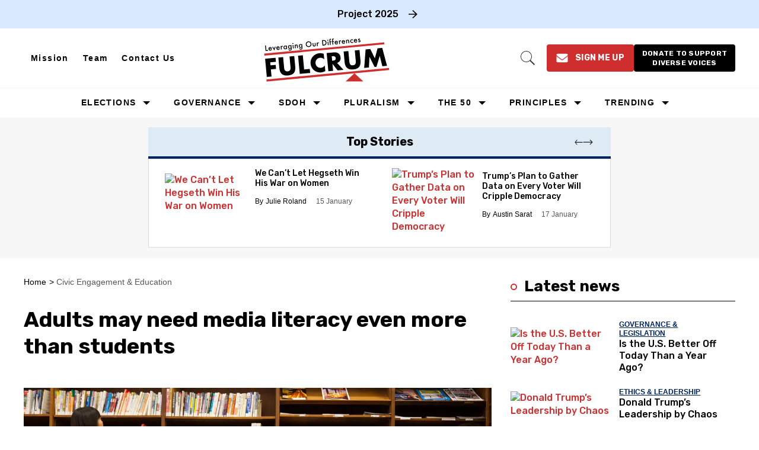

--- FILE ---
content_type: text/html; charset=utf-8
request_url: https://thefulcrum.us/media-literacy-informable-app
body_size: 140457
content:
<!DOCTYPE html><!-- Powered by RebelMouse. https://www.rebelmouse.com --><html lang="en"><head prefix="og: https://ogp.me/ns# article: https://ogp.me/ns/article#"><script type="application/ld+json">{"@context":"https://schema.org","@type":"BreadcrumbList","itemListElement":[{"@type":"ListItem","id":"https://thefulcrum.us/","item":"https://thefulcrum.us/","name":"Home","position":1},{"@type":"ListItem","id":"https://thefulcrum.us/civic-engagement-education/","item":"https://thefulcrum.us/civic-engagement-education/","name":"Civic Engagement & Education","position":2}]}</script><script type="application/ld+json">{"@context":"https://schema.org","@type":"NewsArticle","author":{"@type":"Person","description":"Eliza Newlin Carney is a longtime Washington writer, editor and columnist specializing in democracy issues. She is a columnist and former senior editor for The American Prospect, and previously held senior positions at CQ Roll Call and National Journal. She also is founder and president of The Civic Circle, which uses music and the arts to empower young students to understand and participate in democracy. Carney coined the term super PAC, and has offered commentary on C-SPAN, CNN and the PBS NewsHour, among other outlets. She has also taught journalism at George Washington’s School of Media and Public Affairs, and has written a one-of-a-kind, music-based curriculum that teaches elementary school students seven “steps to democracy.”","identifier":"19865014","image":{"@type":"ImageObject","url":"https://thefulcrum.us/media-library/eyJhbGciOiJIUzI1NiIsInR5cCI6IkpXVCJ9.eyJpbWFnZSI6Imh0dHBzOi8vYXNzZXRzLnJibC5tcy8yNzQzODgyNS9vcmlnaW4uanBnIiwiZXhwaXJlc19hdCI6MTgxNDMyMjcwOH0._7KLaIHYzRWpmSLRHlxMpujuiGlqi4PXnesl7sbz0qc/image.jpg?width=210"},"name":"Eliza Newlin Carney","url":"https://thefulcrum.us/u/elizacarney"},"dateModified":"2022-03-22T13:41:04Z","datePublished":"2019-11-25T17:05:07Z","description":"The movement to revive civic learning has focused fresh attention on students' media literacy. But what about their parents and grandparents? A new app aims to help both students and adults.","headline":"News Literacy Project unveils app aimed at adults, students","image":[{"@type":"ImageObject","height":600,"url":"https://thefulcrum.us/media-library/people-reading-in-a-library.jpg?id=22102662&width=1200&height=600&coordinates=0%2C188%2C0%2C165","width":1200},{"@type":"ImageObject","height":1200,"url":"https://thefulcrum.us/media-library/people-reading-in-a-library.jpg?id=22102662&width=1200&height=1200&coordinates=353%2C0%2C354%2C0","width":1200},{"@type":"ImageObject","height":1500,"url":"https://thefulcrum.us/media-library/people-reading-in-a-library.jpg?id=22102662&width=2000&height=1500&coordinates=117%2C0%2C118%2C0","width":2000},{"@type":"ImageObject","height":700,"url":"https://thefulcrum.us/media-library/people-reading-in-a-library.jpg?id=22102662&width=1245&height=700&coordinates=0%2C110%2C0%2C110","width":1245}],"keywords":["civic ed","media literacy","social media"],"mainEntityOfPage":{"@id":"https://thefulcrum.us/media-literacy-informable-app","@type":"WebPage"},"publisher":{"@type":"Organization","logo":{"@type":"ImageObject","url":"https://thefulcrum.us/media-library/eyJhbGciOiJIUzI1NiIsInR5cCI6IkpXVCJ9.eyJpbWFnZSI6Imh0dHBzOi8vYXNzZXRzLnJibC5tcy82MDM4MTk3NS9vcmlnaW4ucG5nIiwiZXhwaXJlc19hdCI6MTc3Nzg0NDc1OX0.FUMFXM55KB2_OiwPaCOzoY0icd7NIfK81dUcT8iPYEY/image.png?width=210"},"name":"The Fulcrum"},"thumbnailUrl":"https://thefulcrum.us/media-library/people-reading-in-a-library.jpg?id=22102662&amp;width=210","url":"https://thefulcrum.us/media-literacy-informable-app"}</script><meta charset="utf-8"/><link rel="preload" as="font" href="https://fonts.gstatic.com/s/rubik/v28/iJWZBXyIfDnIV5PNhY1KTN7Z-Yh-4I-FV0U1dYPFkZVO.woff2" type="font/woff2" crossorigin=""/><link rel="preload" as="font" href="https://fonts.gstatic.com/s/rubik/v28/iJWZBXyIfDnIV5PNhY1KTN7Z-Yh-NYiFV0U1dYPFkZVO.woff2" type="font/woff2" crossorigin=""/><meta name="robots" content="max-image-preview:large"/><link rel="preload" imagesrcset="https://thefulcrum.us/media-library/people-reading-in-a-library.jpg?id=22102662&width=1245&height=700&quality=50&coordinates=0%2C110%2C0%2C110 3x, https://thefulcrum.us/media-library/people-reading-in-a-library.jpg?id=22102662&width=1245&height=700&quality=50&coordinates=0%2C110%2C0%2C110 2x, https://thefulcrum.us/media-library/people-reading-in-a-library.jpg?id=22102662&width=1245&height=700&quality=50&coordinates=0%2C110%2C0%2C110 1x" as="image" fetchpriority="high"/><link rel="canonical" href="https://thefulcrum.us/media-literacy-informable-app"/><meta property="fb:app_id" content="2792054287513019"/><meta name="twitter:site" content="@"/><meta name="twitter:site:id" content=""/><meta property="og:type" content="article"/><meta property="og:url" content="https://thefulcrum.us/media-literacy-informable-app"/><meta property="og:site_name" content="The Fulcrum"/><meta property="og:image" content="https://thefulcrum.us/media-library/people-reading-in-a-library.jpg?id=22102662&width=1200&height=600&coordinates=0%2C188%2C0%2C165"/><meta property="og:image:width" content="1200"/><meta property="og:image:height" content="600"/><meta property="og:title" content="Adults may need media literacy even more than students"/><meta property="og:description" content="The movement to revive civic learning has focused fresh attention on students&#39; media literacy. But what about their parents and grandparents? A new app aims to help both students and adults."/><meta name="description" content="The News Literacy Project today rolled out a new app specifically aimed at helping students and adults with their media literacy skills. Informable, trains users how to sort truth from fiction with games that develop fact-checking and other news comprehension skills."/><meta name="keywords" content="civic ed, media literacy, social media"/><meta property="article:publisher" content="296093157932840"/><meta name="referrer" content="always"/><meta name="twitter:card" content="summary_large_image"/><meta name="twitter:image" content="https://thefulcrum.us/media-library/people-reading-in-a-library.jpg?id=22102662&width=1200&height=600&coordinates=0%2C188%2C0%2C165"/><link rel="preconnect" href="https://assets.rebelmouse.io/" crossorigin="anonymous"/><link rel="preconnect" href="https://user-stats.rbl.ms/" crossorigin="anonymous"/><link rel="preconnect" href="https://pages-stats.rbl.ms/" crossorigin="anonymous"/><!--link rel="preload" href="https://static.rbl.ms/static/fonts/fontawesome/fontawesome-mini.woff" as="font" type="font/woff2" crossorigin--><script class="rm-i-script">window.REBELMOUSE_BOOTSTRAP_DATA = {"isUserLoggedIn": false, "site": {"id": 19309670, "isCommunitySite": false}, "runner": {"id": 19309670}, "post": {"id": 2641450024, "sections": [0, 2248443239], "shareUrl": "https%3A%2F%2Fthefulcrum.us%2Fmedia-literacy-informable-app", "status": 0, "tags": ["civic ed", "media literacy", "social media"]}, "path": "/media-literacy-informable-app", "pathParams": {"sections": "", "slug": "media-literacy-informable-app"}, "resourceId": "pp_2641450024", "fbId": "2792054287513019", "fbAppVersion": "v2.5", "clientGaId": "", "messageBusUri": "wss://messages.rebelmouse.io", "section": {"id": null}, "tag": {"slug": "media-literacy", "isSection": false}, "fullBootstrapUrl": "/res/bootstrap/data.js?site_id=19309670\u0026resource_id=pp_2641450024\u0026path_params=%7B%22sections%22%3A%22%22%2C%22slug%22%3A%22media-literacy-informable-app%22%7D\u0026override_device=desktop\u0026post_id=2641450024", "whitelabel_menu": {}, "useRiver": false, "engine": {"recaptchaSiteKey": null, "lazyLoadShortcodeImages": false, "backButtonGoToPage": true, "changeParticleUrlScroll": false, "countKeepReadingAsPageview": true, "defaultVideoPlayer": "", "theoPlayerLibraryLocation": "", "trackPageViewOnParticleUrlScroll": false, "webVitalsSampleRate": 100, "overrideDevicePixelRatio": null, "image_quality_level": 50, "sendEventsToCurrentDomain": false, "enableLoggedOutUserTracking": false, "useSmartLinks2": true}};
    </script><script class="rm-i-script">window.REBELMOUSE_BASE_ASSETS_URL = "https://thefulcrum.us/static/dist/social-ux/";
        window.REBELMOUSE_BASE_SSL_DOMAIN = "https://thefulcrum.us";
        window.REBELMOUSE_TASKS_QUEUE = [];
        window.REBELMOUSE_LOW_TASKS_QUEUE = [];
        window.REBELMOUSE_LOWEST_TASKS_QUEUE = [];
        window.REBELMOUSE_ACTIVE_TASKS_QUEUE = [];
        window.REBELMOUSE_STDLIB = {};
        window.RM_OVERRIDES = {};
        window.RM_AD_LOADER = [];
    </script><script src="https://thefulcrum.us/static/dist/social-ux/main.6bc7945fceb0d1ce31d3.bundle.mjs" class="rm-i-script" type="module" async="async" data-js-app="true" data-src-host="https://thefulcrum.us" data-src-file="main.mjs"></script><script src="https://thefulcrum.us/static/dist/social-ux/main.da8512cbfe75950eb816.bundle.js" class="rm-i-script" nomodule="nomodule" defer="defer" data-js-app="true" data-src-host="https://thefulcrum.us" data-src-file="main.js"></script><script src="https://thefulcrum.us/static/dist/social-ux/runtime.5f2854bedb02943ff2a5.bundle.mjs" class="rm-i-script" type="module" async="async" data-js-app="true" data-src-host="https://thefulcrum.us" data-src-file="runtime.mjs"></script><script src="https://thefulcrum.us/static/dist/social-ux/runtime.5fe7c9a46d72403f8fd3.bundle.js" class="rm-i-script" nomodule="nomodule" defer="defer" data-js-app="true" data-src-host="https://thefulcrum.us" data-src-file="runtime.js"></script><!-- we collected enough need to fix it first before turn in back on--><!--script src="//cdn.ravenjs.com/3.16.0/raven.min.js" crossorigin="anonymous"></script--><!--script type="text/javascript">
        Raven.config('https://6b64f5cc8af542cbb920e0238864390a@sentry.io/147999').install();
    </script--><link rel="manifest" href="/manifest.json"/><meta name="theme-color" content="#647187"/><script class="rm-i-script">
        if ('serviceWorker' in navigator) {
          window.addEventListener('load', function() {
            navigator.serviceWorker.register('/sw.js').then(function(registration) {
              console.log('ServiceWorker registration successful with scope: ', registration.scope);
            }, function(err) {
              console.log('ServiceWorker registration failed: ', err);
            });
          });
        } else {
          console.log('ServiceWorker not enabled');
        }
    </script><script class="rm-i-script">
        // fallback error prone google tag setup
        var googletag = googletag || {};
        googletag.cmd = googletag.cmd || [];
    </script><meta http-equiv="X-UA-Compatible" content="IE=edge"/><link rel="alternate" type="application/rss+xml" title="The Fulcrum" href="/feeds/civic-engagement-education.rss"/><meta name="viewport" content="width=device-width,initial-scale=1,minimum-scale=1.0"/><!-- TODO: move the default value from here --><title>News Literacy Project unveils app aimed at adults, students - The Fulcrum</title><style class="rm-i-styles">
        article,aside,details,figcaption,figure,footer,header,hgroup,nav,section{display:block;}audio,canvas,video{display:inline-block;}audio:not([controls]){display:none;}[hidden]{display:none;}html{font-size:100%;-webkit-text-size-adjust:100%;-ms-text-size-adjust:100%;}body{margin:0;font-size:1em;line-height:1.4;}body,button,input,select,textarea{font-family:Tahoma,sans-serif;color:#5A5858;}::-moz-selection{background:#145A7C;color:#fff;text-shadow:none;}::selection{background:#145A7C;color:#fff;text-shadow:none;}:focus{outline:5px auto #2684b1;}a:hover,a:active{outline:0;}abbr[title]{border-bottom:1px dotted;}b,strong{font-weight:bold;}blockquote{margin:1em 40px;}dfn{font-style:italic;}hr{display:block;height:1px;border:0;border-top:1px solid #ccc;margin:1em 0;padding:0;}ins{background:#ff9;color:#000;text-decoration:none;}mark{background:#ff0;color:#000;font-style:italic;font-weight:bold;}pre,code,kbd,samp{font-family:monospace,serif;_font-family:'courier new',monospace;font-size:1em;}pre{white-space:pre;white-space:pre-wrap;word-wrap:break-word;}q{quotes:none;}q:before,q:after{content:"";content:none;}small{font-size:85%;}sub,sup{font-size:75%;line-height:0;position:relative;vertical-align:baseline;}sup{top:-0.5em;}sub{bottom:-0.25em;}ul,ol{margin:1em 0;padding:0 0 0 40px;}dd{margin:0 0 0 40px;}nav ul,nav ol{list-style:none;list-style-image:none;margin:0;padding:0;}img{border:0;-ms-interpolation-mode:bicubic;vertical-align:middle;}svg:not(:root){overflow:hidden;}figure{margin:0;}form{margin:0;}fieldset{border:0;margin:0;padding:0;}label{cursor:pointer;}legend{border:0;padding:0;}button,input{line-height:normal;}button,input[type="button"],input[type="reset"],input[type="submit"]{cursor:pointer;-webkit-appearance:button;}input[type="checkbox"],input[type="radio"]{box-sizing:border-box;padding:0;}input[type="search"]{-webkit-appearance:textfield;box-sizing:content-box;}input[type="search"]::-webkit-search-decoration{-webkit-appearance:none;}button::-moz-focus-inner,input::-moz-focus-inner{border:0;padding:0;}textarea{overflow:auto;vertical-align:top;resize:vertical;}input:invalid,textarea:invalid{background-color:#fccfcc;}table{border-collapse:collapse;border-spacing:0;}td{vertical-align:top;}.ir{display:block;border:0;text-indent:-999em;overflow:hidden;background-color:transparent;background-repeat:no-repeat;text-align:left;direction:ltr;}.ir br{display:none;}.hidden{display:none !important;visibility:hidden;}.visuallyhidden{border:0;clip:rect(0 0 0 0);height:1px;margin:-1px;overflow:hidden;padding:0;position:absolute;width:1px;}.visuallyhidden.focusable:active,.visuallyhidden.focusable:focus{clip:auto;height:auto;margin:0;overflow:visible;position:static;width:auto;}.invisible{visibility:hidden;}.clearfix:before,.clearfix:after{content:"";display:table;}.clearfix:after{clear:both;}.clearfix{zoom:1;}.zindex20{z-index:20;}.zindex30{z-index:30;}.zindex40{z-index:40;}.zindex50{z-index:50;}html{font-size:10px;font-family:Montserrat;line-height:1.4;color:#1f1f1f;font-weight:normal;}body,button,input,select,textarea{font-family:Montserrat;color:#1f1f1f;}.col,body{font-size:1.6rem;line-height:1.4;}a{color:#242424;text-decoration:none;}a:hover{color:#242424;text-decoration:none;}.with-primary-color{color:#242424;}.with-primary-color:hover{color:#242424;}.js-tab,.js-keep-reading,.js-toggle{cursor:pointer;}.noselect{-webkit-touch-callout:none;-webkit-user-select:none;-khtml-user-select:none;-moz-user-select:none;-ms-user-select:none;user-select:none;}.tabs__tab{display:inline-block;padding:10px;}.tabs__tab-content{display:none;}.tabs__tab-content.active{display:block;}button:focus,input[type="text"],input[type="email"]{outline:0;}audio,canvas,iframe,img,svg,video{vertical-align:middle;max-width:100%;}textarea{resize:vertical;}.main{background-color:#ffffff;position:relative;overflow:hidden;}.valign-wrapper{display:-webkit-flex;display:-ms-flexbox;display:flex;-webkit-align-items:center;-ms-flex-align:center;align-items:center;}.valign-wrapper .valign{display:block;}#notification{position:fixed;}.article-module__controls-placeholder{position:absolute;}.display-block{display:block;}.cover-all{position:absolute;width:100%;height:100%;}.full-width{width:100%;}.fa{font-family:FontAwesome,"fontawesome-mini" !important;}.fa.fa-instagram{font-size:1.15em;}.fa-googleplus:before{content:"\f0d5";}.post-partial,.overflow-visible{overflow:visible !important;}.attribute-data{margin:0 10px 10px 0;padding:5px 10px;background-color:#242424;color:white;border-radius:3px;margin-bottom:10px;display:inline-block;}.attribute-data[value=""]{display:none;}.badge{display:inline-block;overflow:hidden;}.badge-image{border-radius:100%;}.js-expandable.expanded .js-expand,.js-expandable:not(.expanded) .js-contract{display:none;}.js-scroll-trigger{display:block;width:100%;}.sticky-target:not(.legacy){position:fixed;opacity:0;top:0;will-change:transform;transform:translate3d(0px,0px,0px);}.sticky-target.legacy{position:relative;}.sticky-target.legacy.sticky-active{position:fixed;}.color-inherit:hover,.color-inherit{color:inherit;}.js-appear-on-expand{transition:all 350ms;height:0;overflow:hidden;opacity:0;}.content-container{display:none;}.expanded .content-container{display:block;}.expanded .js-appear-on-expand{opacity:1;height:auto;}.logged-out-user .js-appear-on-expand{height:0;opacity:0;}.h1,.h2{margin:0;padding:0;font-size:1em;font-weight:normal;}.lazyload-placeholder{display:none;position:absolute;text-align:center;background:rgba(0,0,0,0.1);top:0;bottom:0;left:0;right:0;}div[runner-lazy-loading] .lazyload-placeholder,iframe[runner-lazy-loading] + .lazyload-placeholder{display:block;}.abs-pos-center{position:absolute;top:0;bottom:0;left:0;right:0;margin:auto;}.relative{position:relative;}.runner-spinner{position:absolute;top:0;bottom:0;left:0;right:0;margin:auto;width:50px;}.runner-spinner:before{content:"";display:block;padding-top:100%;}.rm-non-critical-loaded .runner-spinner-circular{animation:rotate 2s linear infinite;height:100%;transform-origin:center center;width:100%;position:absolute;top:0;bottom:0;left:0;right:0;margin:auto;}.position-relative{position:relative;}.collection-button{display:inline-block;}.rm-non-critical-loaded .runner-spinner-path{stroke-dasharray:1,200;stroke-dashoffset:0;animation:dash 1.5s ease-in-out infinite,color 6s ease-in-out infinite;stroke-linecap:round;}.pagination-container .pagination-wrapper{display:flex;align-items:center;}.pagination-container .pagination-wrapper a{color:rgba(59,141,242,1);margin:0 5px;}@keyframes rotate{100%{transform:rotate(360deg);}}@keyframes dash{0%{stroke-dasharray:1,200;stroke-dashoffset:0;}50%{stroke-dasharray:89,200;stroke-dashoffset:-35px;}100%{stroke-dasharray:89,200;stroke-dashoffset:-124px;}}@keyframes color{100%,0%{stroke:rgba(255,255,255,1);}40%{stroke:rgba(255,255,255,0.6);}66%{stroke:rgba(255,255,255,0.9);}80%,90%{stroke:rgba(255,255,255,0.7);}}.js-section-loader-feature-container > .slick-list > .slick-track > .slick-slide:not(.slick-active){height:0;visibility:hidden;}.rebellt-item-media-container .instagram-media{margin-left:auto !important;margin-right:auto !important;}.js-hidden-panel{position:fixed;top:0;left:0;right:0;transition:all 300ms;z-index:10;}.js-hidden-panel.active{transform:translate3d(0,-100%,0);}.content{margin-left:auto;margin-right:auto;max-width:1100px;width:90%;}.ad-tag{text-align:center;}.ad-tag__inner{display:inline-block;}.content .ad-tag{margin-left:-5%;margin-right:-5%;}@media (min-width:768px){.content .ad-tag{margin-left:auto;margin-right:auto;}}.user-prefs{display:none;}.no-mb:not(:last-child){margin-bottom:0;}.no-mt:not(:first-child){margin-top:0;}.sm-mt-0:not(:empty):before,.sm-mt-1:not(:empty):before,.sm-mt-2:not(:empty):before,.sm-mb-0:not(:empty):after,.sm-mb-1:not(:empty):after,.sm-mb-2:not(:empty):after,.md-mt-0:not(:empty):before,.md-mt-1:not(:empty):before,.md-mt-2:not(:empty):before,.md-mb-0:not(:empty):after,.md-mb-1:not(:empty):after,.md-mb-2:not(:empty):after,.lg-mt-0:not(:empty):before,.lg-mt-1:not(:empty):before,.lg-mt-2:not(:empty):before,.lg-mb-0:not(:empty):after,.lg-mb-1:not(:empty):after,.lg-mb-2:not(:empty):after{content:'';display:block;overflow:hidden;}.sm-mt-0:not(:empty):before{margin-bottom:0;}.sm-mt-0 > *{margin-top:0;}.sm-mt-1:not(:empty):before{margin-bottom:-10px;}.sm-mt-1 > *{margin-top:10px;}.sm-mt-2:not(:empty):before{margin-bottom:-20px;}.sm-mt-2 > *{margin-top:20px;}.sm-mb-0:not(:empty):after{margin-top:0;}.sm-mb-0 > *{margin-bottom:0;}.sm-mb-1:not(:empty):after{margin-top:-10px;}.sm-mb-1 > *{margin-bottom:10px;}.sm-mb-2:not(:empty):after{margin-top:-20px;}.sm-mb-2 > *{margin-bottom:20px;}@media (min-width:768px){.md-mt-0:not(:empty):before{margin-bottom:0;}.md-mt-0 > *{margin-top:0;}.md-mt-1:not(:empty):before{margin-bottom:-10px;}.md-mt-1 > *{margin-top:10px;}.md-mt-2:not(:empty):before{margin-bottom:-20px;}.md-mt-2 > *{margin-top:20px;}.md-mb-0:not(:empty):after{margin-top:0;}.md-mb-0 > *{margin-bottom:0;}.md-mb-1:not(:empty):after{margin-top:-10px;}.md-mb-1 > *{margin-bottom:10px;}.md-mb-2:not(:empty):after{margin-top:-20px;}.md-mb-2 > *{margin-bottom:20px;}}@media (min-width:1024px){.lg-mt-0:not(:empty):before{margin-bottom:0;}.lg-mt-0 > *{margin-top:0;}.lg-mt-1:not(:empty):before{margin-bottom:-10px;}.lg-mt-1 > *{margin-top:10px;}.lg-mt-2:not(:empty):before{margin-bottom:-20px;}.lg-mt-2 > *{margin-top:20px;}.lg-mb-0:not(:empty):after{margin-top:0;}.lg-mb-0 > *{margin-bottom:0;}.lg-mb-1:not(:empty):after{margin-top:-10px;}.lg-mb-1 > *{margin-bottom:10px;}.lg-mb-2:not(:empty):after{margin-top:-20px;}.lg-mb-2 > *{margin-bottom:20px;}}.sm-cp-0{padding:0;}.sm-cp-1{padding:10px;}.sm-cp-2{padding:20px;}@media (min-width:768px){.md-cp-0{padding:0;}.md-cp-1{padding:10px;}.md-cp-2{padding:20px;}}@media (min-width:1024px){.lg-cp-0{padding:0;}.lg-cp-1{padding:10px;}.lg-cp-2{padding:20px;}}.mb-2 > *{margin-bottom:20px;}.mb-2 > :last-child{margin-bottom:0;}.v-sep > *{margin-bottom:20px;}@media (min-width:768px){.v-sep > *{margin-bottom:40px;}}.v-sep > *:last-child{margin-bottom:0;}@media only screen and (max-width:767px){.hide-mobile{display:none !important;}}@media only screen and (max-width:1023px){.hide-tablet-and-mobile{display:none !important;}}@media only screen and (min-width:768px){.hide-tablet-and-desktop{display:none !important;}}@media only screen and (min-width:768px) and (max-width:1023px){.hide-tablet{display:none !important;}}@media only screen and (min-width:1024px){.hide-desktop{display:none !important;}}.row.px10{margin-left:-10px;margin-right:-10px;}.row.px10 > .col{padding-left:10px;padding-right:10px;}.row.px20{margin-left:-20px;margin-right:-20px;}.row.px20 > .col{padding-left:20px;padding-right:20px;}.row{margin-left:auto;margin-right:auto;overflow:hidden;}.row:after{content:'';display:table;clear:both;}.row:not(:empty){margin-bottom:-20px;}.col{margin-bottom:20px;}@media (min-width:768px){.col{margin-bottom:40px;}.row:not(:empty){margin-bottom:-40px;}}.row .col{float:left;box-sizing:border-box;}.row .col.pull-right{float:right;}.row .col.s1{width:8.3333333333%;}.row .col.s2{width:16.6666666667%;}.row .col.s3{width:25%;}.row .col.s4{width:33.3333333333%;}.row .col.s5{width:41.6666666667%;}.row .col.s6{width:50%;}.row .col.s7{width:58.3333333333%;}.row .col.s8{width:66.6666666667%;}.row .col.s9{width:75%;}.row .col.s10{width:83.3333333333%;}.row .col.s11{width:91.6666666667%;}.row .col.s12{width:100%;}@media only screen and (min-width:768px){.row .col.m1{width:8.3333333333%;}.row .col.m2{width:16.6666666667%;}.row .col.m3{width:25%;}.row .col.m4{width:33.3333333333%;}.row .col.m5{width:41.6666666667%;}.row .col.m6{width:50%;}.row .col.m7{width:58.3333333333%;}.row .col.m8{width:66.6666666667%;}.row .col.m9{width:75%;}.row .col.m10{width:83.3333333333%;}.row .col.m11{width:91.6666666667%;}.row .col.m12{width:100%;}}@media only screen and (min-width:1024px){.row .col.l1{width:8.3333333333%;}.row .col.l2{width:16.6666666667%;}.row .col.l3{width:25%;}.row .col.l4{width:33.3333333333%;}.row .col.l5{width:41.6666666667%;}.row .col.l6{width:50%;}.row .col.l7{width:58.3333333333%;}.row .col.l8{width:66.6666666667%;}.row .col.l9{width:75%;}.row .col.l10{width:83.3333333333%;}.row .col.l11{width:91.6666666667%;}.row .col.l12{width:100%;}}.widget{position:relative;box-sizing:border-box;}.widget:hover .widget__headline a{color:#242424;}.widget__headline{font-family:Montserrat;color:#1f1f1f;cursor:pointer;}.widget__headline-text{font-family:inherit;color:inherit;word-break:break-word;}.widget__section-text{display:block;}.image,.widget__image{background-position:center;background-repeat:no-repeat;background-size:cover;display:block;z-index:0;}.widget__play{position:absolute;width:100%;height:100%;text-align:center;}.rm-widget-image-holder{position:relative;}.rm-video-holder{position:absolute;width:100%;height:100%;top:0;left:0;}.rm-zindex-hidden{display:none;z-index:-1;}.rm-widget-image-holder .widget__play{top:0;left:0;}.image.no-image{background-color:#e4e4e4;}.widget__video{position:relative;}.widget__video .rm-scrop-spacer{padding-bottom:56.25%;}.widget__video.rm-video-tiktok{max-width:605px;}.widget__video video,.widget__video iframe{position:absolute;top:0;left:0;height:100%;}.widget__product-vendor{font-size:1.5em;line-height:1.5;margin:25px 0;}.widget__product-buy-link{margin:15px 0;}.widget__product-buy-link-btn{background-color:#000;color:#fff;display:inline-block;font-size:1.6rem;line-height:1em;padding:1.25rem;font-weight:700;}.widget__product-buy-btn:hover{color:#fff;}.widget__product-price{font-size:1.5em;line-height:1.5;margin:25px 0;}.widget__product-compare-at-price{text-decoration:line-through;}.rebellt-item.is--mobile,.rebellt-item.is--tablet{margin-bottom:0.85em;}.rebellt-item.show_columns_on_mobile.col2,.rebellt-item.show_columns_on_mobile.col3{display:inline-block;vertical-align:top;}.rebellt-item.show_columns_on_mobile.col2{width:48%;}.rebellt-item.show_columns_on_mobile.col3{width:32%;}@media only screen and (min-width:768px){.rebellt-item.col2:not(.show_columns_on_mobile),.rebellt-item.col3:not(.show_columns_on_mobile){display:inline-block;vertical-align:top;}.rebellt-item.col2:not(.show_columns_on_mobile){width:48%;}.rebellt-item.col3:not(.show_columns_on_mobile){width:32%;}}.rebellt-item.parallax{background-size:cover;background-attachment:fixed;position:relative;left:calc(-50vw + 50%);width:100vw;min-height:100vh;padding:0 20%;box-sizing:border-box;max-width:inherit;text-align:center;z-index:3;}.rebellt-item.parallax.is--mobile{background-position:center;margin-bottom:0;padding:0 15%;}.rebellt-item.parallax.has-description:before,.rebellt-item.parallax.has-description:after{content:"";display:block;padding-bottom:100%;}.rebellt-item.parallax.has-description.is--mobile:before,.rebellt-item.parallax.has-description.is--mobile:after{padding-bottom:90vh;}.rebellt-item.parallax h3,.rebellt-item.parallax p{color:white;text-shadow:1px 0 #000;}.rebellt-item.parallax.is--mobile p{font-size:18px;font-weight:400;}.rebellt-ecommerce h3{font-size:1.8em;margin-bottom:15px;}.rebellt-ecommerce--vendor{font-size:1.5em;line-height:1.5;margin:25px 0;}.rebellt-ecommerce--price{font-size:1.5em;line-height:1.5;margin:25px 0;}.rebellt-ecommerce--compare-at-price{text-decoration:line-through;}.rebellt-ecommerce--buy{margin:15px 0;}.rebellt-ecommerce--btn{background-color:#000;color:#fff;display:inline-block;font-size:1.6rem;line-height:1em;padding:1.25rem;font-weight:700;}.rebellt-ecommerce--btn:hover{color:#fff;}.rebelbar.skin-simple{height:50px;line-height:50px;color:#1f1f1f;font-size:1.2rem;border-left:none;border-right:none;background-color:#fff;}.rebelbar.skin-simple .rebelbar__inner{position:relative;height:100%;margin:0 auto;padding:0 20px;max-width:1300px;}.rebelbar.skin-simple .logo{float:left;}.rebelbar.skin-simple .logo__image{max-height:50px;max-width:190px;}.rebelbar--fake.skin-simple{position:relative;border-color:#fff;}.rebelbar--fixed.skin-simple{position:absolute;width:100%;z-index:3;}.with-fixed-header .rebelbar--fixed.skin-simple{position:fixed;top:0;}.rebelbar.skin-simple .rebelbar__menu-toggle{position:relative;cursor:pointer;float:left;text-align:center;font-size:0;width:50px;margin-left:-15px;height:100%;color:#1f1f1f;}.rebelbar.skin-simple i{vertical-align:middle;display:inline-block;font-size:20px;}.rebelbar.skin-simple .rebelbar__menu-toggle:hover{color:#242424;}.rebelbar.skin-simple .rebelbar__section-links{display:none;padding:0 100px 0 40px;overflow:hidden;height:100%;}.rebelbar.skin-simple .rebelbar__section-list{margin:0 -15px;height:100%;}.rebelbar.skin-simple .rebelbar__section-links li{display:inline-block;padding:0 15px;text-align:left;}.rebelbar.skin-simple .rebelbar__section-link{color:#1f1f1f;display:block;font-size:1.8rem;font-weight:400;text-decoration:none;}.rebelbar.skin-simple .rebelbar__section-link:hover{color:#242424;}.rebelbar.skin-simple .rebelbar__sharebar.sharebar{display:none;}.rebelbar.skin-simple .rebelbar__section-list.js--active .rebelbar__more-sections-button{visibility:visible;}.rebelbar.skin-simple .rebelbar__more-sections-button{cursor:pointer;visibility:hidden;}.rebelbar.skin-simple #rebelbar__more-sections{visibility:hidden;position:fixed;line-height:70px;left:0;width:100%;background-color:#1f1f1f;}.rebelbar.skin-simple #rebelbar__more-sections a{color:white;}.rebelbar.skin-simple #rebelbar__more-sections.opened{visibility:visible;}@media only screen and (min-width:768px){.rebelbar.skin-simple .rebelbar__menu-toggle{margin-right:15px;}.rebelbar.skin-simple{height:100px;line-height:100px;font-weight:700;}.rebelbar.skin-simple .logo__image{max-width:350px;max-height:100px;}.rebelbar.skin-simple .rebelbar__inner{padding:0 40px;}.rebelbar.skin-simple .rebelbar__sharebar.sharebar{float:left;margin-top:20px;margin-bottom:20px;padding-left:40px;}}@media (min-width:960px){.rebelbar.skin-simple .rebelbar__section-links{display:block;}.with-floating-shares .rebelbar.skin-simple .search-form{display:none;}.with-floating-shares .rebelbar.skin-simple .rebelbar__sharebar.sharebar{display:block;}.with-floating-shares .rebelbar.skin-simple .rebelbar__section-links{display:none;}}.menu-global{display:none;width:100%;position:fixed;z-index:3;color:white;background-color:#1a1a1a;height:100%;font-size:1.8rem;overflow-y:auto;overflow-x:hidden;line-height:1.6em;}@media (min-width:768px){.menu-global{display:block;max-width:320px;top:0;-webkit-transform:translate(-320px,0);transform:translate(-320px,0);transform:translate3d(-320px,0,0);}.menu-global,.all-content-wrapper{transition:transform .2s cubic-bezier(.2,.3,.25,.9);}}.menu-overlay{position:fixed;top:-100%;left:0;height:0;width:100%;cursor:pointer;visibility:hidden;opacity:0;transition:opacity 200ms;}.menu-opened .menu-overlay{visibility:visible;height:100%;z-index:1;opacity:1;top:0;}@media only screen and (min-width:768px){.menu-opened .menu-overlay{z-index:10;background:rgba(255,255,255,.6);}}@media (min-width:960px){.logged-out-user .rebelbar.skin-simple .menu-overlay{display:none;}}@media (min-width:600px){.rm-resized-container-5{width:5%;}.rm-resized-container-10{width:10%;}.rm-resized-container-15{width:15%;}.rm-resized-container-20{width:20%;}.rm-resized-container-25{width:25%;}.rm-resized-container-30{width:30%;}.rm-resized-container-35{width:35%;}.rm-resized-container-40{width:40%;}.rm-resized-container-45{width:45%;}.rm-resized-container-50{width:50%;}.rm-resized-container-55{width:55%;}.rm-resized-container-60{width:60%;}.rm-resized-container-65{width:65%;}.rm-resized-container-70{width:70%;}.rm-resized-container-75{width:75%;}.rm-resized-container-80{width:80%;}.rm-resized-container-85{width:85%;}.rm-resized-container-90{width:90%;}.rm-resized-container-95{width:95%;}.rm-resized-container-100{width:100%;}}.rm-embed-container{position:relative;}.rm-embed-container.rm-embed-instagram{max-width:540px;}.rm-embed-container.rm-embed-tiktok{max-width:572px;min-height:721px;}.rm-embed-container.rm-embed-tiktok blockquote,.rm-embed-twitter blockquote{all:revert;}.rm-embed-container.rm-embed-tiktok blockquote{margin-left:0;margin-right:0;position:relative;}.rm-embed-container.rm-embed-tiktok blockquote,.rm-embed-container.rm-embed-tiktok blockquote > iframe,.rm-embed-container.rm-embed-tiktok blockquote > section{width:100%;min-height:721px;display:block;}.rm-embed-container.rm-embed-tiktok blockquote > section{position:absolute;top:0;left:0;right:0;bottom:0;display:flex;align-items:center;justify-content:center;flex-direction:column;text-align:center;}.rm-embed-container.rm-embed-tiktok blockquote > section:before{content:"";display:block;width:100%;height:300px;border-radius:8px;}.rm-embed-container > .rm-embed,.rm-embed-container > .rm-embed-holder{position:absolute;top:0;left:0;}.rm-embed-holder{display:block;height:100%;width:100%;display:flex;align-items:center;}.rm-embed-container > .rm-embed-spacer{display:block;}.rm-embed-twitter{max-width:550px;margin-top:10px;margin-bottom:10px;}.rm-embed-twitter blockquote{position:relative;height:100%;width:100%;flex-direction:column;display:flex;align-items:center;justify-content:center;flex-direction:column;text-align:center;}.rm-embed-twitter:not(.rm-off) .twitter-tweet{margin:0 !important;}.logo__image,.image-element__img,.rm-lazyloadable-image{max-width:100%;height:auto;}.logo__image,.image-element__img{width:auto;}@media (max-width:768px){.rm-embed-spacer.rm-embed-spacer-desktop{display:none;}}@media (min-width:768px){.rm-embed-spacer.rm-embed-spacer-mobile{display:none;}}.sharebar{margin:0 -4px;padding:0;font-size:0;line-height:0;}.sharebar a{color:#fff;}.sharebar a:hover{text-decoration:none;color:#fff;}.sharebar .share,.sharebar .share-plus{display:inline-block;margin:0 4px;font-size:14px;font-weight:400;padding:0 10px;width:20px;min-width:20px;height:40px;line-height:38px;text-align:center;vertical-align:middle;border-radius:2px;}.sharebar .share-plus i,.sharebar .share i{display:inline-block;vertical-align:middle;}.sharebar .hide-button{display:none;}.sharebar.enable-panel .hide-button{display:inline-block;}.sharebar.enable-panel .share-plus{display:none;}.sharebar.with-first-button-caption:not(.enable-panel) .share:first-child{width:68px;}.sharebar.with-first-button-caption:not(.enable-panel) .share:first-child:after{content:'Share';padding-left:5px;vertical-align:middle;}.sharebar--fixed{display:none;position:fixed;bottom:0;z-index:1;text-align:center;width:100%;left:0;margin:20px auto;}.with-floating-shares .sharebar--fixed{display:block;}.sharebar.fly_shared:not(.enable-panel) .share:nth-child(5){display:none;}.share-media-panel .share-media-panel-pinit{position:absolute;right:0;bottom:0;background-color:transparent;}.share-media-panel-pinit_share{background-image:url('/static/img/whitelabel/runner/spritesheets/pin-it-sprite.png');background-color:#BD081C;background-position:-1px -17px;border-radius:4px;float:right;height:34px;margin:7px;width:60px;background-size:194px auto;}.share-media-panel-pinit_share:hover{opacity:.9;}@media (min-width:768px){.sharebar .share-plus .fa,.sharebar .share .fa{font-size:22px;}.sharebar .share,.sharebar .share-plus{padding:0 15px;width:30px;min-width:30px;height:60px;line-height:60px;margin:0 4px;font-size:16px;}.sharebar.with-first-button-caption:not(.enable-panel) .share:first-child{width:180px;}.sharebar.with-first-button-caption:not(.enable-panel) .share:first-child:after{content:'Share this story';padding-left:10px;vertical-align:middle;text-transform:uppercase;}.share-media-panel-pinit_share{background-position:-60px -23px;height:45px;margin:10px;width:80px;}}.action-btn{display:block;font-size:1.6rem;color:#242424;cursor:pointer;border:2px solid #242424;border-color:#242424;border-radius:2px;line-height:1em;padding:1.6rem;font-weight:700;text-align:center;}.action-btn:hover{color:#242424;border:2px solid #242424;border-color:#242424;}.section-headline__text{font-size:3rem;font-weight:700;line-height:1;}.section-headline__text{color:#1f1f1f;}@media (min-width:768px){.section-headline__text{font-size:3.6rem;}.content__main .section-headline__text{margin-top:-.3rem;margin-bottom:2rem;}}.module-headline__text{font-size:3rem;font-weight:700;color:#242424;}@media (min-width:768px){.module-headline__text{font-size:3.6rem;}}.search-form{position:absolute;top:0;right:20px;z-index:1;}.search-form__text-input{display:none;height:42px;font-size:1.3rem;background-color:#f4f4f4;border:none;color:#8f8f8f;text-indent:10px;padding:0;width:220px;position:absolute;right:-10px;top:0;bottom:0;margin:auto;}.search-form .search-form__submit{display:none;position:relative;border:none;bottom:2px;background-color:transparent;}.search-form__text-input:focus,.search-form__submit:focus{border:0 none;-webkit-box-shadow:none;-moz-box-shadow:none;box-shadow:none;outline:0 none;}.show-search .search-form__close{position:absolute;display:block;top:0;bottom:0;margin:auto;height:1rem;right:-28px;}.search-form__open{vertical-align:middle;bottom:2px;display:inline-block;position:relative;color:#1f1f1f;font-size:1.9rem;}.show-search .search-form__text-input{display:block;}.show-search .search-form__submit{display:inline-block;vertical-align:middle;padding:0;color:#1f1f1f;font-size:1.9rem;}.search-form__close,.show-search .search-form__open{display:none;}.quick-search{display:block;border-bottom:1px solid #d2d2d2;padding:24px 0 28px;margin-bottom:20px;position:relative;}.quick-search__submit{background-color:transparent;border:0;padding:0;margin:0;position:absolute;zoom:.75;color:#000;}.quick-search__input{background-color:transparent;border:0;padding:0;font-size:1.5rem;font-weight:700;line-height:3em;padding-left:40px;width:100%;box-sizing:border-box;}@media (min-width:768px){.search-form{right:40px;}.quick-search{margin-bottom:40px;padding:0 0 20px;}.quick-search__submit{zoom:1;}.quick-search__input{line-height:2.2em;padding-left:60px;}}.search-widget{position:relative;}.search-widget__input,.search-widget__submit{border:none;padding:0;margin:0;color:#1f1f1f;background:transparent;font-size:inherit;line-height:inherit;}.social-links__link{display:inline-block;padding:12px;line-height:0;width:25px;height:25px;border-radius:50%;margin:0 6px;font-size:1.5em;text-align:center;position:relative;vertical-align:middle;color:white;}.social-links__link:hover{color:white;}.social-links__link > span{position:absolute;top:0;left:0;right:0;bottom:0;margin:auto;height:1em;}.article__body{font-family:Montserrat;}.body-description .horizontal-rule{border-top:2px solid #eee;}.article-content blockquote{border-left:5px solid #242424;border-left-color:#242424;color:#656565;padding:0 0 0 25px;margin:1em 0 1em 25px;}.article__splash-custom{position:relative;}.body hr{display:none;}.article-content .media-caption{color:#9a9a9a;font-size:1.4rem;line-height:2;}.giphy-image{margin-bottom:0;}.article-body a{word-wrap:break-word;}.article-content .giphy-image__credits-wrapper{margin:0;}.article-content .giphy-image__credits{color:#000;font-size:1rem;}.article-content .image-media,.article-content .giphy-image .media-photo-credit{display:block;}.tags{color:#242424;margin:0 -5px;}.tags__item{margin:5px;display:inline-block;}.tags .tags__item{line-height:1;}.slideshow .carousel-control{overflow:hidden;}.shortcode-media .media-caption,.shortcode-media .media-photo-credit{display:block;}@media (min-width:768px){.tags{margin:0 -10px;}.tags__item{margin:10px;}.article-content__comments-wrapper{border-bottom:1px solid #d2d2d2;margin-bottom:20px;padding-bottom:40px;}}.subscription-widget{background:#242424;padding:30px;}.subscription-widget .module-headline__text{text-align:center;font-size:2rem;font-weight:400;color:#fff;}.subscription-widget .social-links{margin-left:-10px;margin-right:-10px;text-align:center;font-size:0;}.subscription-widget .social-links__link{display:inline-block;vertical-align:middle;width:39px;height:39px;color:#fff;box-sizing:border-box;border-radius:50%;font-size:20px;margin:0 5px;line-height:35px;background:transparent;border:2px solid #fff;border-color:#fff;}.subscription-widget .social-links__link:hover{color:#242424;border-color:#242424;background:transparent;}.subscription-widget .social-links__link .fa-instagram{margin:5px 0 0 1px;}.subscription-widget__site-links{margin:30px -5px;text-align:center;font-size:.8em;}.subscription-widget__site-link{padding:0 5px;color:inherit;}.newsletter-element__form{text-align:center;position:relative;max-width:500px;margin-left:auto;margin-right:auto;}.newsletter-element__submit,.newsletter-element__input{border:0;padding:10px;font-size:1.6rem;font-weight:500;height:40px;line-height:20px;margin:0;}.newsletter-element__submit{background:#242424;color:#fff;position:absolute;top:0;right:0;}.newsletter-element__submit:hover{opacity:.9;}.newsletter-element__input{background:#f4f4f4;width:100%;color:#8f8f8f;padding-right:96px;box-sizing:border-box;}.gdpr-cookie-wrapper{position:relative;left:0;right:0;padding:.5em;box-sizing:border-box;}.gdpr-cookie-controls{text-align:right;}.runner-authors-list{margin-top:0;margin-bottom:0;padding-left:0;list-style-type:none;}.runner-authors-author-wrapper{display:flex;flex-direction:row;flex-wrap:nowrap;justify-content:flex-start;align-items:stretch;align-content:stretch;}.runner-authors-avatar-thumb{display:inline-block;border-radius:100%;width:55px;height:55px;background-repeat:no-repeat;background-position:center;background-size:cover;overflow:hidden;}.runner-authors-avatar-thumb img{width:100%;height:100%;display:block;object-fit:cover;border-radius:100%;}.runner-authors-avatar-fallback{display:flex;align-items:center;justify-content:center;width:100%;height:100%;font-size:12px;line-height:1.1;text-align:center;padding:4px;background:#e0e0e0;color:#555;font-weight:600;text-transform:uppercase;border-radius:100%;overflow:hidden;}.runner-authors-author-info{width:calc(100% - 55px);}.runner-author-name-container{padding:0 6px;}.rm-breadcrumb__list{margin:0;padding:0;}.rm-breadcrumb__item{list-style-type:none;display:inline;}.rm-breadcrumb__item:last-child .rm-breadcrumb__separator{display:none;}.rm-breadcrumb__item:last-child .rm-breadcrumb__link,.rm-breadcrumb__link.disabled{pointer-events:none;color:inherit;}.social-tab-i .share-fb:after,.social-tab-i .share-tw:after{content:none;}.share-buttons .social-tab-i a{margin-right:0;}.share-buttons .social-tab-i li{line-height:1px;float:left;}.share-buttons .social-tab-i ul{margin:0;padding:0;list-style:none;}.share-tab-img{max-width:100%;padding:0;margin:0;position:relative;overflow:hidden;display:inline-block;}.share-buttons .social-tab-i{position:absolute;bottom:0;right:0;margin:0;padding:0;z-index:1;list-style-type:none;}.close-share-mobile,.show-share-mobile{background-color:rgba(0,0,0,.75);}.share-buttons .social-tab-i.show-mobile-share-bar .close-share-mobile,.share-buttons .social-tab-i .show-share-mobile,.share-buttons .social-tab-i .share{width:30px;height:30px;line-height:27px;padding:0;text-align:center;display:inline-block;vertical-align:middle;}.share-buttons .social-tab-i.show-mobile-share-bar .show-share-mobile,.share-buttons .social-tab-i .close-share-mobile{display:none;}.share-buttons .social-tab-i .icons-share{vertical-align:middle;display:inline-block;font:normal normal normal 14px/1 FontAwesome;color:white;}.social-tab-i .icons-share.fb:before{content:'\f09a';}.social-tab-i .icons-share.tw:before{content:'\f099';}.social-tab-i .icons-share.pt:before{content:'\f231';}.social-tab-i .icons-share.tl:before{content:'\f173';}.social-tab-i .icons-share.em:before{content:'\f0e0';}.social-tab-i .icons-share.sprite-shares-close:before{content:'\f00d';}.social-tab-i .icons-share.sprite-shares-share:before{content:'\f1e0';}@media only screen and (max-width:768px){.share-tab-img .social-tab-i{display:block;}.share-buttons .social-tab-i .share{display:none;}.share-buttons .social-tab-i.show-mobile-share-bar .share{display:block;}.social-tab-i li{float:left;}}@media only screen and (min-width:769px){.social-tab-i .close-share-mobile,.social-tab-i .show-share-mobile{display:none !important;}.share-tab-img .social-tab-i{display:none;}.share-tab-img:hover .social-tab-i{display:block;}.share-buttons .social-tab-i .share{width:51px;height:51px;line-height:47px;}.share-buttons .social-tab-i{margin:5px 0 0 5px;top:0;left:0;bottom:auto;right:auto;display:none;}.share-buttons .social-tab-i .share{display:block;}}.accesibility-hidden{border:0;clip:rect(1px 1px 1px 1px);clip:rect(1px,1px,1px,1px);height:1px;margin:-1px;overflow:hidden;padding:0;position:absolute;width:1px;background:#000;color:#fff;}body:not(.rm-non-critical-loaded) .follow-button{display:none;}.posts-custom .posts-wrapper:after{content:"";display:block;margin-bottom:-20px;}.posts-custom .widget{margin-bottom:20px;width:100%;}.posts-custom .widget__headline,.posts-custom .social-date{display:block;}.posts-custom .social-date{color:#a4a2a0;font-size:1.4rem;}.posts-custom[data-attr-layout_headline] .widget{vertical-align:top;}.posts-custom[data-attr-layout_headline="top"] .widget{vertical-align:bottom;}.posts-custom .posts-wrapper{margin-left:0;margin-right:0;font-size:0;line-height:0;}.posts-custom .widget{display:inline-block;}.posts-custom article{margin:0;box-sizing:border-box;font-size:1.6rem;line-height:1.4;}.posts-custom[data-attr-layout_columns="2"] article,.posts-custom[data-attr-layout_columns="3"] article,.posts-custom[data-attr-layout_columns="4"] article{margin:0 10px;}.posts-custom[data-attr-layout_columns="2"] .posts-wrapper,.posts-custom[data-attr-layout_columns="3"] .posts-wrapper,.posts-custom[data-attr-layout_columns="4"] .posts-wrapper{margin-left:-10px;margin-right:-10px;}@media (min-width:768px){.posts-custom[data-attr-layout_columns="2"] .widget{width:50%;}.posts-custom[data-attr-layout_columns="3"] .widget{width:33.3333%;}.posts-custom[data-attr-layout_columns="4"] .widget{width:25%;}}.posts-custom .widget__headline{font-size:1em;font-weight:700;word-wrap:break-word;}.posts-custom .widget__section{display:block;}.posts-custom .widget__head{position:relative;}.posts-custom .widget__head .widget__body{position:absolute;padding:5%;bottom:0;left:0;box-sizing:border-box;width:100%;background:rgba(0,0,0,0.4);background:linear-gradient(transparent 5%,rgba(0,0,0,0.5));}.posts-custom .widget__head .social-author__name,.posts-custom .widget__head .main-author__name,.posts-custom .widget__head .social-author__social-name,.posts-custom .widget__head .main-author__social-name,.posts-custom .widget__head .widget__headline,.posts-custom .widget__head .widget__subheadline{color:white;}.posts-custom .widget__subheadline *{display:inline;}.posts-custom .main-author__avatar,.posts-custom .social-author__avatar{float:left;border-radius:50%;margin-right:8px;height:30px;width:30px;min-width:30px;overflow:hidden;position:relative;}.posts-custom .main-author__name,.posts-custom .social-author__name{color:#1f1f1f;font-size:1.4rem;font-weight:700;line-height:1.4;display:inline;overflow:hidden;text-overflow:ellipsis;white-space:nowrap;position:relative;}.posts-custom .main-author__social-name,.posts-custom .social-author__social-name{color:#757575;display:block;font-size:1.2rem;line-height:0.8em;}.posts-custom .main-author__name:hover,.posts-custom .social-author__name:hover,.posts-custom .main-author__social-name:hover,.posts-custom .social-author__social-name:hover{color:#242424;}.posts-custom[data-attr-layout_carousel] .posts-wrapper:after{margin-bottom:0 !important;}.posts-custom[data-attr-layout_carousel] .widget{margin-bottom:0 !important;}.posts-custom[data-attr-layout_carousel][data-attr-layout_columns="1"] .posts-wrapper:not(.slick-initialized) .widget:not(:first-child),.posts-custom[data-attr-layout_carousel]:not([data-attr-layout_columns="1"]) .posts-wrapper:not(.slick-initialized){display:none !important;}.posts-custom .slick-arrow{position:absolute;top:0;bottom:0;width:7%;max-width:60px;min-width:45px;min-height:60px;height:15%;color:white;border:0;margin:auto 10px;background:#242424;z-index:1;cursor:pointer;font-size:1.6rem;line-height:1;opacity:0.9;}.posts-custom .slick-prev{left:0;}.posts-custom .slick-next{right:0;}.posts-custom .slick-arrow:before{position:absolute;left:0;right:0;width:13px;bottom:0;top:0;margin:auto;height:16px;}.posts-custom .slick-arrow:hover{background:#242424;opacity:1;}.posts-custom .slick-dots{display:block;padding:10px;box-sizing:border-box;text-align:center;margin:0 -5px;}.posts-custom .slick-dots li{display:inline-block;margin:0 5px;}.posts-custom .slick-dots button{font-size:0;width:10px;height:10px;display:inline-block;line-height:0;border:0;background:#242424;border-radius:7px;padding:0;margin:0;vertical-align:middle;outline:none;}.posts-custom .slick-dots .slick-active button,.posts-custom .slick-dots button:hover{background:#242424;}.posts-custom hr{display:none;}.posts-custom{font-family:Montserrat;}.posts-custom blockquote{border-left:5px solid #242424;border-left-color:#242424;color:#656565;padding:0 0 0 25px;margin:1em 0 1em 25px;}.posts-custom .media-caption{color:#9a9a9a;font-size:1.4rem;line-height:2;}.posts-custom a{word-wrap:break-word;}.posts-custom .giphy-image__credits-wrapper{margin:0;}.posts-custom .giphy-image__credits{color:#000;font-size:1rem;}.posts-custom .body .image-media,.posts-custom .body .giphy-image .media-photo-credit{display:block;}.posts-custom .widget__shares.enable-panel .share-plus,.posts-custom .widget__shares:not(.enable-panel) .hide-button{display:none;}.posts-custom .widget__shares{margin-left:-10px;margin-right:-10px;font-size:0;}.posts-custom .widget__shares .share{display:inline-block;padding:5px;line-height:0;width:25px;height:25px;border-radius:50%;margin:0 10px;font-size:1.5rem;text-align:center;position:relative;vertical-align:middle;color:white;}.posts-custom .widget__shares .share:hover{color:white;}.posts-custom .widget__shares i{position:absolute;top:0;left:0;right:0;bottom:0;margin:auto;height:1em;}.infinite-scroll-wrapper:not(.rm-loading){width:1px;height:1px;}.infinite-scroll-wrapper.rm-loading{width:1px;}.rm-loadmore-placeholder.rm-loading{display:block;width:100%;}.widget__shares button.share,.social-tab-buttons button.share{box-sizing:content-box;}.social-tab-buttons button.share{border:none;}.post-splash-custom,.post-splash-custom .widget__head{position:relative;}.post-splash-custom .widget__head .widget__body{position:absolute;padding:5%;bottom:0;left:0;box-sizing:border-box;width:100%;background:rgba(0,0,0,0.4);background:-webkit-linear-gradient( transparent 5%,rgba(0,0,0,0.5) );background:-o-linear-gradient(transparent 5%,rgba(0,0,0,0.5));background:-moz-linear-gradient( transparent 5%,rgba(0,0,0,0.5) );background:linear-gradient(transparent 5%,rgba(0,0,0,0.5));}.post-splash-custom .headline{font-size:2rem;font-weight:700;position:relative;}.post-splash-custom .post-controls{position:absolute;top:0;left:0;z-index:2;}.post-splash-custom hr{display:none;}.post-splash-custom .widget__section{display:block;}.post-splash-custom .post-date{display:block;}.post-splash-custom .photo-credit p,.post-splash-custom .photo-credit a{font-size:1.1rem;margin:0;}.post-splash-custom .widget__subheadline *{display:inline;}.post-splash-custom .widget__image .headline,.post-splash-custom .widget__image .photo-credit,.post-splash-custom .widget__image .photo-credit p,.post-splash-custom .widget__image .photo-credit a,.post-splash-custom .widget__image .post-date{color:#fff;}@media (min-width:768px){.post-splash-custom .headline{font-size:3.6rem;}}.post-splash-custom .widget__shares.enable-panel .share-plus,.post-splash-custom .widget__shares:not(.enable-panel) .hide-button{display:none;}.post-splash-custom .widget__shares{margin-left:-10px;margin-right:-10px;font-size:0;}.post-splash-custom .widget__shares .share{display:inline-block;padding:5px;line-height:0;width:25px;height:25px;border-radius:50%;margin:0 10px;font-size:1.5rem;text-align:center;position:relative;vertical-align:middle;color:white;}.post-splash-custom .widget__shares .share:hover{color:white;}.post-splash-custom .widget__shares i{position:absolute;top:0;left:0;right:0;bottom:0;margin:auto;height:1em;}.post-authors{font-size:1.1em;line-height:1;padding-bottom:20px;margin-bottom:20px;color:#9a9a9a;border-bottom:1px solid #d2d2d2;}.post-authors__name,.post-authors__date{display:inline-block;vertical-align:middle;}.post-authors__name{font-weight:600;}.post-authors__date{margin-left:7px;}.post-authors__fb-like{float:right;overflow:hidden;}.post-authors__fb-like[fb-xfbml-state='rendered']:before{content:'Like us on Facebook';line-height:20px;display:inline-block;vertical-align:middle;margin-right:15px;}.post-authors__list{list-style:none;display:inline-block;vertical-align:middle;margin:0;padding:0;}.post-author{display:inline;}.post-author__avatar{z-index:0;border-radius:100%;object-fit:cover;width:50px;height:50px;}.post-author__avatar,.post-author__name{display:inline-block;vertical-align:middle;}.post-author__bio p{margin:0;}.post-pager{display:table;width:100%;}.post-pager__spacing{display:table-cell;padding:0;width:5px;}.post-pager__btn{display:table-cell;font-size:1.6rem;background:#242424;color:white;cursor:pointer;line-height:1em;padding:1.6rem;font-weight:700;text-align:center;}.post-pager__btn:hover{background:#242424;color:white;}.post-pager__btn .fa{transition:padding 200ms;}.post-pager__btn:hover .fa{padding:0 5px;}.post-pager__spacing:first-child,.post-pager__spacing:last-child{display:none;}.arrow-link{font-weight:600;font-size:1.5rem;color:#242424;margin:0 -.5rem;text-align:right;position:relative;}.arrow-link__anchor span{vertical-align:middle;margin:0 .5rem;}.list{display:block;margin-left:-1em;margin-right:-1em;padding:0;}.list__item{display:inline-block;padding:1em;}.logo__anchor{display:block;font-size:0;}.logo__image.with-bounds{max-width:190px;max-height:100px;}@media (min-width:768px){.logo__image.with-bounds{max-width:350px;}}.widget__head .rm-lazyloadable-image{width:100%;}.crop-16x9{padding-bottom:56.25%;}.crop-3x2{padding-bottom:66.6666%;}.crop-2x1{padding-bottom:50%;}.crop-1x2{padding-bottom:200%;}.crop-3x1{padding-bottom:33.3333%;}.crop-1x1{padding-bottom:100%;}.rm-crop-16x9 > .widget__img--tag,.rm-crop-16x9 > div:not(.rm-crop-spacer),.rm-crop-3x2 > .widget__img--tag,.rm-crop-3x2 > div:not(.rm-crop-spacer),.rm-crop-2x1 > .widget__img--tag,.rm-crop-2x1 > div:not(.rm-crop-spacer),.rm-crop-1x2 > .widget__img--tag,.rm-crop-1x2 > div:not(.rm-crop-spacer),.rm-crop-3x1 > .widget__img--tag,.rm-crop-3x1 > div:not(.rm-crop-spacer),.rm-crop-1x1 > .widget__img--tag,.rm-crop-1x1 > div:not(.rm-crop-spacer),.rm-crop-custom > .widget__img--tag,.rm-crop-custom > div:not(.rm-crop-spacer){position:absolute;top:0;left:0;bottom:0;right:0;height:100%;width:100%;object-fit:contain;}.rm-crop-16x9 > .rm-crop-spacer,.rm-crop-3x2 > .rm-crop-spacer,.rm-crop-2x1 > .rm-crop-spacer,.rm-crop-1x2 > .rm-crop-spacer,.rm-crop-3x1 > .rm-crop-spacer,.rm-crop-1x1 > .rm-crop-spacer,.rm-crop-custom > .rm-crop-spacer{display:block;}.rm-crop-16x9 > .rm-crop-spacer{padding-bottom:56.25%;}.rm-crop-3x2 > .rm-crop-spacer{padding-bottom:66.6666%;}.rm-crop-2x1 > .rm-crop-spacer{padding-bottom:50%;}.rm-crop-1x2 > .rm-crop-spacer{padding-bottom:200%;}.rm-crop-3x1 > .rm-crop-spacer{padding-bottom:33.3333%;}.rm-crop-1x1 > .rm-crop-spacer{padding-bottom:100%;}.share-plus{background-color:#afafaf;}.share-plus:hover{background-color:#aaaaaa;}.share-facebook,.share-fb{background-color:#1777f2;}.share-facebook:hover,.share-fb:hover{background-color:#318bff;}.share-twitter,.share-tw{background-color:#50abf1;}.share-twitter:hover,.share-tw:hover{background-color:#00a8e5;}.share-apple{background-color:#000000;}.share-apple:hover{background-color:#333333;}.share-linkedin{background-color:#0077b5;}.share-linkedin:hover{background:#006da8;}.share-pinterest{background-color:#ce1e1f;}.share-pinterest:hover{background:#bb2020;}.share-googleplus{background-color:#df4a32;}.share-googleplus:hover{background-color:#c73c26;}.share-reddit{background-color:#ff4300;}.share-email{background-color:#5e7286;}.share-email:hover{background:#48596b;}.share-tumblr{background-color:#2c4762;}.share-tumblr:hover{background-color:#243c53;}.share-sms{background-color:#ff922b;}.share-sms:hover{background-color:#fd7e14;}.share-whatsapp{background-color:#4dc247;}.share-instagram{background-color:#3f729b;}.share-instagram:hover{background-color:#4B88B9;}.share-youtube{background-color:#cd201f;}.share-youtube:hover{background-color:#EA2524;}.share-linkedin{background-color:#0077b5;}.share-linkedin:hover{background-color:#005d8e;}.share-slack{background-color:#36C5F0;}.share-slack:hover{background-color:#0077b5;}.share-openid{background-color:#F7931E;}.share-openid:hover{background-color:#E6881C;}.share-st{background-color:#eb4924;}.share-copy-link{background-color:#159397;}.listicle-slideshow__thumbnails{margin:0 -0.5%;overflow:hidden;white-space:nowrap;min-height:115px;}.listicle-slideshow__thumbnail{width:19%;margin:0.5%;display:inline-block;cursor:pointer;}.listicle-slideshow-pager{display:none;}.rm-non-critical-loaded .listicle-slideshow-pager{display:contents;}.rm-top-sticky-flexible{position:fixed;z-index:4;top:0;left:0;width:100%;transform:translate3d(0px,0px,0px);}.rm-top-sticky-stuck{position:relative;}.rm-top-sticky-stuck .rm-top-sticky-floater{position:fixed;z-index:4;top:0;left:0;width:100%;transform:translate3d(0px,-200px,0px);}.rm-top-sticky-stuck.rm-stuck .rm-top-sticky-floater{transform:translate3d(0px,0px,0px);}.rm-component{display:contents !important;}@font-face{font-family:'Rubik';font-weight:700;font-style:normal;font-display:swap;unicode-range:U+0000-00FF,U+0131,U+0152-0153,U+02BB-02BC,U+02C6,U+02DA,U+02DC,U+0304,U+0308,U+0329,U+2000-206F,U+2074,U+20AC,U+2122,U+2191,U+2193,U+2212,U+2215,U+FEFF,U+FFFD;src:url('https://fonts.gstatic.com/s/rubik/v28/iJWZBXyIfDnIV5PNhY1KTN7Z-Yh-4I-FV0U1dYPFkZVO.woff2') format('woff2')}@font-face{font-family:'Rubik';font-weight:500;font-style:normal;font-display:swap;unicode-range:U+0000-00FF,U+0131,U+0152-0153,U+02BB-02BC,U+02C6,U+02DA,U+02DC,U+0304,U+0308,U+0329,U+2000-206F,U+2074,U+20AC,U+2122,U+2191,U+2193,U+2212,U+2215,U+FEFF,U+FFFD;src:url('https://fonts.gstatic.com/s/rubik/v28/iJWZBXyIfDnIV5PNhY1KTN7Z-Yh-NYiFV0U1dYPFkZVO.woff2') format('woff2')}:root{--white-color:#fff;--primary-accent-color:#CF2E2E;--secondary-accent-color:#00255B;--tertiary-accent-color:#D9E9FF;--light-gray:#F7F7F7;--additional:#D5D5D5;--primary-text-color:#000;--secondary-text-color:#595757;--tertiary-text-color:#8E8E8E;--large-line-height:1.6;--normal-line-height:1.45;--small-line-height:1.25;--primary-font-family:Rubik,sans-serif;--secondary-font-family:Times New Roman,serif;--tertiary-font-family:Open Sans,sans-serif;--container-width:1440px;--small-container-width:1170px;--container-min-padding:16px;--splash-post-mobile-adjustment-margin:-16px}@media (min-width:768px){:root{--container-min-padding:24px}}@media (min-width:1024px){:root{--container-min-padding:40px}}:root{--vertical-spacing-level-1:32px;--vertical-spacing-level-2:24px;--vertical-spacing-level-3:16px;--horizontal-spacing-level-1:16px;--horizontal-spacing-level-2:0;--horizontal-spacing-level-3:16px;--vertical-spacing-between-post-items:16px;--horizontal-spacing-between-post-items:16px}@media (min-width:768px) and (max-width:1023px){:root{--vertical-spacing-level-1:40px;--vertical-spacing-level-2:24px;--vertical-spacing-level-3:16px;--horizontal-spacing-level-1:32px;--horizontal-spacing-level-2:24px;--horizontal-spacing-level-3:16px}}@media (min-width:1024px){:root{--vertical-spacing-level-1:52px;--vertical-spacing-level-2:32px;--vertical-spacing-level-3:24px;--horizontal-spacing-level-1:40px;--horizontal-spacing-level-2:32px;--horizontal-spacing-level-3:24px;--horizontal-spacing-between-post-items:32px}}.main{background-color:#ffffff}.main,.row{overflow:initial}a:hover{text-decoration:underline}.clearfix:before,.clearfix:after{display:none}body *{box-sizing:border-box}button{padding:0;margin:0;border:0;background:transparent}button:focus,input:focus{outline:1px solid #2684b1;box-sizing:border-box}.js-hidden-panel{position:sticky}.sm-mb-2:not(:empty):after,.row:not(:empty),.col,.sm-mb-1>*,.sm-mt-1:not(:empty):before,.sm-mb-1:not(:empty):after,.posts-custom .posts-wrapper:after,.mb-2>*,.v-sep>*,.sm-mb-2>*{margin-bottom:0;margin-top:0}.sm-mb-2:not(:empty):after,.sm-mt-1:not(:empty):before,.sm-mb-1:not(:empty):after,.posts-custom .posts-wrapper:after,.sm-mb-2:not(:empty):after,.sm-mt-1:not(:empty):before,.sm-mb-1:not(:empty):after,.posts-custom .posts-wrapper:after{display:none}.sm-mb-2:not(:empty):after,.row:not(:empty),.col,.sm-mb-1>*,.sm-mt-1:not(:empty):before,.sm-mb-1:not(:empty):after,.posts-custom .posts-wrapper:after,.mb-2>*,.sm-mt-1>*{margin-top:0;margin-bottom:0}.posts-custom::before,.posts-custom::after,.posts-wrapper::after,.posts-wrapper::before,.posts-custom article::before,.posts-custom article:not(:empty):after,.posts-custom article>.row::after,.posts-custom article>.row::before,.posts-custom .widget__body::after,.posts-custom .widget__body::before,.posts-custom .widget.col::after,.sm-mb-1:not(:empty):after,.row:after{display:none}.row.px20{margin-left:0;margin-right:0}.row.px20>.col{padding-left:0;padding-right:0}.posts-custom .widget,.posts-custom .widget .col,.posts-custom .widget__body,.posts-custom .widget__headline,.posts-custom .widget__head{margin:0;padding:0}.widget>article .row{overflow:visible;margin:0}.widget .row .col{float:none;margin:0}.row .col{float:none;box-sizing:border-box}.list{margin-left:0;margin-right:0}.social-links{margin:0;display:flex;justify-content:center}.social-links__link{padding:0;height:32px;width:32px;font-size:18px;margin:0;display:inline-flex;align-items:center;justify-content:center;background-color:transparent;background-repeat:no-repeat!important;background-position:center!important}.social-links .social-links__link:hover{background-color:transparent}.social-links__link:not(:last-child){margin-right:16px}.social-links__link>span{display:none}.posts-custom .widget__shares a,.posts-custom .widget__shares .share{border-radius:50%;background-repeat:no-repeat!important;background-position:center!important;padding:0;margin:0;height:32px;width:32px}div.widget__shares button.share{box-sizing:border-box}.widget__shares .share:focus{outline:none}.posts-custom .widget__shares i,.posts-custom .widget__shares svg{display:none}a,t .btn,input,button{transition:all 0.1s}p{margin:0 0 1em}p:last-child{margin:0}body{background-color:#fff;font-family:var(--primary-font-family);color:var(--primary-text-color);font-size:10px;line-height:(--normal-line-height);-webkit-font-smoothing:antialiased;-moz-osx-font-smoothing:grayscale;text-rendering:optimizeLegibility;font-smooth:always}html{margin-right:calc(100% - 100vw);overflow-x:hidden}html.modal-opened{overflow:initial}.posts-custom{font-family:var(--primary-font-family)}.headline-404,.text-extra-large{font-family:var(--primary-font-family);font-size:40px;font-style:normal;font-weight:700;line-height:var(--small-line-height);text-transform:capitalize}.page-headline__text,.custom-mobile-large-module-headline .module-headline__text,.text-large{font-family:var(--primary-font-family);font-size:36px;font-style:normal;font-weight:700;line-height:var(--small-line-height)}.widget .widget__headline,.from-your-site__headline::before,.body h2,.user-profile .site-title-edit,.newsletter-modal__headline,.module-headline__text,.search-modal-heading,.rebellt-ecommerce--price,.text-medium-large{font-family:var(--primary-font-family);font-size:26px;font-style:normal;font-weight:700;line-height:var(--small-line-height);text-transform:none}.search-result .module-headline__text,.author_title,.recirculation_heading .text-element,.text-medium,.medium-post-headline .widget .widget__headline,.three-in-a-row.video-slideshow .widget .widget__headline{font-family:var(--primary-font-family);font-size:20px;font-style:normal;font-weight:700;line-height:var(--small-line-height)}.around-the-web__headline::before,.breaking--news__banner .posts-custom .widget__headline,.widget .widget__subheadline,.widget .widget__subheadline *,.newsletter .text-element,.text-small,.small-post-headline .widget .widget__headline{font-family:var(--primary-font-family);font-size:16px;font-style:normal;font-weight:500;line-height:var(--small-line-height)}.extra-small-post-headline .widget .widget__headline,.numbered-post .widget__head a::before,.text-extra-small .widget .widget__headline,.widget .widget__body .custom-field-EventTime{font-family:var(--primary-font-family);font-weight:500;font-size:14px;line-height:var(--small-line-height)}.author_about_html,.profilepage__socials,.search__wrapper .search-widget__input,.newsletter-element__input,.text-label-medium,.newsletter .newsletter-element__input::placeholder,input.newsletter-form_email,input.newsletter-form_email::placeholder{font-family:var(--tertiary-font-family);font-weight:400;font-size:14px;line-height:var(--small-line-height)}.article .body ol li::before,.text-label{font-family:var(--tertiary-font-family);font-weight:400;font-size:12px;line-height:var(--small-line-height);letter-spacing:0}.body-description h3,.text-article-h3{font-family:var(--primary-font-family);font-size:25px;font-style:normal;font-weight:700;line-height:var(--small-line-height);text-transform:capitalize}.article .body-description blockquote,.text-article-quote{font-family:var(--secondary-font-family);font-size:16px;font-style:italic;font-weight:400;line-height:var(--large-line-height)}.rm-breadcrumb__item,.rm-breadcrumb__link,.rm-breadcrumb__separator,.text-breadcrumb{font-family:var(--tertiary-font-family);font-size:14px;font-style:normal;font-weight:400;line-height:var(--small-line-height);text-transform:capitalize}.article .body-description,.hamburger .search-widget .search-widget__input,.around-the-web__link,.from-your-site__link,.user-profile .site-bio,.search-detail .search-widget__input,.text-article-paragraph,.widget .body .body-description p{font-family:var(--secondary-font-family);font-size:16px;font-style:normal;font-weight:400;line-height:var(--large-line-height)}.text-article-paragraph-small{font-family:var(--secondary-font-family);font-size:11px;font-style:normal;font-weight:400;line-height:var(--normal-line-height)}.widget .widget__section,.post-tags-primary-link,.text-article-cards-primary-tag,.runner-authors-author-wrapper .author-link{font-family:var(--tertiary-font-family);font-size:12px;font-style:normal;font-weight:600;line-height:var(--small-line-height);text-transform:uppercase;text-decoration-line:underline}.widget .social-date,.text-article-cards-date{font-family:var(--tertiary-font-family);font-size:12px;font-style:normal;font-weight:400;line-height:var(--small-line-height)}.widget .social-author__name,.author-date-byline,.post-date,.author_job_title,.widget__shares::before,.text-article-cards-author_name,.runner-authors-wrapper .runner-author-label-container,.orgs-grid .body-description .rebellt-item.col3 p,.widget .widget__body .custom-field-EventTime{font-family:var(--tertiary-font-family);font-size:12px;font-style:normal;font-weight:400;line-height:var(--small-line-height)}.article .media-caption,.article .media-caption p,.widget .photo-caption,.widget .photo-caption *,.text-article-caption{font-family:var(--secondary-font-family);font-size:12px;font-style:italic;font-weight:400;line-height:var(--small-line-height);text-transform:none}.widget .widget__body .snark-line .widget__event-date .widget__event-date-month,.widget .widget__body .snark-line .widget__event-date .widget__event-date-year{font-family:var(--primary-font-family);font-weight:500;font-size:12px;line-height:15px}.widget .widget__body .snark-line .widget__event-date .widget__event-date-day{font-family:var(--primary-font-family);font-weight:700;font-size:25px;line-height:31.25px}.article .media-photo-credit,.article .media-photo-credit p,.widget .photo-credit,.widget .photo-credit *,.text-article-credit{font-family:var(--secondary-font-family);font-size:12px;font-style:normal;font-weight:400;line-height:var(--small-line-height)}.breaking--news__banner .posts-custom .widget__headline-text::after,.text-button-xs{font-family:var(--tertiary-font-family);font-size:10px;font-style:normal;font-weight:700;line-height:var(--large-line-height);text-transform:uppercase;letter-spacing:0.02em}.btn,.text-button-s{font-family:var(--tertiary-font-family);font-size:12px;font-style:normal;font-weight:700;line-height:var(--large-line-height);letter-spacing:0.02em;text-transform:uppercase}.full_bio,.text-button-M{font-family:var(--tertiary-font-family);font-size:14px;font-style:normal;font-weight:700;line-height:var(--large-line-height);letter-spacing:0.02em;text-transform:uppercase}.btn-wrapper>.text-element,.search-detail .search-widget__submit,.article .body-description .widget__show-more,.keep_reading_link,.newsletter-modal .newsletter-element__submit,.newsletter-modal .newsletter-element__submit--sidebar,.wrap-404 .btn,.search__wrapper .search-widget__submit::after,.rebellt-ecommerce--btn,.newsletter-element__submit,.newsletter .button.primary,.text-button-large{font-family:var(--tertiary-font-family);font-size:16px;font-style:normal;font-weight:700;line-height:var(--large-line-height);text-transform:uppercase}.navbar .menu_item .text-element,.topbar_row_1 .list,.text-navbar-section-links,.hamburger-links .list{font-family:var(--tertiary-font-family);font-size:14px;font-style:normal;font-weight:600;letter-spacing:0.1em;text-transform:capitalize;line-height:var(--small-line-height)}.navbar .menu__dropdown .list,.navbar .list .text-element,.navbar .menu__dropdown .posts-custom .snark-line a,.hamburger .menu_item .text-element,.hamburger .menu__dropdown .list__item,.text-navbar-subsection-links,.hamburger .menu_item .posts-custom .snark-line a{font-family:var(--tertiary-font-family);font-size:12px;font-style:normal;font-weight:600;letter-spacing:0.1em;text-transform:uppercase;line-height:var(--small-line-height)}.footer .list__item,.footer__newsletter .newsletter-element__form input,.newsletter-element__form .notification .error,.hamburger .footer-links .list,.hamburger-social .text-element,.footer__inner .text-element,.text-footer-links{font-family:var(--tertiary-font-family);font-size:14px;font-style:normal;font-weight:400;line-height:var(--small-line-height)}.hamburger .menu_explainer{font-size:10px}.recirculation_unit .widget .widget__headline{font-family:var(--primary-font-family);font-size:14px;font-weight:500;line-height:var(--small-line-height)}.recirculation_unit .widget .widget__headline>*{text-decoration:none}.widget .widget__section:hover,.post-tags-primary-link:hover{text-decoration:none}.custom-desktop-medium-large-post-headline .widget .widget__headline{font-size:14px;font-weight:500}@media (min-width:768px) and (max-width:1023px){.custom-desktop-medium-large-post-headline .widget .widget__headline,.wrap-404 h2,.text-medium-large{font-family:var(--primary-font-family);font-size:26px;font-style:normal;font-weight:700;line-height:var(--small-line-height)}}@media (min-width:1024px){.btn,.text-button-M{font-family:var(--primary-font-family);font-size:14px;font-style:normal;font-weight:700;line-height:var(--large-line-height);text-transform:uppercase}.page-headline__text,.custom-desktop-extra-large-post-headline .widget .widget__headline{font-family:var(--primary-font-family);font-size:40px;font-style:normal;font-weight:700;line-height:var(--small-line-height);text-transform:capitalize}.splash_post .widget .widget__headline,.custom-desktop-large-post-headline .widget .widget__headline,.user-profile .site-title-edit,.from-your-site__headline::before,.newsletter-modal__headline,.body h2,.search-modal-heading,text-large,.small-large-post-headline .widget .widget__headline{font-family:var(--primary-font-family);font-size:36px;font-style:normal;font-weight:700;line-height:var(--small-line-height)}.custom-desktop-medium-large-post-headline .widget .widget__headline,.wrap-404 h2,.around-the-web__headline::before,.custom-desktop-medium-large-module-headline .module-headline__text,.text-medium-large{font-family:var(--primary-font-family);font-size:26px;font-style:normal;font-weight:700;line-height:var(--small-line-height)}.extra-small-post-headline .widget .widget__headline{font-size:16px}.featured .small-post-headline .widget .widget__headline{font-size:18px}}@media (max-width:767px){.breaking--news__banner .posts-custom .widget__headline{font-size:10px}.small-large-post-headline .widget .widget__headline,.medium-post-headline .widget .widget__headline,.search-headline{font-size:20px}.small-post-headline .widget .widget__headline{font-size:14px}}.widget .widget__headline,.widget .widget__subheadline,.module-headline__text,.posts-custom blockquote,.link-out-icon,.widget:hover .widget__headline a,.search-detail .search-widget__input,.primary-text-color,.navbar .menu_item a,.rm-breadcrumb__link,.author-date-byline a,.widget .social-author__name,.orgs-grid .body-description .rebellt-item.col3 p,.runner-authors-wrapper .runner-author-label-container,.topbar a.list__item,.breaking--news__banner .posts-custom .widget__headline,.recirculation_unit .widget .widget__headline>*,.widget .widget__body .custom-field-EventTime{color:var(--primary-text-color)}.article .body-description blockquote,.author_job_title,.profilepage__socials,.photo-credit,.photo-caption,.search__wrapper .search-widget__input,.secondary-text-color,.rm-breadcrumb__item:last-child .rm-breadcrumb__link,.rm-breadcrumb__link.disabled,.widget .social-date,.text-article-cards-date{color:var(--secondary-text-color)}.widget .social-author,.widget .social-date,.runner-authors-wrapper .runner-author-label-container,.widget .social-author__name::before,.hamburger .search-widget__input,.hamburger .search-widget__input::placeholder,.newsletter .newsletter-element__input,input.newsletter-form_email,.newsletter-modal .newsletter-element__input,.article .widget__shares::before,.author-date-byline,.post-date,.media-caption,.media-photo-credit,.media-caption *,.media-photo-credit *,.tertiary-text-color,.newsletter .newsletter-element__input::placeholder,input.newsletter-form_email::placeholder-shown{color:var(--secondary-text-color)}.aside-top-5-module .widget .social-date{color:var(--tertiary-text-color)}.btn,.btn-wrapper>.text-element,.footer .list__item,.search-detail .search-widget__submit,.white-text-color,.footer__navigation_item .text-element,.footer__social .text-element,.footer__newsletter .text-element,.hamburger .menu_item a,.hamburger .menu_explainer,.hamburger .menu_item:hover a,.hamburger-links .list a,.hamburger-links .list,.hamburger .footer-links .list a,.hamburger-social .text-element,.footer__inner .text-element,.search__wrapper .search-widget__submit::after,.article .widget__shares a,.article .widget__shares .share,.newsletter .newsletter-element__submit,.newsletter-modal .newsletter-element__submit--sidebar,.newsletter .button.primary,.numbered-post .widget__head a::before,.hamburger .menu__dropdown .list__item,.search-modal-heading,.newsletter_heading *{color:var(--white-color)}.text-color-primary-accent-color,.btn:hover,.btn-wrapper>.text-element:hover,.navbar .menu_item:hover>.text-element a,.navbar .menu_item:hover .menu__dropdown .list__item a,.search-detail .search-widget__submit:hover,a,.posts-custom .widget__head .social-author__name,.links-color,.navbar .dropdown-arrow:after,.article .body-description .widget__show-more,.keep_reading_link,.widget__brief>*:last-child:after,.prmary-accent-color-as-color,.widget .widget__section:hover,.post-tags-primary-link:hover,.topbar a.list__item:hover{color:var(--primary-accent-color)}.text-color-secondary-accent-color,.widget .widget__section,.post-tags-primary-link,.from-your-site__link,.around-the-web__link,.headline-404,.wrap-404 h2 span,.article .body a,.user-profile .site-title-edit,.module-headline__text span,.highlight,.widget .photo-credit a,.runner-authors-author-wrapper .author-link{color:var(--secondary-accent-color)}.share-buttons .social-tab-i .share,.btn,.btn-wrapper>.text-element,.sticky-newsletter,.background-primary-color,.newsletter-modal .newsletter-element__submit,article .widget__shares a:hover,article .widget__shares .share:hover,.rebellt-ecommerce--btn,.numbered-post .widget__head a::before,.social-links .social-links__link:hover,.newsletter .newsletter-element__submit,.newsletter-modal .newsletter-element__submit--sidebar,.newsletter .button.primary{background-color:var(--primary-accent-color)}.article .body ol li::before,.article .body ul li::before,.background-secondary-color,.article .widget__shares a,.article .widget__shares .share,.search__wrapper .search-widget__submit,.btn-404,.search-detail .search-widget__submit{background-color:var(--secondary-accent-color)}.background-tertiary-color,.breaking--news__banner .posts-custom .widget__body{background-color:var(--tertiary-accent-color)}.recirculation_unit,.light-gray,.background-light-gray{background-color:var(--light-gray)}.btn:hover,.btn-wrapper>.text-element:hover,.search-detail .search-widget__submit:hover,.article .body-description .widget__show-more,.keep_reading_link,.newsletter .newsletter-element__input,input.newsletter-form_email,.footer .social-links .social-links__link,.footer .social-links .social-links__link:hover,.hamburger .social-links .social-links__link,.hamburger .social-links .social-links__link:hover,.hamburger .search-widget,.background-white-color{background-color:var(--white-color)}.hamburger,.footer,.from-your-site__link::before,.around-the-web__link::before,.footer__newsletter .newsletter-element__form button,.rblad-rmdev_sticky,.background-primary-text-color{background-color:var(--primary-text-color)}.navbar .menu_item .dropdown-arrow{border-color:var(--primary-text-color) transparent transparent transparent}.search-modal-heading,.recirculation_heading{border-color:var(--secondary-accent-color)}.search__wrapper .search-widget__input,.newsletter-modal .newsletter-element__input,.border-tertiary-text-color{border-color:var(--tertiary-text-color)}.recirculation_unit .posts-custom .widget:first-child{border-color:var(--additional)}.container{max-width:var(--container-width);margin:0 auto;padding:0 var(--container-min-padding);box-sizing:border-box;display:grid;width:100%}.container.small{max-width:var(--small-container-width)}.content-hidden{margin:0;margin-top:-1px;height:1px;width:1px;overflow:hidden;display:block}.load-more-scroll-wrapper,.module{display:grid}@media (max-width:1792px){.container{max-width:var(--container-width)}}.container_with_sidebar .row-wrapper>.row,.section_details_wrapper{display:grid;align-items:start}.container_with_sidebar .row-wrapper>.row>.col{width:100%}.main-column,.main-column .load-more-scroll-wrapper,.sidebar{display:grid}.sticky-wrapper .sticky-item{display:grid}@media (min-width:1024px){.sidebar.sticky-wrapper{display:block;height:100%}.featured .sidebar{align-items:flex-end;display:flex}.sticky-wrapper .sticky-item{position:sticky;top:131px;display:grid}.container_with_sidebar .row-wrapper>.row{grid-template-columns:1fr minmax(300px,31.5446%)}.row-span-2{grid-row:span 2}}.module,.btn.button-load-more{margin-top:var(--vertical-spacing-level-1)}.wrap-404 .btn,.stream_post .posts-custom .widget .body,.stream_post .posts-custom .widget__show-more{margin-top:var(--vertical-spacing-level-2)}.module,.container,.main-column,.sidebar,.container_with_sidebar .row-wrapper>.row,.load-more-scroll-wrapper,.search__wrapper__inner,.posts-custom .posts-wrapper,.load-more-scroll-wrapper + .rm-loadmore-placeholder,.search__wrapper__inner,.posts-custom .posts-wrapper,.sticky-wrapper .sticky-item{grid-row-gap:var(--vertical-spacing-level-2)}.container_with_sidebar .row-wrapper>.row,.main-column .load-more-scroll-wrapper,.search__wrapper__inner,.posts-custom .posts-wrapper{grid-column-gap:var(--horizontal-spacing-level-2)}.footer__navigation,.sidebar .newsletter .newsletter__container,.section_details_wrapper{grid-row-gap:var(--vertical-spacing-level-3);grid-column-gap:var(--horizontal-spacing-level-3)}.main-column>.btn.button-load-more,.container>.btn.button-load-more{margin-top:0}.only-headline .module-headline__text{margin-bottom:var(--vertical-spacing-level-2)}.only-headline + .module{margin:0}.widget .widget__body{padding:24px 0}.posts-custom .widget__section{margin-top:0}.posts-custom .widget__section+.widget__headline,.posts-custom .widget__subheadline,.posts-custom .widget .body,.posts-custom .social-author,.posts-custom .social-date,.posts-custom .widget__shares{margin-top:var(--vertical-spacing-between-post-items)}.atw-post .posts-custom .widget .body{margin-top:0}.posts-custom .social-author{margin-right:var(--horizontal-spacing-between-post-items)}.article .body-description>*,.article .body-description p,.article .body-description h3[data-role="headline"]{margin:0 0 16px}.article .body-description>.js-listicle-pager{margin-bottom:-16px}.footer__inner>*:not(:last-child){margin-bottom:var(--vertical-spacing-between-items)}.aside-top-5-module .module-headline__text{margin-bottom:16px}.mobile-negative-margin{margin:0 var(--splash-post-mobile-adjustment-margin)}.section_details_wrapper:has(.text-article-paragraph:empty){margin-bottom:-16px}@media (min-width:1024px){.section_details_wrapper:has(.text-article-paragraph:empty){margin-bottom:-24px}.container_with_sidebar .max-padding{padding-left:12px;padding-right:12px}.container_with_sidebar.max-padding{padding-left:52px;padding-right:52px}.container_with_sidebar .max-padding.row-wrapper>.row,.container_with_sidebar.max-padding .row-wrapper>.row{grid-template-columns:1fr minmax(300px,30.2446%)}.container_with_sidebar.featured .row-wrapper>.row{grid-template-columns:1fr minmax(360px,38.6%)}.container_with_sidebar.featured .sidebar{padding-bottom:31px!important}.desktop-small-margin,.sidebar.sticky-wrapper>* + *,.btn.button-load-more{margin-top:var(--vertical-spacing-level-2)}.sidebar-small-margin .sidebar.sticky-wrapper>* + *{margin-top:var(--vertical-spacing-level-3)}.sidebar .posts-custom .posts-wrapper,.below-post-module .main-column,.below-post-module .sidebar{grid-gap:var(--vertical-spacing-level-3)}.wrap-404 .btn,.article .posts-custom .widget__head .widget__body{margin-top:0}}@media (max-width:1023px){.post-page-container .aside-below-post .module{margin-top:0;margin-bottom:var(--vertical-spacing-level-2)}}@media(max-width:767px){.container_with_sidebar .row-wrapper>.row,.main-column .load-more-scroll-wrapper,.sticky-wrapper .sticky-item,.main-column,.sidebar{grid-row-gap:0}.container_with_sidebar .row-wrapper .main-column,.container_with_sidebar .row-wrapper .sidebar:not(:last-child),.main-column .load-more-scroll-wrapper>*:not(:last-child),.main-column>*:not(:last-child),.sidebar>*:not(:last-child),.sticky-wrapper .sticky-item>*:not(:last-child){margin-bottom:var(--vertical-spacing-level-1)}.main-column>*.module-headline-margin{margin-bottom:var(--vertical-spacing-level-2)}.sidebar>.module-headline{margin-bottom:var(--vertical-spacing-level-2)}.aside-top-5-module .module-headline__text{font-size:20px;font-style:normal;font-weight:700;line-height:125%;margin-bottom:0}.stream__article .widget .widget__head{margin:0 var(--splash-post-mobile-adjustment-margin)}.stream__article .widget .widget__head>.widget__body{padding:8px}}.modal-open-overlay{position:fixed;left:0;height:0;width:100%;cursor:pointer;visibility:hidden;opacity:0;transition:opacity 200ms;top:0}body[class*="-opened"]{overflow:hidden;margin-right:calc(100% - 100vw)}body[class*="-opened"] .modal-open-overlay{visibility:visible;height:100%;z-index:999999;background:rgba(255,255,255,0.6);opacity:1}.rbl-ad{display:grid}.sticky_ad_wrapper{position:fixed;bottom:0px;display:block;z-index:100000;width:100%!important}.placeholder-a-block{padding:26px 0 12px;background:transparent;display:flex;align-items:center;justify-content:center;flex-direction:column;position:relative}.body .sticky-sidebar-a{min-height:270px;width:100%;margin-left:auto;margin-right:auto}.rblad-rmdev_sticky:has(.rbl-ad:not(:empty)){margin-top:64px}.rbl-ad::before{position:absolute;margin-top:-14px;width:100%;left:0;text-align:center}.rblad-rmdev_sticky .rbl-ad::before{background-color:rgba(40,40,40,0.88)}.aside-outstream{padding-bottom:56.25%;box-sizing:border-box;max-height:337px;display:grid;align-items:center;justify-content:center;position:relative}.aside-outstream>*{position:absolute;left:0;right:0}@media (min-width:768px){.placeholder-a-block{padding:27px 0 27px}.rblad-rmdev_sticky:has(.rbl-ad:not(:empty)){margin-top:104px}}@media (max-width:767px){.body .in-content-a{margin-left:var(--splash-post-mobile-adjustment-margin);width:100vw;margin-right:var(--splash-post-mobile-adjustment-margin)}.placeholder-a-block.billboard-a{padding:19px 0 5px}}.module-with-bg{padding-top:var(--vertical-spacing-level-2);padding-bottom:var(--vertical-spacing-level-2)}.module-headline__text,.page-headline__text{padding-bottom:8px;border-bottom:1px solid var(--primary-text-color);margin:0}.aside-top-5-module .module-headline__text{border:0;padding:0}.below-post-module .module-headline__text{padding:0;border:0}.link-out-icon{display:flex;width:100%;align-items:center}.link-out-icon::after{content:"";display:inline-block;margin-left:8px;height:32px;width:32px;background-image:url('data:image/svg+xml,<svg%20xmlns="http://www.w3.org/2000/svg"%20width="32"%20height="33"%20viewBox="0%200%2032%2033"%20fill="none"><g%20clip-path="url(%23clip0_7345_14019)"><rect%20y="0.751953"%20width="32"%20height="32"%20rx="16"%20fill="%23fff"/><path%20d="M16.6527%208.91932L15.3473%2010.2247L20.9541%2015.8316L8.43505%2015.8316L8.43505%2017.6722L20.9541%2017.6722L15.3473%2023.279L16.6527%2024.5845L24.4853%2016.7519L16.6527%208.91932Z"%20fill="%23CF2E2E"/></g><defs><clipPath%20id="clip0_7345_14019"><rect%20y="0.751953"%20width="32"%20height="32"%20rx="16"%20fill="white"/></clipPath></defs></svg>');background-size:contain;background-repeat:no-repeat}.module-headline__text,.page-headline__text{display:flex;align-items:center}.page-headline__text:before,.module-headline .module-headline__text:before{content:"";display:inline-block;width:7px;height:7px;border:2px var(--primary-accent-color) solid;border-radius:50%;margin-right:12px}.newsletter .module-headline__text:before,.aside-top-5-module .module-headline__text:before{content:none}@media (min-width:1024px){.module-headline__text{}}.btn-wrapper{text-align:center}.btn,.search-detail .search-widget__submit,.btn-wrapper>.text-element,.widget__show-more,.breaking--news__banner .posts-custom .widget__headline-text::after,.keep_reading_link,.article .widget .widget__show-more{padding:8px 16px;display:inline-flex;text-transform:uppercase;border-radius:4px;align-items:center;text-align:center;justify-content:center}.btn-wrapper>.text-element{width:fit-content;margin:0 auto}.btn svg{fill:pink;transition:all 0.4s}.btn:hover,.btn-wrapper>.text-element:hover,.search-detail .search-widget__submit:hover,.article .body-description .widget__show-more,.keep_reading_link,.keep_reading_link:hover{outline:solid 1px var(--primary-accent-color);text-decoration:none}.btn a:hover,.btn-wrapper>.text-element a:hover{text-decoration:none}.btn.button-load-more{display:block;width:fit-content;margin-left:auto;margin-right:auto;border:0}.link_out_btn{margin-top:var(--vertical-spacing-between-items)}.arrow-right .text-element:after{content:"";width:10px;display:inline-block;height:10px;margin-left:10px;background:url('data:image/svg+xml,<svg%20xmlns="http://www.w3.org/2000/svg"%20width="12"%20height="11"%20viewBox="0%200%2012%2011"%20fill="none"><path%20d="M6.00001%200.165955L5.1159%201.0472L8.61473%204.54095H0.983765V5.79095H8.61473L5.1159%209.28471L6.00001%2010.166L11.0163%205.16595L6.00001%200.165955Z"%20fill="white"/></svg>') no-repeat center}.btn.button-load-more,.article .widget .widget__show-more,.keep_reading_link{padding:12px 24px}.article .body-description .widget__show-more,.keep_reading_link{display:block;width:fit-content;margin-left:auto;margin-right:auto;margin-bottom:0}.article .body-description .widget__show-more{display:none}.snark-line:has(.keep_reading_link){display:grid;justify-content:center;width:100%}.social-links__link{filter:invert(0)}.social-links__link:hover{filter:invert(1)}.profilepage__social-link:hover{filter:unset}.search-detail .search-widget__submit{padding:12px}.video-slideshow.video-slideshow .posts-wrapper .rm-col-center .widget__head>a.rm-stats-tracked:before{content:none}.video-article.video-article .widget__head.widget__head>a:before{content:""!important;background-image:url('data:image/svg+xml,<svg xmlns="http://www.w3.org/2000/svg" width="26" height="27" viewBox="0 0 26 27" fill="none"><rect y="0.297852" width="26" height="26" rx="2" fill="%2300255B"/><path d="M8 9.92596C8 8.35884 9.73366 7.41235 11.0519 8.25978L17.0748 12.1317C18.2877 12.9114 18.2877 14.6843 17.0748 15.464L11.0519 19.3359C9.73366 20.1834 8 19.2369 8 17.6697V9.92596Z" fill="white"/></svg>');width:26px;height:26px!important;position:absolute;left:21px;bottom:20px;background-repeat:no-repeat}@media (min-width:1024px){.btn,.search-detail .search-widget__submit,.btn-wrapper>.text-element{padding:12px 16px}}.rm-breadcrumb__separator{display:inline-block;margin:0 4px 0 5px}.rm-breadcrumb__list,.rm-breadcrumb__item{display:flex;flex-wrap:wrap;gap:8px}.aside-top-5-module .main-column .rm-col-center.col.sm-mb-1:not(:has(.widget__head)):before,.recirculation_unit .rm-col-center.col.sm-mb-1:not(:has(.widget__head)):before{content:"";background-image:url('data:image/svg+xml,<svg xmlns="http://www.w3.org/2000/svg" viewBox="0 0 512 512"><path d="M448 80c8.8 0 16 7.2 16 16V415.8l-5-6.5-136-176c-4.5-5.9-11.6-9.3-19-9.3s-14.4 3.4-19 9.3L202 340.7l-30.5-42.7C167 291.7 159.8 288 152 288s-15 3.7-19.5 10.1l-80 112L48 416.3l0-.3V96c0-8.8 7.2-16 16-16H448zM64 32C28.7 32 0 60.7 0 96V416c0 35.3 28.7 64 64 64H448c35.3 0 64-28.7 64-64V96c0-35.3-28.7-64-64-64H64zm80 192a48 48 0 1 0 0-96 48 48 0 1 0 0 96z"/></svg>');display:flex;height:100%;width:100%;aspect-ratio:16/9;background-color:#ebebeb;background-repeat:no-repeat;background-size:20%;background-position:center;background-blend-mode:overlay;outline:1px solid #9995}.posts-custom .posts-wrapper{line-height:1;font-size:10px;display:grid}.widget .widget__body{display:flex;flex-wrap:wrap;margin:0}.widget .widget__headline{width:100%}.widget .widget__subheadline{width:100%}.widget .widget__section,.post-tags-primary-link{text-transform:uppercase;border-bottom:0px solid var(--primary-accent-color)}.widget .social-author__avatar{display:none;height:30px;width:30px;margin-right:10px}.widget .social-author,.widget .social-date{display:inline-flex;align-items:center;flex-wrap:wrap}.widget .social-author__name::before{content:"By";padding-right:4px;display:inline-block}.widget .social-author__name ~ .social-author__name::before{content:"& ";padding:0 4px 0 6px}.widget .widget__body>.social-author,.widget .widget__body>.social-date{width:auto;align-self:center}.widget .social-author + .social-date .social-date__text:before{display:inline-flex;content:""}.posts-custom .widget__head .widget__body{position:relative;padding:8px 0;width:100%;background:transparent;display:block;font-size:12px;line-height:1}.photo-caption,.photo-credit,.media-caption,.media-photo-credit,.photo-caption *,.photo-credit *,.media-caption *,.media-photo-credit *{display:inline}.media-caption + .media-photo-credit::before,.widget .photo-caption + .photo-credit::before{content:"/"}.runner-authors-list{display:flex;flex-wrap:wrap;row-gap:var(--vertical-spacing-between-post-items);column-gap:var(--vertical-spacing-between-post-items);margin-top:var(--vertical-spacing-level-1)}.runner-authors-list-item{display:flex;flex-wrap:wrap;gap:0 25px;width:250px;position:relative}.runner-authors-author-wrapper{display:flex;flex-direction:row;flex-wrap:nowrap;justify-content:flex-start;align-items:center}.runner-author-label-container{position:absolute;top:4px;left:69px;margin:0;font-size:11px!important}.runner-authors-avatar-thumb{margin-right:7px}.runner-authors-author-name{color:#242424;font-size:20px;line-height:30px;display:-webkit-box;-webkit-line-clamp:1;-webkit-box-orient:vertical;overflow:hidden;word-wrap:break-word}.module.authors-list:has(.runner-authors-wrapper:has(:not(*))){display:none!important}.author-link{font-size:12px;position:absolute;top:40px;left:69px;text-transform:none!important}@media (min-width:1024px){.posts-custom .widget__head .widget__body{padding:8px}.headline-top .widget__head + .widget__body{padding-top:0}}.widget .social-author__name:hover::before{text-decoration:none}.posts-custom .widget__head .widget__body:empty{padding:0}.posts-custom .widget__head .widget__body:not(:has(.photo-credit)){padding:0}@media (max-width:767px){.splash_post .widget__head{margin-left:var(--splash-post-mobile-adjustment-margin);margin-right:var(--splash-post-mobile-adjustment-margin);width:100vw}.splash_post .widget__head .widget__body{padding-left:8px;padding-right:8px}.large-post .widget__head + .widget__body{padding:16px 0}}.rm-breadcrumb__item:last-child .rm-breadcrumb__link,.rm-breadcrumb__link.disabled{pointer-events:none;color:var(--secondary-text-color)}.image-on-left .widget .row .col{display:grid;grid-template-columns:44.3% 1fr;align-items:center;grid-column-gap:16px}.image-on-left .widget .widget__body{padding:0 16px 0 0;row-gap:8px}.image-on-left .widget .widget__body>*{margin-top:0}.image-on-left .widget .social-author,.image-on-left .widget .social-date,.image-on-left .widget .widget__subheadline{display:none}.show-date .widget .social-author,.show-date .widget .social-date{display:inline-flex}.image-on-left .widget .widget__headline{display:-webkit-box;-webkit-line-clamp:3;-webkit-box-orient:vertical;overflow:hidden;visibility:visible}@media (min-width:768px){.image-on-left .widget .row .col{grid-template-columns:44.1% auto}.featured .sidebar .posts-custom .posts-wrapper{grid-gap:24px}.featured .image-on-left .widget .widget__headline{-webkit-line-clamp:4}.featured .image-on-left .widget .row .col{grid-template-columns:41.7% auto}.image-on-left .widget .widget__body{row-gap:8px}.image-on-left.desktop-large-teaser .widget .widget__body{row-gap:16px;padding:16px 16px 16px 0}.image-on-left.desktop-large-teaser .widget .row .col{grid-template-columns:36.4% auto;grid-column-gap:32px}.module.search-page .image-on-left.desktop-large-teaser .widget .row .col,.profile-page .image-on-left.desktop-large-teaser .widget .row .col,.notfound-page .image-on-left.desktop-large-teaser .widget .row .col{grid-template-columns:39% auto}.container_with_sidebar .image-on-left.desktop-large-teaser .widget .row .col{grid-column-gap:24px}.image-on-left.desktop-large-teaser .widget .social-author,.image-on-left.desktop-large-teaser .widget .social-date{display:inline-flex}.image-on-left.desktop-large-teaser .widget .widget__subheadline{display:-webkit-box;-webkit-line-clamp:2;-webkit-box-orient:vertical;overflow:hidden;visibility:visible}}@media (min-width:768px){.two-in-a-row .posts-wrapper{grid-template-columns:repeat(2,1fr)}}@media (min-width:768px){.three-in-a-row .posts-wrapper{grid-template-columns:repeat(3,1fr)}}.three-in-a-row .video-article.video-article .widget__head.widget__head>a:before{bottom:auto;top:20px}@media (min-width:768px){.four-in-a-row .posts-wrapper{grid-template-columns:repeat(2,1fr)}}@media (min-width:1280px){.four-in-a-row .posts-wrapper{grid-template-columns:repeat(4,1fr)}}@media (min-width:1024px){.headline-top .widget .col{display:grid}.headline-top .widget__head{order:2}.headline-top .widget__head + .widget__body{order:1}}.numbered-post{counter-reset:section}.numbered-post .widget{counter-increment:section}.numbered-post .widget__head a::before{position:absolute;content:counter(section);z-index:1;display:flex;width:27px;height:28px;justify-content:center;align-items:center}.breaking--news__banner .widget{border:0}.breaking--news__banner .posts-custom .widget .widget__body{padding:8px var(--container-min-padding)}.breaking--news__banner .posts-custom .widget .widget__headline{display:flex;justify-content:center;align-items:center}.breaking--news__banner .posts-custom .widget .widget__headline-text{display:flex;align-items:center;width:100%;justify-content:center}.breaking--news__banner .posts-custom .widget__headline-text::after{content:"";display:inline-flex;margin-left:12px;width:32px;height:32px;background-image:url('data:image/svg+xml,<svg%20xmlns="http://www.w3.org/2000/svg"%20width="17"%20height="18"%20viewBox="0%200%2017%2018"%20fill="none"><path%20d="M9.15259%201.16736L7.84716%202.47279L13.454%208.0796L0.934923%208.0796L0.934923%209.92026L13.454%209.92026L7.84716%2015.5271L9.15259%2016.8325L16.9852%208.99993L9.15259%201.16736Z"%20fill="black"/></svg>');background-repeat:no-repeat;background-position:center;padding:0;background-size:16px}@media (min-width:1024px){.breaking--news__banner .posts-custom .widget__headline-text::after{margin-left:8px}}.newsletter{padding:24px;background:var(--secondary-accent-color)}.newsletter__container{display:grid;justify-content:center;align-items:center;grid-gap:24px;text-align:center}.newsletter_heading{display:grid;grid-gap:1px}.newsletter .module-headline__text{border:0;padding:0;justify-content:center;font-size:23px}.newsletter .newsletter-element__form{display:grid;grid-gap:16px}.newsletter .newsletter-element__input{height:54px;padding:12px 24px;border-radius:4px;text-align:left}.newsletter .newsletter-element__submit,.newsletter-modal .newsletter-element__submit--sidebar,.newsletter .button.primary{position:relative;padding:12px 24px;text-align:center;border-radius:4px;height:50px;background-color:var(--primary-accent-color);border:0}.newsletter .text-element{margin-top:4px}.newsletter-form{grid-gap:16px;max-width:100%;display:grid}input.newsletter-form_email{height:54px;padding:12px 24px;border-radius:4px;text-align:left;border:0;color:var(--secondary-text-color)}@media (min-width:768px){.post-with-sticky-share .newsletter .module-headline__text{font-size:26px;padding:0 120px}.post-with-sticky-share .newsletter-form{grid-template-columns:1fr 115px}input.newsletter-form_email{height:50px}}.newsletter-element__form .notification,.article .body .newsletter-element__form .notification{list-style:none;text-align:left;padding:0;margin:0;position:absolute;margin-top:10px;bottom:100%;line-height:1}.article .body .newsletter-element__form ul li::before{display:none}.article .body .newsletter-element__form ul li{padding:0}.newsletter-element__form .notification .error{color:#D02B25}.search_input_error_message{position:absolute;bottom:100%;color:#D02B25;font-size:14px}.search-widget .show-error .search-widget__input::placeholder{color:#D02B25;opacity:1}.search-widget .show-error .search-widget__input{border-color:#D02B25}.show-error .search-widget__input::-ms-input-placeholder{color:#D02B25}#notification{z-index:1000000}@media (min-width:768px){.search__wrapper .show-error .search-widget__input{background-image:url('data:image/svg+xml,<svg%20xmlns="http://www.w3.org/2000/svg"%20width="15"%20height="15"%20viewBox="0%200%2015%2015"%20fill="none"><path%20d="M15%2014.0898L10.5742%209.66016C11.3867%208.64453%2011.875%207.35156%2011.875%205.94531C11.875%202.66016%209.21484%200%205.9375%200C2.65625%200%200%202.66406%200%205.94531C0%209.22656%202.66016%2011.8906%205.9375%2011.8906C7.35156%2011.8906%208.64844%2011.3945%209.66797%2010.5703L14.0898%2015L15%2014.0898ZM2.17969%209.71094C1.17578%208.70703%200.625%207.37109%200.625%205.94922C0.625%204.52734%201.17969%203.19141%202.17969%202.1875C3.17969%201.18359%204.51953%200.625%205.9375%200.625C7.35547%200.625%208.69141%201.17969%209.69531%202.18359C10.6992%203.1875%2011.25%204.52344%2011.25%205.94531C11.25%207.36719%2010.6953%208.70312%209.69531%209.70703C8.69141%2010.7109%207.35547%2011.2656%205.9375%2011.2656C4.51953%2011.2695%203.18359%2010.7148%202.17969%209.71094Z"%20fill="%23D02B25"/></svg>')}}.share-facebook,.share-fb,.share-facebook:hover,.share-fb:hover{background-image:url('data:image/svg+xml,<svg%20xmlns="http://www.w3.org/2000/svg"%20width="10"%20height="18"%20viewBox="0%200%2010%2018"%20fill="none"><path%20d="M0.787365%209.5542H2.74036V17.2258C2.74036%2017.3773%202.86898%2017.5%203.02772%2017.5H6.33909C6.49784%2017.5%206.62646%2017.3773%206.62646%2017.2258V9.59034H8.87159C9.01757%209.59034%209.14039%209.48582%209.15706%209.34746L9.49805%206.52315C9.50741%206.44545%209.48161%206.36763%209.42712%206.30934C9.37258%206.25099%209.29453%206.21759%209.21264%206.21759H6.62657V4.44718C6.62657%203.91349%206.92773%203.64286%207.52178%203.64286C7.60643%203.64286%209.21264%203.64286%209.21264%203.64286C9.37138%203.64286%209.5%203.52008%209.5%203.36867V0.776223C9.5%200.624758%209.37138%200.502029%209.21264%200.502029H6.88239C6.86595%200.501261%206.82945%200.5%206.77566%200.5C6.37134%200.5%204.96595%200.575732%203.8558%201.55022C2.62576%202.6301%202.79674%203.92309%202.8376%204.14727V6.21754H0.787365C0.628625%206.21754%200.5%206.34027%200.5%206.49173V9.27995C0.5%209.43142%200.628625%209.5542%200.787365%209.5542Z"%20fill="%23ffffff"/></svg>')}.share-twitter,.share-tw,.share-twitter:hover,.share-tw:hover{background-image:url('data:image/svg+xml,<svg%20xmlns="http://www.w3.org/2000/svg"%20width="18"%20height="14"%20viewBox="0%200%2018%2014"%20fill="none"><path%20d="M13.8885%200H16.4953L10.8002%205.93026L17.5%2014H12.2533L8.1446%209.10574L3.44326%2014H0.834909L6.92632%207.65692L0.5%200H5.87825L9.5922%204.47354L13.8869%200H13.8885ZM12.9736%2012.5785H14.418L5.09417%201.34687H3.54413L12.9736%2012.5785Z"%20fill="%23ffffff"/></svg>')}.share-linkedin,.share-linkedin:hover{background-image:url('data:image/svg+xml,<svg%20xmlns="http://www.w3.org/2000/svg"%20width="18"%20height="18"%20viewBox="0%200%2018%2018"%20fill="none"><path%20fill-rule="evenodd"%20clip-rule="evenodd"%20d="M2.16348%204.33318C0.967776%204.33318%200%203.36199%200%202.16598C0%200.97084%200.967776%200%202.16348%200C3.35604%200%204.32521%200.97084%204.32521%202.16598C4.32521%203.36199%203.35604%204.33318%202.16348%204.33318ZM18.0001%2018.0002H14.2722V12.1533C14.2722%2010.7583%2014.2467%208.96501%2012.3338%208.96501C10.3925%208.96501%2010.0952%2010.484%2010.0952%2012.0523V18.0002H6.36754V5.97691H9.94609V7.61959H9.99569C10.4935%206.67447%2011.7103%205.67773%2013.5252%205.67773C17.3027%205.67773%2018.0001%208.16791%2018.0001%2011.4051V18.0002ZM4.02796%2017.9998H0.297455V5.97656H4.02796V17.9998Z"%20fill="%23ffffff"/></svg>')}.share-instagram,.share-instagram:hover{background-image:url('data:image/svg+xml,<svg%20xmlns="http://www.w3.org/2000/svg"%20width="18"%20height="18"%20viewBox="0%200%2018%2018"%20fill="none"><path%20d="M8.99663%202.03165C11.2667%202.03165%2011.5331%202.04177%2012.4304%202.08226C13.2601%202.11937%2013.7087%202.25769%2014.0089%202.37577C14.4069%202.53096%2014.6903%202.71314%2014.9871%203.01002C15.2839%203.30691%2015.4694%203.5903%2015.6212%203.98839C15.7359%204.28865%2015.8776%204.73735%2015.9147%205.56728C15.9552%206.46468%2015.9653%206.7312%2015.9653%209.00169C15.9653%2011.2722%2015.9552%2011.5387%2015.9147%2012.4361C15.8776%2013.266%2015.7393%2013.7147%2015.6212%2014.015C15.4661%2014.4131%2015.2839%2014.6965%2014.9871%2014.9934C14.6903%2015.2902%2014.4069%2015.4758%2014.0089%2015.6276C13.7087%2015.7423%2013.2601%2015.884%2012.4304%2015.9211C11.5331%2015.9616%2011.2667%2015.9717%208.99663%2015.9717C6.72659%2015.9717%206.46012%2015.9616%205.5629%2015.9211C4.73314%2015.884%204.28452%2015.7457%203.98433%2015.6276C3.58631%2015.4724%203.30298%2015.2902%203.00615%2014.9934C2.70933%2014.6965%202.52381%2014.4131%202.37202%2014.015C2.25734%2013.7147%202.11567%2013.266%202.07857%2012.4361C2.0381%2011.5387%202.02798%2011.2722%202.02798%209.00169C2.02798%206.7312%202.0381%206.46468%202.07857%205.56728C2.11567%204.73735%202.25397%204.28865%202.37202%203.98839C2.52718%203.5903%202.70933%203.30691%203.00615%203.01002C3.30298%202.71314%203.58631%202.52758%203.98433%202.37577C4.28452%202.26106%204.73314%202.11937%205.5629%202.08226C6.46012%202.0384%206.72996%202.03165%208.99663%202.03165ZM8.99663%200.5C6.68948%200.5%206.39941%200.510121%205.49206%200.550605C4.5881%200.59109%203.97083%200.736158%203.43115%200.945326C2.87123%201.16124%202.39901%201.45475%201.92679%201.92707C1.45456%202.39938%201.16448%202.87507%200.945238%203.43173C0.736111%203.97152%200.591071%204.58891%200.550595%205.49643C0.510119%206.40058%200.5%206.69071%200.5%208.99831C0.5%2011.3059%200.510119%2011.5961%200.550595%2012.5036C0.591071%2013.4077%200.736111%2014.0251%200.945238%2014.5683C1.16111%2015.1283%201.45456%2015.6006%201.92679%2016.0729C2.39901%2016.5452%202.8746%2016.8354%203.43115%2017.0547C3.97083%2017.2638%204.5881%2017.4089%205.49544%2017.4494C6.40278%2017.4899%206.68948%2017.5%209%2017.5C11.3105%2017.5%2011.5972%2017.4899%2012.5046%2017.4494C13.4085%2017.4089%2014.0258%2017.2638%2014.5689%2017.0547C15.1288%2016.8388%2015.601%2016.5452%2016.0732%2016.0729C16.5454%2015.6006%2016.8355%2015.1249%2017.0548%2014.5683C17.2639%2014.0285%2017.4089%2013.4111%2017.4494%2012.5036C17.4899%2011.5961%2017.5%2011.3093%2017.5%208.99831C17.5%206.68734%2017.4899%206.40058%2017.4494%205.49305C17.4089%204.58891%2017.2639%203.97152%2017.0548%203.42836C16.8389%202.86833%2016.5454%202.39601%2016.0732%201.9237C15.601%201.45138%2015.1254%201.16124%2014.5689%200.941953C14.0292%200.732784%2013.4119%200.587716%2012.5046%200.547232C11.5938%200.510121%2011.3038%200.5%208.99663%200.5Z"%20fill="%23ffffff"/><path%20d="M8.99662%204.63614C6.58829%204.63614%204.63194%206.58951%204.63194%209.00169C4.63194%2011.4139%206.58491%2013.3672%208.99662%2013.3672C11.4083%2013.3672%2013.3613%2011.4139%2013.3613%209.00169C13.3613%206.58951%2011.4083%204.63614%208.99662%204.63614ZM8.99662%2011.8322C7.43154%2011.8322%206.16329%2010.5637%206.16329%208.99832C6.16329%207.43293%207.43154%206.16442%208.99662%206.16442C10.5617%206.16442%2011.8299%207.43293%2011.8299%208.99832C11.8299%2010.5637%2010.5617%2011.8322%208.99662%2011.8322Z"%20fill="%23ffffff"/><path%20d="M13.5333%205.47955C14.0959%205.47955%2014.552%205.0234%2014.552%204.4607C14.552%203.898%2014.0959%203.44185%2013.5333%203.44185C12.9707%203.44185%2012.5147%203.898%2012.5147%204.4607C12.5147%205.0234%2012.9707%205.47955%2013.5333%205.47955Z"%20fill="%23ffffff"/></svg>')}.share-email,.share-email:hover{background-image:url('data:image/svg+xml,<svg%20xmlns="http://www.w3.org/2000/svg"%20width="20"%20height="14"%20viewBox="0%200%2020%2014"%20fill="none"><path%20fill-rule="evenodd"%20clip-rule="evenodd"%20d="M19.0722%200.0469622L9.99999%206.39753L0.927747%200.0469622C1.03055%200.0163273%201.13857%200%201.24999%200H18.75C18.8614%200%2018.9694%200.0163273%2019.0722%200.0469622ZM20%202.60247V12.6C20%2013.3732%2019.4404%2014%2018.75%2014H1.25C0.559644%2014%200%2013.3732%200%2012.6V2.60247L9.29562%209.1094C9.72216%209.40798%2010.2778%209.40798%2010.7044%209.1094L20%202.60247Z"%20fill="%23ffffff"/></svg>')}.share-pinterest,.share-pinterest:hover{background-image:url('data:image/svg+xml,<svg%20xmlns="http://www.w3.org/2000/svg"%20width="18"%20height="18"%20viewBox="0%200%2018%2018"%20fill="none"><path%20fill-rule="evenodd"%20clip-rule="evenodd"%20d="M0.681222%207.25691C-0.142512%2011.194%201.90263%2015.1702%205.58188%2016.7849C5.54517%2016.1295%205.59483%2015.4722%205.72957%2014.8299L6.82201%2010.1983C6.63734%209.77446%206.54475%209.3161%206.55039%208.85367C6.55039%207.59399%207.27953%206.65306%208.18778%206.65306C8.51593%206.64822%208.83016%206.78565%209.04962%207.03001C9.26908%207.27437%209.37234%207.60179%209.33285%207.92804C9.16898%208.95305%208.91823%209.96223%208.58333%2010.9446C8.48063%2011.3493%208.576%2011.7788%208.84027%2012.1018C9.10455%2012.4248%209.50632%2012.6029%209.92278%2012.5817C11.5356%2012.5817%2012.6144%2010.5137%2012.6144%208.06233C12.6144%206.20002%2011.3615%204.8052%209.08244%204.8052C7.98103%204.7613%206.90994%205.17221%206.11975%205.94178C5.32956%206.71135%204.88961%207.77206%204.90281%208.87577C4.87727%209.48189%205.07685%2010.076%205.46304%2010.5434C5.60289%2010.6575%205.65212%2010.8495%205.58442%2011.0169C5.54368%2011.1733%205.45031%2011.5498%205.41466%2011.6969C5.39967%2011.7898%205.34099%2011.87%205.25693%2011.9122C5.17287%2011.9545%205.07366%2011.9537%204.99024%2011.9102C3.80188%2011.4249%203.25184%2010.1252%203.25184%208.66242C3.25184%206.24847%205.28903%203.35258%209.31842%203.35258C12.5592%203.35258%2014.6923%205.70108%2014.6923%208.22213C14.6923%2011.5566%2012.8411%2014.0471%2010.1087%2014.0471C9.28276%2014.0693%208.50196%2013.6705%208.03499%2012.988C8.03499%2012.988%207.54267%2014.943%207.44081%2015.3246C7.24356%2015.969%206.95575%2016.582%206.58604%2017.1453C9.77737%2018.0982%2013.2304%2017.0943%2015.416%2014.5783C17.6016%2012.0623%2018.116%208.49887%2016.7315%205.46601C15.347%202.43315%2012.3193%200.491185%208.98907%200.50003C4.97199%200.500056%201.50496%203.31984%200.681222%207.25691Z"%20fill="%23ffffff"/></svg>')}.share-youtube,.share-youtube:hover{background-image:url('data:image/svg+xml,<svg%20xmlns="http://www.w3.org/2000/svg"%20width="18"%20height="14"%20viewBox="0%200%2018%2014"%20fill="none"><path%20fill-rule="evenodd"%20clip-rule="evenodd"%20d="M17.4526%202.75367C17.2497%201.99455%2016.652%201.39678%2015.8928%201.1939C14.517%200.825195%208.99995%200.825195%208.99995%200.825195C8.99995%200.825195%203.48289%200.825195%202.10706%201.1939C1.34802%201.39678%200.750173%201.99455%200.547282%202.75367C0.178589%204.12949%200.178589%207.00015%200.178589%207.00015C0.178589%207.00015%200.178589%209.8707%200.547282%2011.2467C0.750173%2012.0057%201.34802%2012.6035%202.10706%2012.8065C3.48289%2013.1751%208.99995%2013.1751%208.99995%2013.1751C8.99995%2013.1751%2014.517%2013.1751%2015.8928%2012.8065C16.652%2012.6035%2017.2497%2012.0057%2017.4526%2011.2467C17.8213%209.8707%2017.8213%207.00015%2017.8213%207.00015C17.8213%207.00015%2017.8213%204.12949%2017.4526%202.75367ZM7.1956%209.60635L11.8068%207.00012L7.1956%204.39369V9.60635Z"%20fill="%23ffffff"/></svg>')}.share-tumblr,.share-tumblr:hover{background-image:url('data:image/svg+xml,<svg%20xmlns="http://www.w3.org/2000/svg"%20width="12"%20height="18"%20viewBox="0%200%2012%2018"%20fill="none"><path%20d="M11.5%2016.9455L10.5768%2014.3768C10.2169%2014.5373%209.53414%2014.676%209.0305%2014.691H8.959C7.49521%2014.691%207.20843%2013.6635%207.19586%2012.9127V7.31025H11.0466V4.5855H7.21V0H4.40107C4.35471%200%204.27379%200.03825%204.26279%200.13425C4.10407%201.539%203.40007%204.00125%200.5%204.986V7.31025H2.42971V13.1918C2.42971%2015.183%203.97757%2018%208.046%2018L8.03736%2017.9985H8.17957C9.58286%2017.976%2011.1519%2017.4225%2011.5%2016.9455Z"%20fill="%23ffffff"/></svg>')}.share-reddit,.share-reddit:hover{background-image:url('data:image/svg+xml,<svg%20xmlns="http://www.w3.org/2000/svg"%20width="20"%20height="16"%20viewBox="0%200%2020%2016"%20fill="none"><path%20d="M20%207.38465C20%206.02711%2018.8836%204.92312%2017.5109%204.92312C16.962%204.92312%2016.4406%205.10035%2016.0149%205.42158C14.626%204.46774%2012.8065%203.89912%2010.8712%203.75512L11.9154%201.33298L14.9533%202.03451C15.0504%202.96374%2015.837%203.69235%2016.8015%203.69235C17.8307%203.69235%2018.6683%202.86405%2018.6683%201.84621C18.6683%200.828365%2017.8307%206.04088e-05%2016.8015%206.04088e-05C16.1493%206.04088e-05%2015.5756%200.333597%2015.2421%200.83698L11.6914%200.0160604C11.3902%20-0.0516317%2011.0952%200.0997524%2010.9757%200.374213L9.53205%203.72189C7.44244%203.79328%205.45115%204.37543%203.94773%205.38958C3.53827%205.08927%203.03049%204.92312%202.48911%204.92312C1.11637%204.92312%200%206.02711%200%207.38465C0%208.28434%200.496578%209.09787%201.25825%209.5151C1.24829%209.62341%201.24456%209.73418%201.24456%209.84618C1.24456%2013.2394%205.15246%2016%209.95644%2016C14.7592%2016%2018.6683%2013.2394%2018.6683%209.84618C18.6683%209.75018%2018.6646%209.65541%2018.6584%209.56064C19.4698%209.15203%2020%208.3188%2020%207.38465ZM16.8015%201.23083C17.1437%201.23083%2017.4238%201.50652%2017.4238%201.84621C17.4238%202.1859%2017.1437%202.46159%2016.8015%202.46159C16.4592%202.46159%2016.1792%202.1859%2016.1792%201.84621C16.1792%201.50652%2016.4592%201.23083%2016.8015%201.23083ZM5.6005%209.23079C5.6005%208.55264%206.1593%208.00003%206.84505%208.00003C7.5308%208.00003%208.08961%208.55264%208.08961%209.23079C8.08961%209.91018%207.5308%2010.4616%206.84505%2010.4616C6.1593%2010.4616%205.6005%209.91018%205.6005%209.23079ZM12.8301%2013.3132C11.9714%2013.9274%2010.9633%2014.2351%209.95644%2014.2351C8.9496%2014.2351%207.94151%2013.9274%207.08276%2013.3132C6.80398%2013.1139%206.74176%2012.7286%206.94337%2012.4542C7.14499%2012.1797%207.53454%2012.1182%207.81207%2012.3163C9.09521%2013.2332%2010.8177%2013.2357%2012.1008%2012.3163C12.3783%2012.1182%2012.7666%2012.1772%2012.9695%2012.4542C13.1711%2012.7299%2013.1077%2013.1139%2012.8301%2013.3132ZM13.0678%2010.4616C12.3808%2010.4616%2011.8233%209.91018%2011.8233%209.23079C11.8233%208.55264%2012.3808%208.00003%2013.0678%208.00003C13.7548%208.00003%2014.3124%208.55264%2014.3124%209.23079C14.3124%209.91018%2013.7548%2010.4616%2013.0678%2010.4616Z"%20fill="%23ffffff"/></svg>')}.share-copy-link,.share-copy-link:hover{background-image:url('data:image/svg+xml,<svg%20xmlns="http://www.w3.org/2000/svg"%20width="16"%20height="16"%20viewBox="0%200%2016%2016"%20fill="none"><path%20fill-rule="evenodd"%20clip-rule="evenodd"%20d="M9.42905%208.47635C9.57782%208.33249%2010.0978%207.81006%2010.4275%207.47883C10.5389%207.36689%2010.6286%207.27679%2010.6749%207.23051C11.0815%207.1981%2011.4688%207.02289%2011.7742%206.71752L13.533%204.95869C14.221%204.27063%2014.221%203.15506%2013.533%202.46701C12.8449%201.77895%2011.7294%201.77895%2011.0413%202.46701L9.28248%204.22584C8.97701%204.5313%208.80183%204.91842%208.76949%205.32511L7.52365%206.57095C7.09488%205.41394%207.35438%204.10197%208.25649%203.19985L10.0153%201.44102C11.27%200.186326%2013.3043%200.186326%2014.559%201.44102C15.8137%202.69572%2015.8137%204.72998%2014.559%205.98467L12.8001%207.7435C11.8984%208.64524%2010.5858%208.90446%209.42905%208.47635ZM8.47635%209.42909C8.90446%2010.5859%208.64524%2011.8985%207.7435%2012.8002L5.98467%2014.559C4.72998%2015.8137%202.69572%2015.8137%201.44102%2014.559C0.186326%2013.3043%200.186326%2011.2701%201.44102%2010.0154L3.19985%208.25654C4.10197%207.35443%205.41394%207.09492%206.57095%207.52369L5.32511%208.76953C4.91842%208.80188%204.5313%208.97706%204.22584%209.28253L2.46701%2011.0414C1.77895%2011.7294%201.77895%2012.845%202.46701%2013.533C3.15506%2014.2211%204.27063%2014.2211%204.95869%2013.533L6.71752%2011.7742C7.02289%2011.4688%207.1981%2011.0815%207.23051%2010.6749C7.27679%2010.6287%207.36689%2010.539%207.47883%2010.4276C7.81006%2010.0979%208.33249%209.57787%208.47635%209.42909ZM9.6489%205.3251L5.39839%209.57561C5.11507%209.85893%205.11507%2010.3183%205.39839%2010.6016C5.6817%2010.8849%206.14105%2010.8849%206.42437%2010.6016L10.6749%206.35108C10.9582%206.06777%2010.9582%205.60842%2010.6749%205.3251C10.3916%205.04178%209.93222%205.04178%209.6489%205.3251Z"%20fill="%23ffffff"/></svg>')}.share-flipboard,.share-flipboard:hover{background-image:url('data:image/svg+xml,<svg%20xmlns="http://www.w3.org/2000/svg"%20width="14"%20height="14"%20viewBox="0%200%2014%2014"%20fill="none"><path%20d="M0.25%2013.75V0.25H13.75V4.75H8.75V9.25H4.75V13.75H0.25Z"%20fill="%23ffffff"/></svg>')}.share-whatsapp,.share-whatsapp:hover{background-image:url('data:image/svg+xml,<svg%20xmlns="http://www.w3.org/2000/svg"%20width="16"%20height="16"%20viewBox="0%200%2016%2016"%20fill="none"><path%20fill-rule="evenodd"%20clip-rule="evenodd"%20d="M13.0097%202.96069C11.6804%201.62994%209.91279%200.896768%208.02945%200.895996C4.14894%200.895996%200.990611%204.05407%200.989096%207.93578C0.988553%209.17665%201.31275%2010.3878%201.92887%2011.4555L0.930054%2015.1037L4.66224%2014.1247C5.69054%2014.6855%206.84834%2014.9812%208.02665%2014.9816H8.02951C8.02928%2014.9816%208.02974%2014.9816%208.02951%2014.9816C11.9096%2014.9816%2015.0682%2011.8232%2015.0698%207.94141C15.0705%206.06021%2014.3389%204.29139%2013.0097%202.96069ZM8.02948%2013.7926H8.02711C6.97714%2013.7922%205.94726%2013.5101%205.04882%2012.9769L4.83517%2012.8501L2.62043%2013.4311L3.2116%2011.2718L3.07246%2011.0503C2.48671%2010.1187%202.17735%209.04184%202.17781%207.93618C2.17907%204.70986%204.80416%202.08505%208.03185%202.08505C9.5948%202.08554%2011.064%202.69503%2012.1688%203.8011C13.2736%204.90716%2013.8817%206.37737%2013.8811%207.94092C13.8798%2011.1675%2011.2548%2013.7926%208.02948%2013.7926Z"%20fill="%23ffffff"/><path%20fill-rule="evenodd"%20clip-rule="evenodd"%20d="M11.2392%209.40951C11.0633%209.32146%2010.1984%208.89595%2010.0372%208.8372C9.87597%208.7785%209.75868%208.74915%209.64143%208.92525C9.52417%209.10132%209.18703%209.49758%209.08441%209.61501C8.98181%209.73235%208.87916%209.74713%208.70329%209.65899C8.52739%209.57094%207.96057%209.38521%207.28866%208.7859C6.76568%208.31941%206.41265%207.74339%206.31%207.56723C6.2074%207.39116%206.29908%207.29597%206.38716%207.20823C6.46629%207.12938%206.56309%207.00278%206.65105%206.90004C6.73899%206.79736%206.76831%206.72392%206.82695%206.6066C6.88559%206.48917%206.8563%206.38643%206.81229%206.29841C6.76831%206.21036%206.41651%205.3445%206.26993%204.99221C6.12709%204.64924%205.98209%204.69571%205.87409%204.69025C5.77164%204.68514%205.65421%204.68408%205.53695%204.68408C5.4197%204.68408%205.22908%204.72812%205.06787%204.90419C4.90663%205.08032%204.45215%205.50594%204.45215%206.37172C4.45215%207.23761%205.0825%208.0741%205.17046%208.19147C5.2584%208.30893%206.41091%2010.0857%208.17556%2010.8477C8.59526%2011.029%208.92294%2011.1372%209.1784%2011.2182C9.59982%2011.3521%209.98331%2011.3332%2010.2864%2011.2879C10.6244%2011.2374%2011.3272%2010.8624%2011.4738%2010.4515C11.6204%2010.0406%2011.6204%209.68832%2011.5764%209.61498C11.5324%209.54162%2011.4151%209.49758%2011.2392%209.40951Z"%20fill="%23ffffff"/></svg>')}.share-tiktok,.share-tiktok:hover{background-image:url('data:image/svg+xml,<svg%20xmlns="http://www.w3.org/2000/svg"%20width="16"%20height="18"%20viewBox="0%200%2016%2018"%20fill="none"><path%20d="M15.5%207.47143C14.0255%207.47493%2012.5872%207.01894%2011.3882%206.16788V12.1034C11.3878%2013.2028%2011.0489%2014.2758%2010.417%2015.179C9.78498%2016.0822%208.88999%2016.7726%207.85166%2017.1578C6.81333%2017.5429%205.68116%2017.6046%204.60653%2017.3345C3.5319%2017.0644%202.56604%2016.4754%201.83809%2015.6463C1.11015%2014.8172%200.654814%2013.7874%200.53298%2012.6948C0.411146%2011.6021%200.628618%2010.4986%201.15632%209.53176C1.68402%208.56496%202.49679%207.78095%203.48596%207.28458C4.47512%206.7882%205.59353%206.60311%206.69164%206.75406V9.73945C6.18915%209.58271%205.64956%209.58744%205.14993%209.75294C4.6503%209.91844%204.21618%2010.2363%203.90957%2010.661C3.60296%2011.0858%203.43954%2011.5957%203.44264%2012.1181C3.44574%2012.6405%203.61521%2013.1485%203.92685%2013.5696C4.23848%2013.9908%204.67634%2014.3035%205.1779%2014.4632C5.67946%2014.6228%206.21907%2014.6212%206.71967%2014.4586C7.22027%2014.296%207.65626%2013.9807%207.96538%2013.5578C8.2745%2013.1348%208.44093%2012.6258%208.44092%2012.1034V0.5H11.3882C11.3862%200.746808%2011.407%200.99328%2011.4505%201.2363C11.5529%201.7788%2011.7659%202.29489%2012.0763%202.75298C12.3868%203.21108%2012.7882%203.60155%2013.256%203.90053C13.9217%204.33696%2014.702%204.56958%2015.5%204.56941V7.47143Z"%20fill="%23ffffff"/></svg>')}.share-sms,.share-sms:hover{background-image:url('data:image/svg+xml,<svg%20xmlns="http://www.w3.org/2000/svg"%20width="18"%20height="16"%20viewBox="0%200%2018%2016"%20fill="none"><path%20d="M9%200.5C4.30508%200.5%200.5%203.61719%200.5%207.46429C0.5%209.125%201.21055%2010.6451%202.39258%2011.8404C1.97754%2013.5279%200.589648%2015.0312%200.573047%2015.048C0.5%2015.125%200.480078%2015.2388%200.523242%2015.3393C0.566406%2015.4397%200.659375%2015.5%200.765625%2015.5C2.96699%2015.5%204.61719%2014.4353%205.43398%2013.779C6.51973%2014.1908%207.725%2014.4286%209%2014.4286C13.6949%2014.4286%2017.5%2011.3114%2017.5%207.46429C17.5%203.61719%2013.6949%200.5%209%200.5ZM4.75664%209.60714H4.35156C4.20547%209.60714%204.08594%209.48661%204.08594%209.33929V8.80357C4.08594%208.65625%204.20547%208.53571%204.35156%208.53571H4.75996C4.95918%208.53571%205.10527%208.41853%205.10527%208.31473C5.10527%208.2712%205.07871%208.22433%205.03555%208.1875L4.3084%207.55804C4.02617%207.31696%203.8668%206.9721%203.8668%206.61719C3.8668%205.90402%204.49766%205.32478%205.27461%205.32478H5.67969C5.82578%205.32478%205.94531%205.44531%205.94531%205.59263V6.12835C5.94531%206.27567%205.82578%206.39621%205.67969%206.39621H5.27129C5.07207%206.39621%204.92598%206.51339%204.92598%206.61719C4.92598%206.66071%204.95254%206.70759%204.9957%206.74442L5.72285%207.37388C6.00508%207.61496%206.16445%207.95982%206.16445%208.31473C6.16777%209.0279%205.53359%209.60714%204.75664%209.60714ZM11.125%209.33929C11.125%209.48661%2011.0055%209.60714%2010.8594%209.60714H10.3281C10.182%209.60714%2010.0625%209.48661%2010.0625%209.33929V7.0558L9.23906%208.92411C9.14277%209.12165%208.86055%209.12165%208.76426%208.92411L7.9375%207.0558V9.33929C7.9375%209.48661%207.81797%209.60714%207.67188%209.60714H7.14062C6.99453%209.60714%206.875%209.48661%206.875%209.33929V5.85714C6.875%205.5625%207.11406%205.32143%207.40625%205.32143H7.9375C8.14004%205.32143%208.32266%205.43527%208.4123%205.61607L9%206.80134L9.5877%205.61607C9.67734%205.43527%209.86328%205.32143%2010.0625%205.32143H10.5938C10.8859%205.32143%2011.125%205.5625%2011.125%205.85714V9.33929ZM12.7287%209.60714H12.3203C12.1742%209.60714%2012.0547%209.48661%2012.0547%209.33929V8.80357C12.0547%208.65625%2012.1742%208.53571%2012.3203%208.53571H12.7287C12.9279%208.53571%2013.074%208.41853%2013.074%208.31473C13.074%208.2712%2013.0475%208.22433%2013.0043%208.1875L12.2771%207.55804C11.9949%207.31696%2011.8355%206.9721%2011.8355%206.61719C11.8355%205.90402%2012.4664%205.32478%2013.2434%205.32478H13.6484C13.7945%205.32478%2013.9141%205.44531%2013.9141%205.59263V6.12835C13.9141%206.27567%2013.7945%206.39621%2013.6484%206.39621H13.24C13.0408%206.39621%2012.8947%206.51339%2012.8947%206.61719C12.8947%206.66071%2012.9213%206.70759%2012.9645%206.74442L13.6916%207.37388C13.9738%207.61496%2014.1332%207.95982%2014.1332%208.31473C14.1365%209.0279%2013.5057%209.60714%2012.7287%209.60714Z"%20fill="%23ffffff"/></svg>')}.footer .share-facebook,.footer .share-facebook:hover,.hamburger .share-facebook,.hamburger .share-facebook:hover{background-image:url('data:image/svg+xml,<svg%20xmlns="http://www.w3.org/2000/svg"%20width="10"%20height="18"%20viewBox="0%200%2010%2018"%20fill="none"><path%20d="M0.787365%209.5542H2.74036V17.2258C2.74036%2017.3773%202.86898%2017.5%203.02772%2017.5H6.33909C6.49784%2017.5%206.62646%2017.3773%206.62646%2017.2258V9.59034H8.87159C9.01757%209.59034%209.14039%209.48582%209.15706%209.34746L9.49805%206.52315C9.50741%206.44545%209.48161%206.36763%209.42712%206.30934C9.37258%206.25099%209.29453%206.21759%209.21264%206.21759H6.62657V4.44718C6.62657%203.91349%206.92773%203.64286%207.52178%203.64286C7.60643%203.64286%209.21264%203.64286%209.21264%203.64286C9.37138%203.64286%209.5%203.52008%209.5%203.36867V0.776223C9.5%200.624758%209.37138%200.502029%209.21264%200.502029H6.88239C6.86595%200.501261%206.82945%200.5%206.77566%200.5C6.37134%200.5%204.96595%200.575732%203.8558%201.55022C2.62576%202.6301%202.79674%203.92309%202.8376%204.14727V6.21754H0.787365C0.628625%206.21754%200.5%206.34027%200.5%206.49173V9.27995C0.5%209.43142%200.628625%209.5542%200.787365%209.5542Z"%20fill="%23000"/></svg>')}.footer .share-twitter,.footer .share-twitter:hover,.hamburger .share-twitter,.hamburger .share-twitter:hover{background-image:url('data:image/svg+xml,<svg%20xmlns="http://www.w3.org/2000/svg"%20width="18"%20height="14"%20viewBox="0%200%2018%2014"%20fill="none"><path%20d="M13.8885%200H16.4953L10.8002%205.93026L17.5%2014H12.2533L8.1446%209.10574L3.44326%2014H0.834909L6.92632%207.65692L0.5%200H5.87825L9.5922%204.47354L13.8869%200H13.8885ZM12.9736%2012.5785H14.418L5.09417%201.34687H3.54413L12.9736%2012.5785Z"%20fill="%23000"/></svg>')}.footer .share-linkedin,.footer .share-linkedin:hover,.hamburger .share-linkedin,.hamburger .share-linkedin:hover{background-image:url('data:image/svg+xml,<svg%20xmlns="http://www.w3.org/2000/svg"%20width="18"%20height="18"%20viewBox="0%200%2018%2018"%20fill="none"><path%20fill-rule="evenodd"%20clip-rule="evenodd"%20d="M2.16348%204.33318C0.967776%204.33318%200%203.36199%200%202.16598C0%200.97084%200.967776%200%202.16348%200C3.35604%200%204.32521%200.97084%204.32521%202.16598C4.32521%203.36199%203.35604%204.33318%202.16348%204.33318ZM18.0001%2018.0002H14.2722V12.1533C14.2722%2010.7583%2014.2467%208.96501%2012.3338%208.96501C10.3925%208.96501%2010.0952%2010.484%2010.0952%2012.0523V18.0002H6.36754V5.97691H9.94609V7.61959H9.99569C10.4935%206.67447%2011.7103%205.67773%2013.5252%205.67773C17.3027%205.67773%2018.0001%208.16791%2018.0001%2011.4051V18.0002ZM4.02796%2017.9998H0.297455V5.97656H4.02796V17.9998Z"%20fill="%23000"/></svg>')}.footer .share-instagram,.footer .share-instagram:hover,.hamburger .share-instagram,.hamburger .share-instagram:hover{background-image:url('data:image/svg+xml,<svg%20xmlns="http://www.w3.org/2000/svg"%20width="18"%20height="18"%20viewBox="0%200%2018%2018"%20fill="none"><path%20d="M8.99663%202.03165C11.2667%202.03165%2011.5331%202.04177%2012.4304%202.08226C13.2601%202.11937%2013.7087%202.25769%2014.0089%202.37577C14.4069%202.53096%2014.6903%202.71314%2014.9871%203.01002C15.2839%203.30691%2015.4694%203.5903%2015.6212%203.98839C15.7359%204.28865%2015.8776%204.73735%2015.9147%205.56728C15.9552%206.46468%2015.9653%206.7312%2015.9653%209.00169C15.9653%2011.2722%2015.9552%2011.5387%2015.9147%2012.4361C15.8776%2013.266%2015.7393%2013.7147%2015.6212%2014.015C15.4661%2014.4131%2015.2839%2014.6965%2014.9871%2014.9934C14.6903%2015.2902%2014.4069%2015.4758%2014.0089%2015.6276C13.7087%2015.7423%2013.2601%2015.884%2012.4304%2015.9211C11.5331%2015.9616%2011.2667%2015.9717%208.99663%2015.9717C6.72659%2015.9717%206.46012%2015.9616%205.5629%2015.9211C4.73314%2015.884%204.28452%2015.7457%203.98433%2015.6276C3.58631%2015.4724%203.30298%2015.2902%203.00615%2014.9934C2.70933%2014.6965%202.52381%2014.4131%202.37202%2014.015C2.25734%2013.7147%202.11567%2013.266%202.07857%2012.4361C2.0381%2011.5387%202.02798%2011.2722%202.02798%209.00169C2.02798%206.7312%202.0381%206.46468%202.07857%205.56728C2.11567%204.73735%202.25397%204.28865%202.37202%203.98839C2.52718%203.5903%202.70933%203.30691%203.00615%203.01002C3.30298%202.71314%203.58631%202.52758%203.98433%202.37577C4.28452%202.26106%204.73314%202.11937%205.5629%202.08226C6.46012%202.0384%206.72996%202.03165%208.99663%202.03165ZM8.99663%200.5C6.68948%200.5%206.39941%200.510121%205.49206%200.550605C4.5881%200.59109%203.97083%200.736158%203.43115%200.945326C2.87123%201.16124%202.39901%201.45475%201.92679%201.92707C1.45456%202.39938%201.16448%202.87507%200.945238%203.43173C0.736111%203.97152%200.591071%204.58891%200.550595%205.49643C0.510119%206.40058%200.5%206.69071%200.5%208.99831C0.5%2011.3059%200.510119%2011.5961%200.550595%2012.5036C0.591071%2013.4077%200.736111%2014.0251%200.945238%2014.5683C1.16111%2015.1283%201.45456%2015.6006%201.92679%2016.0729C2.39901%2016.5452%202.8746%2016.8354%203.43115%2017.0547C3.97083%2017.2638%204.5881%2017.4089%205.49544%2017.4494C6.40278%2017.4899%206.68948%2017.5%209%2017.5C11.3105%2017.5%2011.5972%2017.4899%2012.5046%2017.4494C13.4085%2017.4089%2014.0258%2017.2638%2014.5689%2017.0547C15.1288%2016.8388%2015.601%2016.5452%2016.0732%2016.0729C16.5454%2015.6006%2016.8355%2015.1249%2017.0548%2014.5683C17.2639%2014.0285%2017.4089%2013.4111%2017.4494%2012.5036C17.4899%2011.5961%2017.5%2011.3093%2017.5%208.99831C17.5%206.68734%2017.4899%206.40058%2017.4494%205.49305C17.4089%204.58891%2017.2639%203.97152%2017.0548%203.42836C16.8389%202.86833%2016.5454%202.39601%2016.0732%201.9237C15.601%201.45138%2015.1254%201.16124%2014.5689%200.941953C14.0292%200.732784%2013.4119%200.587716%2012.5046%200.547232C11.5938%200.510121%2011.3038%200.5%208.99663%200.5Z"%20fill="%23000"/><path%20d="M8.99662%204.63614C6.58829%204.63614%204.63194%206.58951%204.63194%209.00169C4.63194%2011.4139%206.58491%2013.3672%208.99662%2013.3672C11.4083%2013.3672%2013.3613%2011.4139%2013.3613%209.00169C13.3613%206.58951%2011.4083%204.63614%208.99662%204.63614ZM8.99662%2011.8322C7.43154%2011.8322%206.16329%2010.5637%206.16329%208.99832C6.16329%207.43293%207.43154%206.16442%208.99662%206.16442C10.5617%206.16442%2011.8299%207.43293%2011.8299%208.99832C11.8299%2010.5637%2010.5617%2011.8322%208.99662%2011.8322Z"%20fill="%23000"/><path%20d="M13.5333%205.47955C14.0959%205.47955%2014.552%205.0234%2014.552%204.4607C14.552%203.898%2014.0959%203.44185%2013.5333%203.44185C12.9707%203.44185%2012.5147%203.898%2012.5147%204.4607C12.5147%205.0234%2012.9707%205.47955%2013.5333%205.47955Z"%20fill="%23000"/></svg>')}.footer .share-email,.footer .share-email:hover,.hamburger .share-email,.hamburger .share-email:hover{background-image:url('data:image/svg+xml,<svg%20xmlns="http://www.w3.org/2000/svg"%20width="20"%20height="14"%20viewBox="0%200%2020%2014"%20fill="none"><path%20fill-rule="evenodd"%20clip-rule="evenodd"%20d="M19.0722%200.0469622L9.99999%206.39753L0.927747%200.0469622C1.03055%200.0163273%201.13857%200%201.24999%200H18.75C18.8614%200%2018.9694%200.0163273%2019.0722%200.0469622ZM20%202.60247V12.6C20%2013.3732%2019.4404%2014%2018.75%2014H1.25C0.559644%2014%200%2013.3732%200%2012.6V2.60247L9.29562%209.1094C9.72216%209.40798%2010.2778%209.40798%2010.7044%209.1094L20%202.60247Z"%20fill="%23000"/></svg>')}.footer .share-pinterest,.footer .share-pinterest:hover{background-image:url('data:image/svg+xml,<svg%20xmlns="http://www.w3.org/2000/svg"%20width="18"%20height="18"%20viewBox="0%200%2018%2018"%20fill="none"><path%20fill-rule="evenodd"%20clip-rule="evenodd"%20d="M0.681222%207.25691C-0.142512%2011.194%201.90263%2015.1702%205.58188%2016.7849C5.54517%2016.1295%205.59483%2015.4722%205.72957%2014.8299L6.82201%2010.1983C6.63734%209.77446%206.54475%209.3161%206.55039%208.85367C6.55039%207.59399%207.27953%206.65306%208.18778%206.65306C8.51593%206.64822%208.83016%206.78565%209.04962%207.03001C9.26908%207.27437%209.37234%207.60179%209.33285%207.92804C9.16898%208.95305%208.91823%209.96223%208.58333%2010.9446C8.48063%2011.3493%208.576%2011.7788%208.84027%2012.1018C9.10455%2012.4248%209.50632%2012.6029%209.92278%2012.5817C11.5356%2012.5817%2012.6144%2010.5137%2012.6144%208.06233C12.6144%206.20002%2011.3615%204.8052%209.08244%204.8052C7.98103%204.7613%206.90994%205.17221%206.11975%205.94178C5.32956%206.71135%204.88961%207.77206%204.90281%208.87577C4.87727%209.48189%205.07685%2010.076%205.46304%2010.5434C5.60289%2010.6575%205.65212%2010.8495%205.58442%2011.0169C5.54368%2011.1733%205.45031%2011.5498%205.41466%2011.6969C5.39967%2011.7898%205.34099%2011.87%205.25693%2011.9122C5.17287%2011.9545%205.07366%2011.9537%204.99024%2011.9102C3.80188%2011.4249%203.25184%2010.1252%203.25184%208.66242C3.25184%206.24847%205.28903%203.35258%209.31842%203.35258C12.5592%203.35258%2014.6923%205.70108%2014.6923%208.22213C14.6923%2011.5566%2012.8411%2014.0471%2010.1087%2014.0471C9.28276%2014.0693%208.50196%2013.6705%208.03499%2012.988C8.03499%2012.988%207.54267%2014.943%207.44081%2015.3246C7.24356%2015.969%206.95575%2016.582%206.58604%2017.1453C9.77737%2018.0982%2013.2304%2017.0943%2015.416%2014.5783C17.6016%2012.0623%2018.116%208.49887%2016.7315%205.46601C15.347%202.43315%2012.3193%200.491185%208.98907%200.50003C4.97199%200.500056%201.50496%203.31984%200.681222%207.25691Z"%20fill="%23000"/></svg>')}.footer .share-youtube,.footer .share-youtube:hover,.hamburger .share-youtube,.hamburger .share-youtube:hover{background-image:url('data:image/svg+xml,<svg%20xmlns="http://www.w3.org/2000/svg"%20width="18"%20height="14"%20viewBox="0%200%2018%2014"%20fill="none"><path%20fill-rule="evenodd"%20clip-rule="evenodd"%20d="M17.4526%202.75367C17.2497%201.99455%2016.652%201.39678%2015.8928%201.1939C14.517%200.825195%208.99995%200.825195%208.99995%200.825195C8.99995%200.825195%203.48289%200.825195%202.10706%201.1939C1.34802%201.39678%200.750173%201.99455%200.547282%202.75367C0.178589%204.12949%200.178589%207.00015%200.178589%207.00015C0.178589%207.00015%200.178589%209.8707%200.547282%2011.2467C0.750173%2012.0057%201.34802%2012.6035%202.10706%2012.8065C3.48289%2013.1751%208.99995%2013.1751%208.99995%2013.1751C8.99995%2013.1751%2014.517%2013.1751%2015.8928%2012.8065C16.652%2012.6035%2017.2497%2012.0057%2017.4526%2011.2467C17.8213%209.8707%2017.8213%207.00015%2017.8213%207.00015C17.8213%207.00015%2017.8213%204.12949%2017.4526%202.75367ZM7.1956%209.60635L11.8068%207.00012L7.1956%204.39369V9.60635Z"%20fill="%23000"/></svg>')}.footer .share-tumblr,.footer .share-tumblr:hover,.hamburger .share-tumblr,.hamburger .share-tumblr:hover{background-image:url('data:image/svg+xml,<svg%20xmlns="http://www.w3.org/2000/svg"%20width="12"%20height="18"%20viewBox="0%200%2012%2018"%20fill="none"><path%20d="M11.5%2016.9455L10.5768%2014.3768C10.2169%2014.5373%209.53414%2014.676%209.0305%2014.691H8.959C7.49521%2014.691%207.20843%2013.6635%207.19586%2012.9127V7.31025H11.0466V4.5855H7.21V0H4.40107C4.35471%200%204.27379%200.03825%204.26279%200.13425C4.10407%201.539%203.40007%204.00125%200.5%204.986V7.31025H2.42971V13.1918C2.42971%2015.183%203.97757%2018%208.046%2018L8.03736%2017.9985H8.17957C9.58286%2017.976%2011.1519%2017.4225%2011.5%2016.9455Z"%20fill="%23000"/></svg>')}.footer .share-flipboard,.footer .share-flipboard:hover,.hamburger .share-flipboard,.hamburger .share-flipboard:hover{background-image:url('data:image/svg+xml,<svg%20xmlns="http://www.w3.org/2000/svg"%20width="14"%20height="14"%20viewBox="0%200%2014%2014"%20fill="none"><path%20d="M0.25%2013.75V0.25H13.75V4.75H8.75V9.25H4.75V13.75H0.25Z"%20fill="%23000"/></svg>')}.footer .share-whatsapp,.footer .share-whatsapp:hover,.hamburger .share-whatsapp,.hamburger .share-whatsapp:hover{background-image:url('data:image/svg+xml,<svg%20xmlns="http://www.w3.org/2000/svg"%20width="16"%20height="16"%20viewBox="0%200%2016%2016"%20fill="none"><path%20fill-rule="evenodd"%20clip-rule="evenodd"%20d="M13.0097%202.96069C11.6804%201.62994%209.91279%200.896768%208.02945%200.895996C4.14894%200.895996%200.990611%204.05407%200.989096%207.93578C0.988553%209.17665%201.31275%2010.3878%201.92887%2011.4555L0.930054%2015.1037L4.66224%2014.1247C5.69054%2014.6855%206.84834%2014.9812%208.02665%2014.9816H8.02951C8.02928%2014.9816%208.02974%2014.9816%208.02951%2014.9816C11.9096%2014.9816%2015.0682%2011.8232%2015.0698%207.94141C15.0705%206.06021%2014.3389%204.29139%2013.0097%202.96069ZM8.02948%2013.7926H8.02711C6.97714%2013.7922%205.94726%2013.5101%205.04882%2012.9769L4.83517%2012.8501L2.62043%2013.4311L3.2116%2011.2718L3.07246%2011.0503C2.48671%2010.1187%202.17735%209.04184%202.17781%207.93618C2.17907%204.70986%204.80416%202.08505%208.03185%202.08505C9.5948%202.08554%2011.064%202.69503%2012.1688%203.8011C13.2736%204.90716%2013.8817%206.37737%2013.8811%207.94092C13.8798%2011.1675%2011.2548%2013.7926%208.02948%2013.7926Z"%20fill="%23000"/><path%20fill-rule="evenodd"%20clip-rule="evenodd"%20d="M11.2392%209.40951C11.0633%209.32146%2010.1984%208.89595%2010.0372%208.8372C9.87597%208.7785%209.75868%208.74915%209.64143%208.92525C9.52417%209.10132%209.18703%209.49758%209.08441%209.61501C8.98181%209.73235%208.87916%209.74713%208.70329%209.65899C8.52739%209.57094%207.96057%209.38521%207.28866%208.7859C6.76568%208.31941%206.41265%207.74339%206.31%207.56723C6.2074%207.39116%206.29908%207.29597%206.38716%207.20823C6.46629%207.12938%206.56309%207.00278%206.65105%206.90004C6.73899%206.79736%206.76831%206.72392%206.82695%206.6066C6.88559%206.48917%206.8563%206.38643%206.81229%206.29841C6.76831%206.21036%206.41651%205.3445%206.26993%204.99221C6.12709%204.64924%205.98209%204.69571%205.87409%204.69025C5.77164%204.68514%205.65421%204.68408%205.53695%204.68408C5.4197%204.68408%205.22908%204.72812%205.06787%204.90419C4.90663%205.08032%204.45215%205.50594%204.45215%206.37172C4.45215%207.23761%205.0825%208.0741%205.17046%208.19147C5.2584%208.30893%206.41091%2010.0857%208.17556%2010.8477C8.59526%2011.029%208.92294%2011.1372%209.1784%2011.2182C9.59982%2011.3521%209.98331%2011.3332%2010.2864%2011.2879C10.6244%2011.2374%2011.3272%2010.8624%2011.4738%2010.4515C11.6204%2010.0406%2011.6204%209.68832%2011.5764%209.61498C11.5324%209.54162%2011.4151%209.49758%2011.2392%209.40951Z"%20fill="%23000"/></svg>')}.footer .share-tiktok,.footer .share-tiktok:hover,.hamburger .share-tiktok,.hamburger .share-tiktok:hover{background-image:url('data:image/svg+xml,<svg%20xmlns="http://www.w3.org/2000/svg"%20width="16"%20height="18"%20viewBox="0%200%2016%2018"%20fill="none"><path%20d="M15.5%207.47143C14.0255%207.47493%2012.5872%207.01894%2011.3882%206.16788V12.1034C11.3878%2013.2028%2011.0489%2014.2758%2010.417%2015.179C9.78498%2016.0822%208.88999%2016.7726%207.85166%2017.1578C6.81333%2017.5429%205.68116%2017.6046%204.60653%2017.3345C3.5319%2017.0644%202.56604%2016.4754%201.83809%2015.6463C1.11015%2014.8172%200.654814%2013.7874%200.53298%2012.6948C0.411146%2011.6021%200.628618%2010.4986%201.15632%209.53176C1.68402%208.56496%202.49679%207.78095%203.48596%207.28458C4.47512%206.7882%205.59353%206.60311%206.69164%206.75406V9.73945C6.18915%209.58271%205.64956%209.58744%205.14993%209.75294C4.6503%209.91844%204.21618%2010.2363%203.90957%2010.661C3.60296%2011.0858%203.43954%2011.5957%203.44264%2012.1181C3.44574%2012.6405%203.61521%2013.1485%203.92685%2013.5696C4.23848%2013.9908%204.67634%2014.3035%205.1779%2014.4632C5.67946%2014.6228%206.21907%2014.6212%206.71967%2014.4586C7.22027%2014.296%207.65626%2013.9807%207.96538%2013.5578C8.2745%2013.1348%208.44093%2012.6258%208.44092%2012.1034V0.5H11.3882C11.3862%200.746808%2011.407%200.99328%2011.4505%201.2363C11.5529%201.7788%2011.7659%202.29489%2012.0763%202.75298C12.3868%203.21108%2012.7882%203.60155%2013.256%203.90053C13.9217%204.33696%2014.702%204.56958%2015.5%204.56941V7.47143Z"%20fill="%23000"/></svg>')}.main .js-hidden-panel{position:sticky}.topbar_sticky_wrapper{height:64px}.topbar{background:#fff}.topbar_row_1{display:grid;align-items:center;justify-content:center;grid-template-columns:auto 1fr auto;padding:10px 0}.topbar_row_2{display:none}.topbar_row_1 .list{display:none}.hamburger__toggle{width:24px;height:24px;display:flex;align-items:center;justify-content:center;flex-wrap:wrap;margin-right:24px;background-image:url('data:image/svg+xml,<svg%20xmlns="http://www.w3.org/2000/svg"%20width="24"%20height="24"%20viewBox="0%200%2024%2024"%20fill="none"><g%20id="Menu"%20clip-path="url(%23clip0_6950_15376)"><path%20id="Vector"%20d="M3%2018H21V16H3V18ZM3%2013H21V11H3V13ZM3%206V8H21V6H3Z"%20fill="%23333333"%20/></g><defs><clipPath%20id="clip0_6950_15376"><rect%20width="24"%20height="24"%20fill="white"%20/></clipPath></defs></svg>');background-repeat:no-repeat;background-position:center}.hamburger-opened .hamburger__toggle{background-image:none}.search_toggle{width:32px;height:32px;background:url('data:image/svg+xml,<svg%20xmlns="http://www.w3.org/2000/svg"%20width="15"%20height="15"%20viewBox="0%200%2015%2015"%20fill="none"><path%20d="M15%2014.0898L10.5742%209.66016C11.3867%208.64453%2011.875%207.35156%2011.875%205.94531C11.875%202.66016%209.21484%200%205.9375%200C2.65625%200%200%202.66406%200%205.94531C0%209.22656%202.66016%2011.8906%205.9375%2011.8906C7.35156%2011.8906%208.64844%2011.3945%209.66797%2010.5703L14.0898%2015L15%2014.0898ZM2.17969%209.71094C1.17578%208.70703%200.625%207.37109%200.625%205.94922C0.625%204.52734%201.17969%203.19141%202.17969%202.1875C3.17969%201.18359%204.51953%200.625%205.9375%200.625C7.35547%200.625%208.69141%201.17969%209.69531%202.18359C10.6992%203.1875%2011.25%204.52344%2011.25%205.94531C11.25%207.36719%2010.6953%208.70312%209.69531%209.70703C8.69141%2010.7109%207.35547%2011.2656%205.9375%2011.2656C4.51953%2011.2695%203.18359%2010.7148%202.17969%209.71094Z"%20fill="%23333333"/></svg>') center center no-repeat;background-size:24px 24px}.site-title{margin:0;line-height:0}.site-logo{height:33px;width:auto}.topbar__right{margin-left:auto}[id^="sTopbar_Link_List"]{display:none}@media (max-width:1439px){.topbar-sticked .topbar_row_1 .list .list__item{padding:2px 5px;font-size:11px}}@media (max-width:1277px) and (min-width:1024px){.topbar-sticked .topbar_row_1 .list{display:flex;flex-direction:column}}@media (min-width:1024px){.topbar_sticky_wrapper{height:151px}.hamburger__toggle{display:none}.site-title{justify-content:center;display:flex;margin-right:80px}.site-logo{height:80px}.topbar_row_2{display:flex;padding:8px 32px;align-items:center;justify-content:center;border-top:1px solid var(--light-gray);border-bottom:1px solid var(--light-gray);background:#FFF}.topbar_row_1 .list{display:flex}.topbar .list__item{padding:8px 12px}[id^="sTopbar_Link_List"]{display:block}}@media (max-width:1023px){.navbar{display:none}}.topbar-sticked .topbar_row_2{position:absolute;top:0;left:0;right:0;width:fit-content;margin:auto;border:0;height:100%;padding-right:30px}.topbar-sticked .topbar_sticky_wrapper .topbar{position:fixed;top:-64px;width:100%;background-color:#fff;z-index:2;transform:translateY(64px);transition:all 0.5s ease;box-shadow:0px 4px 14px 0px rgba(0,0,0,0.25)}.topbar-sticked .topbar_row_2{padding-left:0;padding-right:0}@media (max-width:1023px){.topbar .article .widget__shares{display:none}.topbar-sticked .topbar .widget__shares ~ *{display:none}.topbar-sticked .topbar .article .widget__shares{display:flex;margin:0}}@media (min-width:1024px){.topbar .article .widget__shares,.topbar-sticked .topbar .article .widget__shares{display:none}.topbar-sticked .topbar_sticky_wrapper .topbar{top:-71px;transform:translateY(71px)}.topbar-sticked .topbar_row_1 .list{visibility:hidden}.topbar-sticked .search_toggle{display:none}}@media (min-width:1024px) and (max-width:1200px){.topbar-sticked .topbar_row_2{margin-left:0;background-color:#fff}}.breaking--news__banner a{background-color:var(--tertiary-accent-color);padding:8px var(--container-min-padding);width:100%;justify-content:center;align-items:center;display:flex;flex-wrap:wrap;margin:0;font-family:var(--primary-font-family);font-size:16px;font-style:normal;font-weight:500;line-height:var(--small-line-height)}.breaking--news__banner a:after{content:"";display:inline-flex;margin-left:12px;width:32px;height:32px;background-image:url('data:image/svg+xml,<svg%20xmlns="http://www.w3.org/2000/svg"%20width="17"%20height="18"%20viewBox="0%200%2017%2018"%20fill="none"><path%20d="M9.15259%201.16736L7.84716%202.47279L13.454%208.0796L0.934923%208.0796L0.934923%209.92026L13.454%209.92026L7.84716%2015.5271L9.15259%2016.8325L16.9852%208.99993L9.15259%201.16736Z"%20fill="black"/></svg>');background-repeat:no-repeat;background-position:center;padding:0;background-size:16px}@media (min-width:1024px){.breaking--news__banner a:after{margin-left:8px}}.topbar__right{display:flex;align-items:center}.topbar__right>*:not(:last-child){margin-right:16px}.topbar .btn.subscribe svg{margin-right:8px;width:20px}.topbar .btn.subscribe:hover svg path{fill:var(--primary-accent-color)}.topbar .buttons-wrapper{display:flex;gap:8px}.topbar .donation{padding:3px 14px;font-size:10px;background-color:#000}.topbar .donation:hover{color:#000;outline:1px solid #000;background-color:var(--white-color)}@media (min-width:1024px){.topbar .btn.subscribe svg{margin-right:12px}.topbar .donation{font-size:12px;line-height:16px}}.topbar-sticked .topbar_sticky_wrapper .topbar__right>*:not(:last-child){margin-right:8px}.topbar-sticked .topbar_sticky_wrapper .topbar .btn.subscribe svg{margin-right:0}.topbar-sticked .topbar_sticky_wrapper .topbar .btn.subscribe strong{display:none}.menu_explainer{font-size:8px;white-space:nowrap}.navbar_inner .menu_items{display:flex}.menu_item .text-element a{pointer-events:none}.navbar .menu_item{margin-right:16px;position:relative;padding:8px 12px;display:flex;align-items:center}.navbar .menu_item .dropdown-arrow{margin-left:12px;border-style:solid;border-width:6px 6px 0 6px}.navbar .menu__dropdown{position:absolute;top:100%;left:0;height:auto;pointer-events:none;overflow:hidden;max-height:0;transition:all 0.4s;opacity:0;padding:5px;margin-left:-5px}.navbar .three-levels .menu__dropdown{overflow:visible}.navbar .menu_item:hover .menu__dropdown{max-height:calc(100vh - 200px);opacity:1;pointer-events:initial;z-index:3}.navbar .menu__dropdown .list{background:#fff;box-shadow:2px 2px 4px rgba(0,0,0,0.25);list-style:none;margin:0;min-width:200px;padding:10px 25px}.navbar .menu__dropdown .list a{display:block;margin:15px 0;width:fit-content;padding:0}.navbar_inner .menu_item .text-element{text-transform:uppercase}.navbar .menu_item .second-level-item{display:flex;align-items:center;justify-content:space-between}.navbar .menu_item .second-level-item .dropdown-arrow{transform:rotate(270deg)}.third-level-menu{display:none}.navbar .list_item:hover .third-level-menu{display:block;position:absolute;right:-194px;background:white;padding:20px;margin-top:-41px;box-shadow:2px 2px 4px rgba(0,0,0,0.25);width:200px;box-sizing:border-box;min-height:55px}.navbar .widget .widget__body{padding:0}.navbar .posts-wrapper{grid-row-gap:unset}.navbar .three-levels a{margin:0px!important;pointer-events:unset!important}.navbar .three-levels a:hover{text-decoration:underline;cursor:pointer}.navbar .three-levels .list{display:grid;gap:15px;padding:25px 0}.navbar .three-levels .list_item{padding:0 25px}









.search__wrapper{z-index:0;opacity:0;position:fixed;left:0;line-height:40px;display:none;align-items:center;justify-content:center;margin:auto;max-width:985px;right:0;top:0;bottom:0;height:140px}.search-modal_close-pop-up{position:fixed;right:20px;top:20px;height:40px;width:40px;display:flex;align-items:flex-start;justify-content:flex-end}.search__wrapper__inner{margin:20px;max-width:985px;width:100%;display:grid;padding:20px}.search-modal-heading{display:flex;align-items:center;font-family:var(--primary-font-family);font-size:26px;font-style:normal;font-weight:700;line-height:var(--small-line-height);text-transform:none;border-bottom:1px solid var(--primary-text-color)}.search-modal-heading:before{content:"";display:inline-block;width:7px;height:7px;border:2px var(--primary-accent-color) solid;border-radius:50%;margin-right:12px}body.search-opened .modal-open-overlay{background-color:rgba(0,0,0,0.9)}.search-opened .search__wrapper{z-index:999999;opacity:1;display:flex}.search-detail .search-widget{margin-bottom:0}.search__wrapper form{display:grid;grid-template-columns:1fr auto;grid-gap:12px;max-width:100%;margin-left:auto;margin-right:auto}.search__wrapper .search-widget__input{border-style:solid;border-width:1px;background:#fff;padding:0 12px;border-radius:var(--1x,4px);background-size:15px 15px;background-position:12px center;background-repeat:no-repeat}.search__wrapper .search-widget__submit{font-family:var(--primary-font-family)!important}.search__wrapper .search-widget__submit{position:relative;width:47px;height:47px;background-image:url('data:image/svg+xml,<svg%20xmlns="http://www.w3.org/2000/svg"%20width="15"%20height="15"%20viewBox="0%200%2015%2015"%20fill="none"><path%20d="M15%2014.0898L10.5742%209.66016C11.3867%208.64453%2011.875%207.35156%2011.875%205.94531C11.875%202.66016%209.21484%200%205.9375%200C2.65625%200%200%202.66406%200%205.94531C0%209.22656%202.66016%2011.8906%205.9375%2011.8906C7.35156%2011.8906%208.64844%2011.3945%209.66797%2010.5703L14.0898%2015L15%2014.0898ZM2.17969%209.71094C1.17578%208.70703%200.625%207.37109%200.625%205.94922C0.625%204.52734%201.17969%203.19141%202.17969%202.1875C3.17969%201.18359%204.51953%200.625%205.9375%200.625C7.35547%200.625%208.69141%201.17969%209.69531%202.18359C10.6992%203.1875%2011.25%204.52344%2011.25%205.94531C11.25%207.36719%2010.6953%208.70312%209.69531%209.70703C8.69141%2010.7109%207.35547%2011.2656%205.9375%2011.2656C4.51953%2011.2695%203.18359%2010.7148%202.17969%209.71094Z"%20fill="%23ffffff"/></svg>');background-repeat:no-repeat;background-position:center;background-size:24px 24px}.search__wrapper .search-widget__submit.fa:before{display:none}.search-modal-latest-stories .widget{background:var(--white-color);padding:8px}.search-modal-latest-stories .module-headline__text{color:var(--white-color);justify-content:center;margin-bottom:var(--vertical-spacing-level-2)}@media (min-width:768px){.search-modal-latest-stories .widget__head{margin:0 -16px}.search-modal-latest-stories .widget{padding:0 16px}.search__wrapper .search-widget__input{background-image:url('data:image/svg+xml,<svg%20xmlns="http://www.w3.org/2000/svg"%20width="15"%20height="15"%20viewBox="0%200%2015%2015"%20fill="none"><path%20d="M15%2014.0898L10.5742%209.66016C11.3867%208.64453%2011.875%207.35156%2011.875%205.94531C11.875%202.66016%209.21484%200%205.9375%200C2.65625%200%200%202.66406%200%205.94531C0%209.22656%202.66016%2011.8906%205.9375%2011.8906C7.35156%2011.8906%208.64844%2011.3945%209.66797%2010.5703L14.0898%2015L15%2014.0898ZM2.17969%209.71094C1.17578%208.70703%200.625%207.37109%200.625%205.94922C0.625%204.52734%201.17969%203.19141%202.17969%202.1875C3.17969%201.18359%204.51953%200.625%205.9375%200.625C7.35547%200.625%208.69141%201.17969%209.69531%202.18359C10.6992%203.1875%2011.25%204.52344%2011.25%205.94531C11.25%207.36719%2010.6953%208.70312%209.69531%209.70703C8.69141%2010.7109%207.35547%2011.2656%205.9375%2011.2656C4.51953%2011.2695%203.18359%2010.7148%202.17969%209.71094Z"%20fill="%238289A1"/></svg>');padding:10px 12px 10px 40px}.search__wrapper .search-widget__submit{padding:12px 16px;display:inline-flex;border-radius:4px;align-items:center;text-align:center;justify-content:center;font-family:var(--primary-font-family)!important;background-image:none;width:113px;height:50px}.search__wrapper .search-widget__submit:after{content:"Search";display:block}.search__wrapper__inner{margin:0}}.overflow-hidden{overflow:hidden}.newsletter-modal{display:flex;position:fixed;right:0;top:0;width:100%;height:100%;background:var(--ffffff,#fff);box-shadow:-37px 4px 29.1px 0px rgba(0,0,0,0.25);z-index:999999;overflow:auto;padding-bottom:30px;align-items:center;justify-content:center;max-width:344px;padding:40px 20px 20px;transform:translateX(150%);transition:all 0.3s ease}.newsletter-modal-opened .newsletter-modal{transform:translateX(0)}.newsletter-modal-body{display:grid;grid-gap:24px;text-align:center}.newsletter-modal-body svg{margin:auto;margin-bottom:16px}.newsletter-modal__headline{margin:0;font-size:26px}.btn.newsletter-modal_close-pop-up{position:absolute;right:20px;top:20px;width:24px;height:24px;opacity:0.3;font-size:0;background:none;display:flex;align-items:center;justify-content:center;padding:0;outline:0;transition:all 0.3}.btn.newsletter-modal_close-pop-up:hover{opacity:1}.btn.newsletter-modal_close-pop-up:before,.btn.newsletter-modal_close-pop-up:after{position:absolute;left:11px;content:" ";height:24px;width:2px;background-color:#000}.btn.newsletter-modal_close-pop-up:before{transform:rotate(45deg)}.btn.newsletter-modal_close-pop-up:after{transform:rotate(-45deg)}.newsletter-modal .newsletter-element__form{display:grid;grid-gap:16px}.newsletter-modal .newsletter-element__input{border-radius:var(--1x,4px);border-style:solid;border-width:1px;background:var(--White,#fff);height:54px;width:100%;font-size:14px;font-style:normal;font-weight:400;line-height:156%;text-align:left;padding:12px 24px}.newsletter-modal .newsletter-element__submit,.newsletter-modal .newsletter-element__submit--sidebar{position:relative;width:100%;height:50px;border:0;border-radius:4px}@media (min-width:768px){.newsletter-modal{max-width:438px;padding:40px 32px}}









.hamburger{width:100%;transition:all 0.4s ease;padding:24px 24px 120px;transform:translateX(-100%);position:fixed;top:0;z-index:999999;height:100vh;overflow:auto}.hamburger-opened .hamburger{transform:translateX(0)}body.hamburger-opened{overflow:hidden}.hamburger_inner{display:grid;grid-gap:24px}.hamburger .hamburger__toggle{margin-left:auto;margin-right:0}.hamburger .search-widget{line-height:1;border-bottom:0 solid #fff;position:relative;border-radius:4px;padding:12px}.hamburger .search-widget__input{text-indent:32px}.hamburger .search-widget__submit{position:absolute;height:16px;left:12px;top:16px;width:16px;background:url('data:image/svg+xml,<svg%20xmlns="http://www.w3.org/2000/svg"%20width="15"%20height="15"%20viewBox="0%200%2015%2015"%20fill="none"><path%20d="M15%2014.0898L10.5742%209.66016C11.3867%208.64453%2011.875%207.35156%2011.875%205.94531C11.875%202.66016%209.21484%200%205.9375%200C2.65625%200%200%202.66406%200%205.94531C0%209.22656%202.66016%2011.8906%205.9375%2011.8906C7.35156%2011.8906%208.64844%2011.3945%209.66797%2010.5703L14.0898%2015L15%2014.0898ZM2.17969%209.71094C1.17578%208.70703%200.625%207.37109%200.625%205.94922C0.625%204.52734%201.17969%203.19141%202.17969%202.1875C3.17969%201.18359%204.51953%200.625%205.9375%200.625C7.35547%200.625%208.69141%201.17969%209.69531%202.18359C10.6992%203.1875%2011.25%204.52344%2011.25%205.94531C11.25%207.36719%2010.6953%208.70312%209.69531%209.70703C8.69141%2010.7109%207.35547%2011.2656%205.9375%2011.2656C4.51953%2011.2695%203.18359%2010.7148%202.17969%209.71094Z"%20fill="%23333333"/></svg>') center center no-repeat}.hamburger .search-widget__submit.fa:before{display:none}.hamburger__menu{margin-top:-16px}.hamburger .menu_item{position:relative;display:flex;align-items:center;border-bottom:1px solid #fff;flex-wrap:wrap}.hamburger .menu_item .second-level-item{display:flex}.hamburger .menu_item .text-element{padding:24px 12px;position:relative}.hamburger .menu_item.three-levels .list .text-element{padding:0 0 12px}.hamburger .menu__dropdown{display:block;width:100%}.hamburger .dropdown-arrow{display:flex;height:16px;width:40px;align-items:center}.hamburger .dropdown-arrow::before{margin-left:12px;border-style:solid;border-width:6px 6px 0 6px;border-color:#fff transparent transparent transparent;cursor:pointer;content:""}.hamburger .menu__dropdown .list{margin:0 24px;padding:0;max-height:0;overflow:hidden;opacity:0}.hamburger .menu_item.active .menu__dropdown .list{max-height:100vh;opacity:1;line-height:299.5%;margin-bottom:24px}.hamburger .menu__dropdown .list__item{width:100%;position:relative;padding:0}.hamburger-links .list{display:grid}.hamburger-links .list .list__item{padding:24px 12px;border-bottom:1px solid #fff}.hamburger .footer-links{padding:24px 0;border-bottom:1px solid #fff}.hamburger .footer-links .list{display:grid;grid-gap:16px}.hamburger .footer-links .list__item{padding:0}.hamburger-social{display:flex;align-items:center}.hamburger-social .text-element{margin-right:16px}.hamburger .third-level-menu .widget .widget__body{padding:0 12px}.hamburger .posts-custom .posts-wrapper{grid-row-gap:12px;padding-bottom:12px}.hamburger .menu_item .second-level-item.active ~ .third-level-menu{display:block}@media (min-width:768px){.hamburger{max-width:337px}}.article .widget,.post-image-author .widget{border:0}.widget__headline.h1{cursor:initial}.article .widget .col>.widget__body{padding:0}.post-body-wrap .widget .widget__body{display:block}.article .widget__body .snark-line{margin:24px 0 0}.widget__body .post-tags-primary,.widget__body *#utm_campaign,.widget__body *.js-scroll-trigger,.article .body-description .js-appear-on-expand{margin:0}.share-copy-link .icons-share{font-family:FontAwesome,"fontawesome-mini"!important}.share-copy-link .icons-share:before{content:"\f0c1";line-height:18px}.share-copy-link svg{display:none}.article .widget .widget__body .body{width:100%}.article .body a{text-decoration:underline}.widget .photo-credit a{text-decoration:underline}.article .body a:hover{text-decoration:none;color:var(--primary-accent-color)}.article .body blockquote{padding:16px 0;border:0;position:relative;text-align:left;margin:16px 0;display:grid;grid-gap:12px;grid-template-columns:24px 1fr;max-width:508px}.article .body blockquote::before{display:block;content:"";width:24px;height:18px;background:url('data:image/svg+xml,<svg%20xmlns="http://www.w3.org/2000/svg"%20width="24"%20height="19"%20viewBox="0%200%2024%2019"%20fill="none"><path%20d="M2.13079%2016.5587C0.744364%2015.1189%200%2013.5041%200%2010.8864C0%206.28013%203.30723%202.15159%208.11666%200.110352L9.31868%201.92391C4.82961%204.29811%203.95199%207.37905%203.60202%209.32158C4.32485%208.95571%205.27111%208.82805%206.19854%208.91228C8.62681%209.13207%2010.5409%2011.0812%2010.5409%2013.5041C10.5409%2014.7257%2010.0445%2015.8974%209.16102%2016.7612C8.2775%2017.625%207.0792%2018.1104%205.82972%2018.1104C4.38542%2018.1104%203.00437%2017.4655%202.13079%2016.5587ZM15.5913%2016.5587C14.2048%2015.1189%2013.4605%2013.5041%2013.4605%2010.8864C13.4605%206.28013%2016.7677%202.15159%2021.5771%200.110352L22.7791%201.92391C18.2901%204.29811%2017.4124%207.37905%2017.0625%209.32158C17.7853%208.95571%2018.7316%208.82805%2019.659%208.91228C22.0873%209.13207%2024%2011.0812%2024%2013.5041C24%2014.7257%2023.5036%2015.8974%2022.6201%2016.7612C21.7366%2017.625%2020.5383%2018.1104%2019.2888%2018.1104C17.8445%2018.1104%2016.4635%2017.4655%2015.5899%2016.5587H15.5913Z"%20fill="%23CF2E2E"/></svg>') no-repeat 50% 50%;margin-right:12px}.article .body .rm-embed-container blockquote{display:block}.article .body .rm-embed-container blockquote::before{display:none}.article .body ol{counter-reset:olitems}.article .body ol,.article .body ul{list-style:none;padding:0;margin:0 0 16px}.article .body ol li,.article .body ul li{margin-bottom:10px;position:relative}.article .body ol li{counter-increment:olitems;padding-left:45px}.article .body ol li::before{content:counter(olitems);display:block;position:absolute;left:0;top:2px;border-radius:50%;height:25px;width:25px;font-size:12px;line-height:25px;color:#FFF;text-align:center}.article .body h3 + ol{margin-top:}.article .body ul li{position:relative;padding-left:25px}.article .body ul li::before{content:"";display:block;width:5px;position:absolute;left:0;height:5px;top:0.8em;margin-top:-2.5px;border-radius:50%}.article .body img{width:100%;object-fit:cover}.article .share-buttons .social-tab-i{display:block;bottom:0;top:inherit;right:20px;left:inherit}.body .share-buttons ul li{padding:0;margin:0}.body .share-buttons ul li::before{display:none}.share-buttons .social-tab-i .share{width:24px;height:24px;color:#fff;border-radius:50%;margin-left:12px;display:flex;align-items:center;justify-content:center}.share-buttons .social-tab-i .icons-share{font-size:18px}.rebellt-ecommerce .share-buttons .social-tab-i,.article .show-share-mobile-wrap,.article .close-share-mobile-wrap{display:none}.share-media-panel,.article .share-buttons .social-tab-i{display:none}.article .show-share-mobile-wrap,.article .close-share-mobile-wrap{display:none}.article .tags{display:grid;grid-gap:16px;padding-top:32px;width:100%}.photo-credit,.photo-caption{white-space:normal}.article .widget__shares{display:inline-flex;margin-left:auto;align-items:center;flex-wrap:wrap;padding:0}.widget__shares::before{content:"SHARE:";margin-right:16px}.article .widget__shares a:not(:last-child),.article .widget__shares .share:not(:last-child){margin-right:16px}.article .widget__shares a:last-child,.article .widget__shares .share:last-child{margin-right:10px}.posts-custom .body .image-media,.posts-custom .body .giphy-image .media-photo-credit,.media-caption,.media-photo-credit,.media-caption *,.media-photo-credit *{display:inline}.share-tab-img{max-width:100%;width:100%}.post-image-author .widget__head + .widget__body{padding-bottom:0}a.post-author__name{border-bottom:1px dashed;vertical-align:baseline}@media (min-width:768px) and (max-width:1023px){}@media (min-width:768px){.post-image-author .widget__head + .widget__body{padding:24px 0 0}}@media (min-width:1024px){.post-page-container .article .widget .widget__body .body{max-width:620px}}@media (min-width:1200px){}.article.article .body blockquote::before{margin:24px 0 -24px -40px}.article.article .body blockquote{display:block;margin:-22px 0 0 40px}.rebellt-ecommerce{display:grid;grid-gap:16px}.rebellt-ecommerce>*{margin:0}.rebellt-ecommerce--sum{display:flex;flex-direction:row-reverse;justify-content:space-between;align-items:flex-end}.rebellt-ecommerce--btn{padding:12px 24px;border-radius:4px}.rebellt-ecommerce--buy,.rebellt-ecommerce--price{margin:0}.rebellt-ecommerce .share-tab-img{order:-1}.article .body-description .rebellt-ecommerce p,.article .body-description .rebellt-ecommerce h3[data-role="headline"]{margin:0}@media (max-width:767px){.rebellt-ecommerce .share-tab-img{margin-left:var(--splash-post-mobile-adjustment-margin);margin-right:var(--splash-post-mobile-adjustment-margin);max-width:100vw;width:100vw}}@media (min-width:768px){.rebellt-ecommerce{grid-template-columns:1fr 1fr}.rebellt-ecommerce .share-tab-img{grid-row:span 4}}.post-author-list{display:flex;gap:8px;flex-wrap:wrap}.post-author{display:grid;grid-template-columns:60px 1fr;grid-gap:16px;align-items:center;position:relative}.post-author.multiple-author .author_details_wrapper.first-author-info{margin-left:0}.post-author.multiple-author .author_details_wrapper{top:34px;margin-left:-20px;left:-50%}.post-author.multiple-author{display:flex}.author-date-byline{display:grid;grid-gap:8px;align-items:center}.author_details_wrapper{position:absolute;border-top:6px solid var(--primary-accent-color,#2088D1);background:#FFF;display:grid;padding:24px;align-items:center;grid-gap:16px;align-self:stretch;top:40px;z-index:2;box-shadow:0px 4px 14px 0px rgba(0,0,0,0.25);width:333px;margin-left:-20px;display:none}.author_image{height:60px;width:60px;overflow:hidden;border-radius:50%}.author_details_border:after{position:absolute;content:"";width:0px;height:0px;border-bottom:20px solid var(--primary-accent-color,#2088D1);border-right:20px solid transparent;border-top:20px solid transparent;border-left:20px solid transparent;top:-40px;left:0;right:0;margin:auto}.author_details{display:grid;flex-direction:column;grid-gap:var(--4x,16px);justify-content:center;text-align:center;align-items:center}.full_bio_n_social{display:flex;justify-content:space-between;align-items:center}.full_bio span{margin-left:8px}.post-author .social-links__link:nth-child(n){display:none}.post-author .social-links__link:nth-child(1){display:inline-flex}.post-author .social-links__link:nth-child(2){display:inline-flex}.post-author .social-links__link:last-child{display:inline-flex}.post-author .social-links__link:not(:last-child){margin-right:8px}.author-date-byline .post-date{margin-top:0}.post-date{display:block;margin-top:8px}.author_image img{height:auto;width:60px;aspect-ratio:1/1;object-fit:cover}@media (min-width:1024px){.post-author:hover .author_details_wrapper{display:block}}.stream__article .widget .col>.widget__body{padding-bottom:24px;padding-top:24px}.stream__article .body{padding-top:8px}.article .body-description>.widget__brief>*,.body-description .widget__brief{margin-bottom:0}.article:has(.widget__brief) span[data-post-url]{display:none}.stream__article .widget__shares::before{display:none}.stream__article .widget__headline-text:hover .widget__brief>*:last-child:after{color:var(--primary-accent-color)}.widget__brief>*:last-child:after{content:"Keep Reading \2192";padding-left:116px;margin-left:-116px;background:linear-gradient(90deg,rgba(255,255,255,0) 0%,#FFF 112px);color:var(--primary-text-color);font-size:16px;font-style:italic;font-weight:700;line-height:160%;text-decoration-line:underline}.stream__article .widget__headline-text:hover .widget__brief>*:last-child:after{color:var(--primary-accent-color)}.widget__headline:hover ~ .body .widget__brief>*:last-child:after{text-decoration:underline}.stream__article .widget__headline-text::after{position:absolute;bottom:24px;left:0;width:100%;height:40px;content:"";display:block}@media (min-width:768px){.stream__article .widget .col>.widget__body{padding:24px}}@media (max-width:767px){.stream__article.medium-post-headline .widget .widget__headline{font-size:26px}.stream__article .widget .widget__shares{margin-left:0;width:100%}.stream__article .widget .col>.widget__body{padding-bottom:0}.stream__article .widget__headline-text::after{bottom:0;height:24px}}.video-current-post .svg-icon--play{background-image:url('data:image/svg+xml,<svg xmlns="http://www.w3.org/2000/svg" width="26" height="27" viewBox="0 0 26 27" fill="none"><rect y="0.297852" width="26" height="26" rx="2" fill="%2300255B"/><path d="M8 9.92596C8 8.35884 9.73366 7.41235 11.0519 8.25978L17.0748 12.1317C18.2877 12.9114 18.2877 14.6843 17.0748 15.464L11.0519 19.3359C9.73366 20.1834 8 19.2369 8 17.6697V9.92596Z" fill="white"/></svg>');width:50px;background-repeat:no-repeat;background-position:center;background-size:50px}.video-current-post .svg-icon--play path{visibility:hidden}.video-slideshow .posts-custom .slick-arrow{background:var(--secondary-accent-color);max-height:60px;top:15%;bottom:auto;opacity:1;max-width:32px;min-width:32px;min-height:32px;height:32px}.video-slideshow .posts-custom .slick-arrow:before{position:absolute;left:0;right:0;bottom:0;top:0;margin:auto;font-size:21px;font-weight:400;content:"";width:0.45em;height:0.45em;border-right:0.14em solid white;border-top:0.14em solid white;opacity:1}.video-slideshow .posts-custom .slick-arrow.slick-prev{left:-26px}.video-slideshow .posts-custom .slick-arrow.slick-next{right:-26px}.video-slideshow .posts-custom .slick-arrow.slick-prev:before{transform:rotate(224deg);margin-left:0.58em}.video-slideshow .posts-custom .slick-arrow.slick-next:before{transform:rotate(45deg);margin-right:0.58em}.video-slideshow .posts-wrapper .rm-col-center .widget__head>a.rm-stats-tracked{width:100%;height:100%;display:block;position:relative}.video-slideshow .posts-wrapper .rm-col-center .widget__head>a.rm-stats-tracked:before{content:"";background-image:url('data:image/svg+xml,<svg xmlns="http://www.w3.org/2000/svg" width="26" height="27" viewBox="0 0 26 27" fill="none"><rect y="0.297852" width="26" height="26" rx="2" fill="%2300255B"/><path d="M8 9.92596C8 8.35884 9.73366 7.41235 11.0519 8.25978L17.0748 12.1317C18.2877 12.9114 18.2877 14.6843 17.0748 15.464L11.0519 19.3359C9.73366 20.1834 8 19.2369 8 17.6697V9.92596Z" fill="white"/></svg>');width:26px;height:26px!important;position:absolute;left:21px;bottom:20px;background-repeat:no-repeat}@media (min-width:768px){.video-current-post .svg-icon--play{width:103px;background-size:103px}.video-slideshow .posts-custom .slick-arrow{max-width:60px;min-width:45px;min-height:60px;height:60px}.video-slideshow .posts-custom .slick-arrow{top:24%}.video-slideshow .posts-custom .slick-arrow.slick-prev{left:-28px}.video-slideshow .posts-custom .slick-arrow.slick-next{right:-28px}.video-slideshow .posts-custom .slick-arrow:before{font-size:38px}}.widget__head .svg-icon--play{background-image:url('data:image/svg+xml,<svg xmlns="http://www.w3.org/2000/svg" width="26" height="27" viewBox="0 0 26 27" fill="none"><rect y="0.297852" width="26" height="26" rx="2" fill="%2300255B"/><path d="M8 9.92596C8 8.35884 9.73366 7.41235 11.0519 8.25978L17.0748 12.1317C18.2877 12.9114 18.2877 14.6843 17.0748 15.464L11.0519 19.3359C9.73366 20.1834 8 19.2369 8 17.6697V9.92596Z" fill="white"/></svg>');width:100%;height:100%;background-repeat:no-repeat;background-position:center;background-size:103px}.rblad-ful_content{margin:25px 0!important}.widget__head .svg-icon--play path{visibility:hidden}a.post-author__name{border-bottom:1px dashed;vertical-align:baseline}a.post-author__name:hover,.post-author:hover a{border-color:transparent;text-decoration:none}.post-image-author .snark-line{display:flex;width:-webkit-fill-available;justify-content:space-between;align-items:center}.article .widget__subheadline-text{display:flex;flex-direction:column}.widget .widget__subheadline .section-btn{padding:8px 30px;height:fit-content;font-size:13px;font-style:normal;font-weight:500;line-height:125%;width:fit-content}.section-btn:hover{outline:none;text-decoration:none;color:#fff}.section-btn.news-btn{background-color:var(--secondary-accent-color)}.section-btn.opinion-btn{background-color:#C2410C}@media (min-width:1024px){.post-with-sticky-share{display:grid;grid-template-columns:140px 1fr;grid-gap:16px}.sticky-share{order:-1}.sticky-share .posts-custom{order:-1;position:sticky;top:70px;margin-left:-20px}.sticky-share .widget{border:0}.sticky-share .widget .widget__body{padding:0}.sticky-share .widget .widget__shares::before{width:100%;text-align:center;margin:30px 0 8px}.sticky-share .widget .widget__shares{justify-content:center;display:grid;grid-gap:8px;margin:auto}.sticky-share .widget .widget__shares a,.sticky-share .widget .widget__shares .share{margin:auto}.sticky-share .widget .widget__shares a + a,.sticky-share .widget .widget__shares .share + .share{margin:auto}}@media (max-width:1023px){.sticky-share .widget .widget__shares{display:none}.post-page-container .sidebar{order:2}.post-page-container .aside-below-post{order:1;width:100vw!important;margin-left:var(--splash-post-mobile-adjustment-margin);margin-right:var(--splash-post-mobile-adjustment-margin)}}.recirculation__unit-wrapper .header__wrapper{position:relative;padding:12px 0px;border-bottom:4px solid var(--secondary-accent-color);background:rgba(26,115,183,0.14)}.recirculation__unit-wrapper .arrow__svg{display:flex;gap:7.77px;position:absolute;top:18px;right:30px;cursor:pointer}.recirculation__post{max-height:122px}.recirculation__unit-wrapper .text-element{color:var(--primary-text-color);text-align:center;font-family:Rubik;font-size:20px;font-style:normal;font-weight:700;line-height:125%}.slick-prev,.slick-next{display:none!important}.article--main{padding-bottom:20px}.recirculation__post{padding:20px 16px;border:1px solid #DDD;background:#FFF;overflow:hidden}.recirculation_placeholder .widget>article .row{display:flex;align-items:center}.recirculation__unit-wrapper{overflow:hidden}.recirculation_placeholder .recirculation__unit-wrapper .widget__body{text-align:left}.recirculation__related{max-width:780px;margin-left:20px;margin-right:20px;padding:11px 16px;background:rgba(26,115,183,0.14);border-left:5px solid #1A73B7}.recirculation__related .module-headline__text{font-family:"Noto Sans",sans-serif;font-size:14px;font-style:normal;font-weight:700;line-height:120%;text-transform:uppercase;color:#242424}.recirculation__related .widget__headline{font-family:"Noto Sans",sans-serif;font-size:14px;font-style:normal;font-weight:700;line-height:120%;color:#242424}.recirculation__related .module-headline{margin-bottom:10px}.recirculation__post .widget__headline{margin-bottom:0}.recirculation__post .rm-col-center .widget__body:first-child .widget__headline{margin-right:11px}.recirculation__post .social-author__avatar{display:none}.recirculation__post .widget__body{display:block}.recirculation__post .posts-wrapper .widget{background:#FFF}.recirculation__post .row.px10>.col{padding:0;padding-left:11px}.recirculation__post .posts-custom .social-author,.recirculation__post .social-date{display:inline-block;margin-top:0}.recirculation__post .posts-custom .social-author{margin-right:16px}.recirculation__post .social-author__name{color:var(--primary-text-color);font-family:var(--tertiary-font-family);font-size:12px;font-style:normal;font-weight:400;line-height:var(--small-line-height)}.recirculation__post .social-date{color:var(--secondary-text-color);font-family:var(--tertiary-font-family);font-size:12px;font-style:normal;font-weight:400;line-height:var(--small-line-height)}.recirculation__post .posts-custom .slick-dots li{background:#E0E0E0;border-radius:50%;width:11px;aspect-ratio:1 / 1;display:inline-flex;align-items:center;justify-content:center}.recirculation__post .widget__head{white-space:unset}.recirculation__unit-wrapper{display:none}.current-post .recirculation__unit-wrapper{display:block;margin-top:35px;margin-bottom:25px}.recirculation__unit-wrapper .posts-custom .widget{border:none;box-shadow:none;display:block}.recirculation__post .widget__headline-text{white-space:initial;margin-bottom:10px;display:-webkit-box;-webkit-line-clamp:4;-webkit-box-orient:vertical;overflow:hidden;text-overflow:ellipsis;color:var(--primary-text-color);font-family:var(--primary-font-family);font-size:14px;font-style:normal;font-weight:500;line-height:var(--small-line-height)}.recirculation .widget:hover .widget__headline a{color:#222}.recirculation__unit-wrapper{position:relative;background:#ffffff}.recirculation__post .slick-slider{position:unset}.recirculation__post .posts-custom .slick-dots{padding:0}.recirculation__post .posts-custom .slick-dots button{background:#D9D9D9;width:5px;height:5px}.recirculation__post .posts-custom .slick-dots .slick-active button,.recirculation__post .posts-custom .slick-dots button:hover{width:5px;background:#242424}.recirculation__post .posts-custom .slick-arrow{cursor:pointer;border-radius:0;background:transparent;min-width:0;min-height:0;height:0;width:0;margin:0;display:none}.recirculation__post .posts-custom .slick-arrow:hover,.recirculation__post.slick-prev.disabled{background:transparent}.recirculation__post .fa-chevron-left:before{display:none}.recirculation__post .slick-prev:before{content:url("data:image/svg+xml,%3Csvg width='14' height='9' viewBox='0 0 14 9' fill='none' xmlns='http://www.w3.org/2000/svg'%3E%3Cpath d='M4.28645 8.42095C4.37414 8.31056 4.42336 8.16123 4.42336 8.00558C4.42336 7.84993 4.37414 7.7006 4.28645 7.59021L2.12067 4.88586H13.2085C13.3334 4.88586 13.4532 4.82379 13.5415 4.7133C13.6297 4.6028 13.6794 4.45294 13.6794 4.29668C13.6794 4.14042 13.6297 3.99056 13.5415 3.88007C13.4532 3.76958 13.3334 3.7075 13.2085 3.7075H2.13479L4.28645 1.01494C4.37573 0.903998 4.42614 0.753214 4.42658 0.595762C4.42702 0.438309 4.37746 0.287086 4.28881 0.17536C4.20015 0.0636338 4.07965 0.000556127 3.95383 3.65969e-06C3.82801 -0.000548807 3.70717 0.0614692 3.61788 0.172414L0.623455 3.9255C0.544389 4.02487 0.5 4.1594 0.5 4.29963C0.5 4.43986 0.544389 4.57438 0.623455 4.67376L3.61788 8.42095C3.66165 8.47617 3.71373 8.52001 3.7711 8.54992C3.82847 8.57983 3.89001 8.59523 3.95217 8.59523C4.01432 8.59523 4.07586 8.57983 4.13323 8.54992C4.19061 8.52001 4.24268 8.47617 4.28645 8.42095Z' fill='%23242424'/%3E%3C/svg%3E%0A");display:inline-block;width:13px;height:auto;top:15px;left:785px}.recirculation__post .slick-next:before{content:url("data:image/svg+xml,%3Csvg width='17' height='9' viewBox='0 0 17 9' fill='none' xmlns='http://www.w3.org/2000/svg'%3E%3Cpath d='M11.8762 0.169477C11.7695 0.276838 11.7096 0.42207 11.7096 0.573452C11.7096 0.724835 11.7695 0.870067 11.8762 0.977428L14.5121 3.60757L1.01757 3.60757C0.865599 3.60757 0.71985 3.66794 0.612389 3.7754C0.504927 3.88286 0.444557 4.02861 0.444557 4.18058C0.444557 4.33256 0.504927 4.47831 0.612389 4.58577C0.71985 4.69323 0.865599 4.7536 1.01757 4.7536L14.4949 4.7536L11.8762 7.37228C11.7676 7.48018 11.7062 7.62683 11.7057 7.77996C11.7051 7.93309 11.7654 8.08017 11.8733 8.18883C11.9812 8.29749 12.1279 8.35883 12.281 8.35937C12.4342 8.35991 12.5812 8.29959 12.6899 8.19169L16.3343 4.54158C16.4305 4.44493 16.4845 4.3141 16.4845 4.17772C16.4845 4.04134 16.4305 3.9105 16.3343 3.81385L12.6899 0.169477C12.6366 0.115768 12.5732 0.0731401 12.5034 0.0440483C12.4336 0.0149574 12.3587 -2.09808e-05 12.2831 -2.09808e-05C12.2074 -2.09808e-05 12.1325 0.0149574 12.0627 0.0440483C11.9929 0.0731401 11.9295 0.115768 11.8762 0.169477Z' fill='%23242424'/%3E%3C/svg%3E%0A");display:inline-block;width:13px;height:auto;top:15px;left:-171px}.posts-custom[data-attr-layout_headline="top"] .recirculation__post .widget{vertical-align:top}.recirculation__post .widget__body{padding:0;margin-right:0!important}.recirculation__post .slick-arrow{display:none}.body-description .recirculation__post a{border:none}.current-post .recirculation__post .widget__headline{pointer-events:auto;margin-bottom:0}.a_placeholder .recirculation__unit-wrapper{display:block}.mb-2.recirculation__post>:last-child{margin-bottom:20px}.recirculation_placeholder{min-height:175px!important}@media (max-width:767px){.recirculation_placeholder .widget>article .row{display:grid;grid-template-columns:41.4% 1fr;align-items:center;grid-column-gap:16px}.recirculation__post .row.px10>.col{padding:0;padding-left:0;width:100%!important}.mb-2.recirculation__post>:last-child{margin:0}.recirculation_placeholder .posts-custom .posts-wrapper{grid-row-gap:12px}.recirculation__post{padding:15px 16px}.recirculation_placeholder + .module{margin-top:24px}}@media (min-width:768px){.recirculation__unit-wrapper{margin-left:auto;margin-right:auto}.recirculation__post .row.px10>.col{padding-left:11px;margin-bottom:0}.recirculation__post .posts-custom .slick-arrow{display:inline-block}.recirculation__unit-wrapper .posts-custom .widget{display:inline-block}.recirculation__post .posts-custom .slick-dots{margin-top:20px}.recirculation__post .widget__head{white-space:pre-line}.recirculation__related{padding:22px 21px}.recirculation__related .widget__headline{font-size:21px}.recirculation__post .widget__body{margin-bottom:10px}.recirculation__post{padding:15px 16px}.recirculation__unit-wrapper .posts-custom .widget{margin-bottom:20px}.recirculation_placeholder{min-height:237px!important;max-height:237px;padding:16px 0;background:var(--light-gray)}.recirculation_placeholder .recirculation__unit-wrapper{max-width:740px}.recirculation__post .posts-custom .social-date{height:25px}.recirculation__post{max-height:150px}}@media (min-width:1024px){.recirculation__related{margin:0 auto}.recirculation_placeholder .recirculation__unit-wrapper{max-width:780px}}













.below-post-module .main-column{border-bottom:1px solid var(--additional,#D5D5D5)}.below-post-module .sidebar{display:none}.below-post-module:has(.around-the-web) .sidebar{display:grid}@media (min-width:1024px){.below-post-module .row-wrapper>.row{grid-template-columns:1fr 30%;grid-row-gap:var(--vertical-spacing-level-2)}.below-post-module .main-column{padding:0;border-bottom:0;border-right:1px solid var(--additional,#D5D5D5)}.below-post-module .row-wrapper>.row>.sidebar{padding-right:var(--horizontal-spacing-level-2);box-sizing:border-box}.below-post-module .row-wrapper>.row>.main-column{padding-left:var(--horizontal-spacing-level-2);padding-right:var(--horizontal-spacing-level-2)}.below-post-module .posts-wrapper{grid-row-gap:var(--vertical-spacing-level-3)}.below-post-module .widget{border:0}.below-post-module .numbered-post .widget:nth-child(1){order:1}.below-post-module .numbered-post .widget:nth-child(2){order:3}.below-post-module .numbered-post .widget:nth-child(3){order:5}.below-post-module .numbered-post .widget:nth-child(4){order:2}.below-post-module .numbered-post .widget:nth-child(5){order:4}}@media (max-width:767px){.aside-below-post .image-on-left .widget .row .col{grid-template-columns:29.2% 1fr}.aside-below-post .main-column{padding-bottom:var(--vertical-spacing-level-1)}}

.atw-post .widget__body{display:block;padding:0}.atw-post .body-description>*:not(.around-the-web){display:none}.from-your-site__headline,.around-the-web__headline{display:none}.around-the-web__list{list-style:disc;padding:0;margin:0;display:grid;grid-gap:16px;align-items:center}.from-your-site__link,.around-the-web__link,.around-the-web__item,.from-your-site__item{margin:0;display:flex;align-items:center}.from-your-site__link::before,.around-the-web__link::before{color:transparent;content:"•";display:inline-flex;width:4px;height:4px;margin:0 8px 0 16px;border-radius:100%}







.footer__sticky_newsletter:not(:empty) + .footer__container{margin-bottom:132px}.footer__inner{text-align:center;display:grid;padding:24px 40px;grid-gap:20px}.footer__inner>*:not(:last-child){margin-bottom:var(--vertical-spacing-between-items)}.footer .list{display:flex;justify-content:center;gap:16px;flex-wrap:wrap}.footer .list__item{margin:0;flex-shrink:0;padding:0}@media (min-width:1024px){.footer__inner{display:flex;justify-content:space-between;align-items:center;flex-wrap:wrap;text-align:left;gap:0}.footer .list{grid-gap:24px}.footer__inner .text-element{margin-top:8px;width:100%}} 
    </style><script class="rm-i-script">
        window.REBELMOUSE_LOW_TASKS_QUEUE.push(function() {
            window.REBELMOUSE_STDLIB.loadExternalStylesheet("/static/css-build/roar/runner/social-ux-non-critical.css?v=rmxassets2a81ec462ecf66316d7fc7a753d0e690", function(){
                document.body.classList.add("rm-non-critical-loaded");
            });
        });
    </script><script class="rm-i-script">
        var __RUNNER_PUBLIC__ = {
          root: '#runner-root',
          events: {
            PAGE_VIEW: 'page_view.url_change.listicle_switch_page',
            URL_CHANGE_PAGE_VIEW: 'page_view.url_change',
            LISTICLE_CHANGE_PAGE_VIEW: 'page_view.listicle_switch_page'
          }
        }
    </script><script class="rm-i-script">
        window.__rebelmouseJsBaseUrl = "/static/js-build/";
        
        window.__rebelmousePrimaryColor = "#242424";
        
    </script><link rel="apple-touch-icon" href="https://assets.rebelmouse.io/eyJhbGciOiJIUzI1NiIsInR5cCI6IkpXVCJ9.eyJpbWFnZSI6Imh0dHBzOi8vYXNzZXRzLnJibC5tcy81MjUyMTY4Ni9vcmlnaW4ucG5nIiwiZXhwaXJlc19hdCI6MTgxMzczMTYyNn0.fJZuGUwYMmitokv-aDF34P6fR5-Os2bdhmVjPnjS0wI/img.png?width=192&height=192" sizes="192x192"/><link rel="icon" type="image/png" href="https://assets.rebelmouse.io/eyJhbGciOiJIUzI1NiIsInR5cCI6IkpXVCJ9.eyJpbWFnZSI6Imh0dHBzOi8vYXNzZXRzLnJibC5tcy81MjUyMTY4Ni9vcmlnaW4ucG5nIiwiZXhwaXJlc19hdCI6MTgxMzczMTYyNn0.fJZuGUwYMmitokv-aDF34P6fR5-Os2bdhmVjPnjS0wI/img.png?width=48&height=48" sizes="48x48"/><script type="application/json" data-abtest-name="socialux" data-abtest-value="1"></script><meta property="article:published_time" content="2019-11-25T17:05:07+00:00"/><meta property="article:modified_time" content="2022-03-22T13:41:04+00:00"/><meta property="article:author" content="https://www.facebook.com/296093157932840"/><script type="application/json" data-abtest-name="redesign" data-abtest-value="1"></script><script type="application/json" data-abtest-name="redesign" data-abtest-value="2"></script><script type="application/json" data-abtest-name="event" data-abtest-value="page"></script><script type="application/json" data-abtest-name="video" data-abtest-value="layout"></script><script type="application/json" data-abtest-name="empty" data-abtest-value="2"></script><script type="application/json" data-abtest-name="org" data-abtest-value="1"></script><script type="application/json" data-abtest-name="events" data-abtest-value="1"></script><script type="application/json" data-abtest-name="FUL" data-abtest-value="1002"></script><script type="application/json" data-abtest-name="FUL" data-abtest-value="996"></script><script type="application/json" data-abtest-name="FUL" data-abtest-value="6"></script><script type="application/json" data-abtest-name="FUL" data-abtest-value="990"></script><script type="application/json" data-abtest-name="FUL" data-abtest-value="993v0"></script><script type="application/json" data-abtest-name="FUL" data-abtest-value="903f"></script><script type="application/json" data-abtest-name="FUL" data-abtest-value="745"></script><script type="application/json" data-abtest-name="FUL" data-abtest-value="1002"></script><script type="application/json" data-abtest-name="FUL" data-abtest-value="993"></script><script type="application/json" data-abtest-name="FUL" data-abtest-value="992"></script><script type="application/json" data-abtest-name="v" data-abtest-value="share_2"></script><script type="application/json" data-abtest-name="FUL" data-abtest-value="987"></script><script type="application/json" data-abtest-name="FUL" data-abtest-value="903fFUL905org1"></script><script type="application/json" data-abtest-name="v" data-abtest-value="share"></script><script type="application/json" data-abtest-name="test" data-abtest-value="1"></script><script type="application/json" data-abtest-name="FUL" data-abtest-value="903f"></script><link rel="stylesheet" type="text/css" href="https://htlbid.com/v3/thefulcrum.us/rblbid.css"/><link rel="preload" href="https://www.googletagmanager.com/gtag/js?id=G-P848XQJPXJ" as="script"/><script type="application/json" data-abtest-name="test" data-abtest-value="1"></script><script type="application/json" data-abtest-name="test" data-abtest-value="1"></script><script type="application/json" data-abtest-name="test" data-abtest-value="2"></script><script type="application/json" data-abtest-name="test" data-abtest-value="1"></script><script type="application/json" data-abtest-name="test" data-abtest-value="2"></script><script type="application/json" data-abtest-name="FUL" data-abtest-value="993"></script><script type="application/json" data-abtest-name="FUL" data-abtest-value="992"></script><script type="application/json" data-abtest-name="test" data-abtest-value="1"></script><script type="application/json" data-abtest-name="FUL" data-abtest-value="993"></script><script type="application/json" data-abtest-name="FUL" data-abtest-value="992"></script><script type="application/json" data-abtest-name="FUL" data-abtest-value="993v2"></script><script type="application/json" data-abtest-name="FUL" data-abtest-value="6"></script><script type="application/json" data-abtest-name="FUL" data-abtest-value="991"></script><script type="application/json" data-abtest-name="FUL" data-abtest-value="983"></script><script type="application/json" data-abtest-name="FUL" data-abtest-value="905"></script><script type="application/json" data-abtest-name="test" data-abtest-value="1"></script><script type="application/json" data-abtest-name="FUL" data-abtest-value="993"></script><script type="application/json" data-abtest-name="test" data-abtest-value="1"></script><script type="application/json" data-abtest-name="test" data-abtest-value="2"></script><script type="application/json" data-abtest-name="test" data-abtest-value="1"></script><script type="application/json" data-abtest-name="redesign" data-abtest-value="blueprint"></script><script type="application/json" data-abtest-name="FUL" data-abtest-value="1002"></script><script type="application/json" data-abtest-name="FUL" data-abtest-value="1004"></script><script type="application/json" data-abtest-name="v" data-abtest-value="share_2"></script><script type="application/json" data-abtest-name="FUL" data-abtest-value="986"></script><script type="application/json" data-abtest-name="FUL" data-abtest-value="946"></script><script type="application/json" data-abtest-name="v" data-abtest-value="share"></script><script type="application/json" data-abtest-name="v" data-abtest-value="share"></script><script type="application/json" data-abtest-name="media" data-abtest-value="layout"></script><script type="application/json" data-abtest-name="ful" data-abtest-value="43461"></script><style class="rm-i-styles" id="custom-post-styles-2641450024">
</style><script type="application/json" data-abtest-name="FUL" data-abtest-value="1002"></script><script type="application/json" data-abtest-name="FUL" data-abtest-value="812b"></script><script type="application/json" data-abtest-name="FUL" data-abtest-value="745"></script><script type="application/json" data-abtest-name="ful" data-abtest-value="980"></script><script type="application/json" data-abtest-name="event" data-abtest-value="tracking"></script><style class="rm-i-styles" id="custom-post-styles-2641450024">
</style><style class="rm-i-styles" id="custom-post-styles-2674910337">
</style><style class="rm-i-styles" id="custom-post-styles-2674908232">
</style><style class="rm-i-styles" id="custom-post-styles-2674865256">
</style><style class="rm-i-styles" id="custom-post-styles-2674906940">
</style><script type="application/json" data-abtest-name="redesign" data-abtest-value="blueprint"></script><script type="application/json" data-abtest-name="test" data-abtest-value="1"></script><script class="rm-i-script">
        
            (function() {
    var cookie = 'rebelmouse_abtests=';
        cookie += '; Max-Age=0';
    document.cookie = cookie + '; Path=/; SameSite=None; Secure';
})();
        
        </script><!--[if IE]>
        <script type="text/javascript" src="/static/js-build/libs/html5shiv/html5shiv.js"></script>
    <![endif]--></head><body class="logged-out-user section-civic-engagement-education"><div id="fb-root"></div><div id="runner-root"></div><div id="curtain" class="curtain"></div><nav class="menu-global"><div class="main-menu-wrapper"><div class="menu-global__search-form hide-tablet-and-desktop"><form action="/search/"><button type="submit" class="menu-global__submit fa fa-search" value="" aria-label="Submit"></button><input name="q" class="menu-global__text-input" type="text" placeholder="Search..." aria-label="Search"/></form></div><div class="divider hide-tablet-and-desktop"></div><ul class="sections-list"><li class="main-menu-item sections-list__item sections-list__item--home"><a href="/" aria-label="Link to Home">Home</a></li><li class="main-menu-item sections-list__item sections-list__item--bridging-common-ground"><a href="https://thefulcrum.us/bridging-common-ground/" aria-label="Link to Bridging & Common Ground">Bridging &amp; Common Ground</a></li><li class="main-menu-item sections-list__item sections-list__item--opinion"><a href="https://thefulcrum.us/opinion/" aria-label="Link to Opinion">Opinion</a></li><li class="main-menu-item sections-list__item sections-list__item--glossary"><a href="https://thefulcrum.us/glossary/" aria-label="Link to Glossary">Glossary</a></li><li class="main-menu-item sections-list__item sections-list__item--fact-check"><a href="https://thefulcrum.us/fact-check/" aria-label="Link to Fact Check">Fact Check</a></li><li class="main-menu-item sections-list__item sections-list__item--events"><a href="https://thefulcrum.us/events/" aria-label="Link to Events">Events</a></li><li class="main-menu-item sections-list__item sections-list__item--sections"><a href="https://thefulcrum.us/sections/" aria-label="Link to Sections">Sections</a></li><li class="main-menu-item sections-list__item sections-list__item--election-dissection"><a href="https://thefulcrum.us/election-dissection/" aria-label="Link to Election Dissection">Election Dissection</a></li><li class="main-menu-item sections-list__item sections-list__item--directory"><a href="https://thefulcrum.us/directory/" aria-label="Link to Directory">Directory</a></li><li class="main-menu-item sections-list__item sections-list__item--business-democracy"><a href="https://thefulcrum.us/business-democracy/" aria-label="Link to Business & Democracy">Business &amp; Democracy</a></li><li class="main-menu-item sections-list__item sections-list__item--pop-culture"><a href="https://thefulcrum.us/pop-culture/" aria-label="Link to Pop Culture">Pop Culture</a></li><li class="main-menu-item sections-list__item sections-list__item--news"><a href="https://thefulcrum.us/news/" aria-label="Link to News">News</a></li><li class="main-menu-item sections-list__item sections-list__item--analysis"><a href="https://thefulcrum.us/analysis/" aria-label="Link to Analysis">Analysis</a></li><li class="main-menu-item sections-list__item sections-list__item--inclusion-diversity"><a href="https://thefulcrum.us/inclusion-diversity/" aria-label="Link to Diversity, Equity & Inclusion">Diversity, Equity &amp; Inclusion</a></li><li class="main-menu-item sections-list__item sections-list__item--media-technology"><a href="https://thefulcrum.us/media-technology/" aria-label="Link to Media & Technology">Media &amp; Technology</a></li><li class="main-menu-item sections-list__item sections-list__item--corruption"><a href="https://thefulcrum.us/corruption/" aria-label="Link to Corruption">Corruption</a></li><li class="main-menu-item sections-list__item sections-list__item--civic-engagement-education"><a href="https://thefulcrum.us/civic-engagement-education/" aria-label="Link to Civic Engagement & Education">Civic Engagement &amp; Education</a></li><li class="main-menu-item sections-list__item sections-list__item--electoral-reforms"><a href="https://thefulcrum.us/electoral-reforms/" aria-label="Link to Electoral Reforms">Electoral Reforms</a></li><li class="main-menu-item sections-list__item sections-list__item--governance-legislation"><a href="https://thefulcrum.us/governance-legislation/" aria-label="Link to Governance & Legislation">Governance &amp; Legislation</a></li><li class="main-menu-item sections-list__item sections-list__item--ethics-leadership"><a href="https://thefulcrum.us/ethics-leadership/" aria-label="Link to Ethics & Leadership">Ethics &amp; Leadership</a></li><li class="main-menu-item sections-list__item sections-list__item--video"><a href="https://thefulcrum.us/video/" aria-label="Link to Video">Video</a></li><li class="main-menu-item sections-list__item sections-list__item--watch"><a href="https://thefulcrum.us/resources/watch/" aria-label="Link to Watch">Watch</a></li><li class="main-menu-item sections-list__item sections-list__item--listen"><a href="https://thefulcrum.us/resources/listen/" aria-label="Link to Listen">Listen</a></li><li class="main-menu-item sections-list__item sections-list__item--read"><a href="https://thefulcrum.us/resources/read/" aria-label="Link to Read">Read</a></li><li class="main-menu-item sections-list__item sections-list__item--discuss"><a href="https://thefulcrum.us/resources/discuss/" aria-label="Link to Discuss">Discuss</a></li><li class="main-menu-item sections-list__item sections-list__item--research"><a href="https://thefulcrum.us/resources/research/" aria-label="Link to Research Resources">Research Resources</a></li></ul><div class="divider"></div><ul id="main-menu" class="main-menu"></ul></div></nav><div class="all-content-wrapper"><div class="main v-sep"><div class="menu-overlay js-toggle" data-target="body" data-share-status-id="menu-toggle" data-toggle-class="menu-opened"></div><!-- User Code --><!-- Google Tag Manager (noscript) --><noscript><iframe src="https://www.googletagmanager.com/ns.html?id=GTM-TFPSRLG6" height="0" width="0" style="display:none;visibility:hidden"></iframe></noscript><!-- End Google Tag Manager (noscript) --><!-- End User Code --><!-- User Code --><a class="skip-to-site-content content-hidden" href="#site-content">Skip to content</a><!-- End User Code --><!-- User Code --><div aria-label="overlay" class="modal-open-overlay"></div><!-- End User Code --><div class="breaking--news__banner" id="sBanner_0_0_3_0_0_0"><div class="text-element" id="sBanner_0_0_3_0_0_0_0"><a class="color-inherit" href="https://thefulcrum.us/tag/Project-2025" target="">Project 2025</a></div></div><div class="topbar_sticky_wrapper" id="sTop_Bar_0_0_20_0_0_12"><div class="topbar" id="sTop_Bar_0_0_20_0_0_12_0"><div class="topbar__inner container wide" id="sTop_Bar_0_0_20_0_0_12_0_0"><div class="topbar_row_1" id="sTop_Bar_0_0_20_0_0_12_0_0_0"><!-- User Code --><button aria-label="Search & Section Navigation" title="Search & Section Navigation" class="hamburger__toggle" onclick="document.body.classList.add(&#39;hamburger-opened&#39;)"><span class="content-hidden">Search &amp; Section Navigation</span></button><!-- End User Code --><div class="list" id="sTopbar_Link_List_0_0_21_0_0_0"><a class="list__item" href="/about-us/our-mission" target="_self">Mission</a><a class="list__item" href="/about-us/our-staff" target="_self">Team</a><a class="list__item" href="/about-us/contact-us" target="_self">Contact Us</a></div><div class="site-title"><a class="site-logo_link display-block image-element" href="/" target="_self"><img class="site-logo" alt="Logo" src="[data-uri]"/></a></div><div class="topbar__right" id="sTop_Bar_0_0_20_0_0_12_0_0_0_3"><!-- User Code --><button title="Open Search" class="search_toggle" aria-label="Search" onclick="document.body.classList.toggle(&#39;search-opened&#39;)"><span class="content-hidden">Open Search</span></button><!-- End User Code --><div class="buttons-wrapper " id="sTop_Bar_0_0_20_0_0_12_0_0_0_3_2"><!-- User Code --><button id="sign_me_up" aria-label="Sign Me Up" class="btn subscribe"><svg xmlns="http://www.w3.org/2000/svg" width="20" height="20" viewbox="0 0 20 21" fill="none"><path d="M10 14.25C9.3543 14.25 8.70859 14.0382 8.15781 13.609L0 7.26562V16.125C0 17.1602 0.839453 18 1.875 18H18.125C19.1605 18 20 17.1605 20 16.125V7.26562L11.8438 13.6133C11.293 14.0391 10.6445 14.25 10 14.25ZM0.636328 6.17578L8.92539 12.625C9.55781 13.1172 10.4437 13.1172 11.0762 12.625L19.3652 6.17578C19.7305 5.86328 20 5.38281 20 4.875C20 3.83945 19.1602 3 18.125 3H1.875C0.839453 3 0 3.83945 0 4.875C0 5.38281 0.234766 5.86328 0.636328 6.17578Z" fill="white"></path></svg><strong class="">Sign Me Up</strong></button><a href="https://bridgealliance.app.neoncrm.com/forms/1121--fulcrum-donation-" target="_blank" id="donation" aria-label="Donate to support diverse voices" rel="noopener noreferrer" class="btn donation"><strong>
    Donate to support
    <br/>
    diverse voices
  </strong></a><!-- End User Code --></div></div></div></div><div class="topbar_row_2" aria-label="main-menu" role="navigation" id="sTop_Bar_0_0_20_0_0_12_0_1"><!-- User Code --><h2 class="site-navigation content-hidden">Site Navigation</h2><!-- End User Code --><div class="navbar" id="sNavbar_0_0_13_0_0_0"><div class="navbar_inner" id="sNavbar_0_0_13_0_0_0_1"><div class="menu_items" id="sMenu_Items_0_0_12_0_0_0"><div class="menu_item" id="sMenu_Items_0_0_12_0_0_0_0"><div class="text-element" id="sMenu_Items_0_0_12_0_0_0_0_0"><a class="color-inherit" href="" target="" aria-label="Elections">Elections</a></div><!-- User Code --><span class="dropdown-arrow"></span><!-- End User Code --><div class="menu__dropdown" id="sMenu_Items_0_0_12_0_0_0_0_2"><div class="list" id="sMenu_Items_0_0_12_0_0_0_0_2_0"><a class="list__item" href="/election-2024/" target="_self">Election 2024</a><a class="list__item" href="/electoral-reforms/" target="_self">Electoral Reforms</a><a class="list__item" href="/money-politics/	" target="_self">Money &amp; Politics</a></div></div></div><div class="menu_item" id="sMenu_Items_0_0_12_0_0_0_1"><div class="text-element" id="sMenu_Items_0_0_12_0_0_0_1_0"><a class="color-inherit" href="" target="">Governance</a></div><!-- User Code --><span class="dropdown-arrow"></span><!-- End User Code --><div class="menu__dropdown" id="sMenu_Items_0_0_12_0_0_0_1_2"><div class="list" id="sMenu_Items_0_0_12_0_0_0_1_2_0"><a class="list__item" href="/business-democracy/" target="_self">Business &amp; Democracy</a><a class="list__item" href="/ethics-leadership/" target="_self">Ethics &amp; Leadership</a><a class="list__item" href="/governance-legislation/" target="_self">Governance &amp; Legislation</a></div></div></div><div class="menu_item" id="sMenu_Items_0_0_12_0_0_0_2"><div class="text-element" id="sMenu_Items_0_0_12_0_0_0_2_0"><a class="color-inherit" href="" target="">SDOH</a></div><!-- User Code --><span class="dropdown-arrow"></span><!-- End User Code --><div class="menu__dropdown" id="sMenu_Items_0_0_12_0_0_0_2_2"><div class="list" id="sMenu_Items_0_0_12_0_0_0_2_2_0"><div class="menu_explainer">Social Determinants of Health</div><a class="list__item" href="/health/" target="_self">Health</a><a class="list__item" href="/economy/" target="_self">Economy</a><a class="list__item" href="/environment/" target="_self">Environment</a><a class="list__item" href="/community/" target="_self">Community</a><a class="list__item" href="/education/" target="_self">Education</a></div></div></div><div class="menu_item" id="sMenu_Items_0_0_12_0_0_0_3"><div class="text-element" id="sMenu_Items_0_0_12_0_0_0_3_0"><a class="color-inherit" href="" target="">Pluralism</a></div><!-- User Code --><span class="dropdown-arrow"></span><!-- End User Code --><div class="menu__dropdown" id="sMenu_Items_0_0_12_0_0_0_3_2"><div class="list" id="sMenu_Items_0_0_12_0_0_0_3_2_0"><a class="list__item" href="/inclusion-diversity/" target="_self">Diversity, Equity &amp; Inclusion</a><a class="list__item" href="/bipartisanship/" target="_self">Bipartisanship</a><a class="list__item" href="/democracy/" target="_self">Democracy</a></div></div></div><div class="menu_item three-levels" id="sMenu_Items_0_0_12_0_0_0_4"><div class="text-element" id="sMenu_Items_0_0_12_0_0_0_4_0"><a class="color-inherit" href="/tag/the-50" target="_self" aria-label="The 50">The 50</a></div><!-- User Code --><span class="dropdown-arrow"></span><!-- End User Code --><div class="menu__dropdown" id="sMenu_Items_0_0_12_0_0_0_4_2"><div class="list" id="sMenu_Items_0_0_12_0_0_0_4_2_0"><div class="list_item" id="sMenu_Items_0_0_12_0_0_0_4_2_0_0"><div class="second-level-item" id="sMenu_Items_0_0_12_0_0_0_4_2_0_0_0"><div class="text-element" id="sMenu_Items_0_0_12_0_0_0_4_2_0_0_0_0"><a class="color-inherit" href="/tag/the-50-west" target="_self" aria-label="West">West</a></div><!-- User Code --><span class="dropdown-arrow"></span><!-- End User Code --></div><div class="mb-2 third-level-menu" id="sMenu_Items_0_0_12_0_0_0_4_2_0_0_1"><div class="posts-custom posts-custom-section section-holder clearfix" data-block="section_1" data-format="posts-custom" data-source="the-fifty-west" data-source-type="page" data-source-unique="false" data-section-id="" data-is-reordable="false" data-using-stickers="false" data-has-more="false" data-attr-cache_ttl_in_seconds="43200" data-attr-format="posts-custom" data-attr-posts_id="sMenu_Items_0_0_12_0_0_0_4_2_0_0_1" data-attr-without_current="true" data-attr-layout_quality="1" data-attr-node_id="/root/blocks/block[menu_items]/abtests/abtest[1]/element_wrapper/element_wrapper[5]/element_wrapper/element_wrapper/element_wrapper[1]/posts-" data-attr-source="filtered" data-attr-use_tag_image_for_lead_media="true" data-attr-limit="20" data-attr-all_element_order="snark_line" data-attr-source_id="the-fifty-west" data-attr-from_regular_sections_other_than="resources,organizations,events" data-attr-from_primary_tags="the-50-west" data-attr-element_classes="third-level-menu" data-attr-layout_remove_image="true" data-attr-layout_all_headline_tag="h2" data-attr-allow_duplicates="true" data-attr-layout_snark_line="top" data-attr-source_site="parent_site"><div class="posts-wrapper clearfix"><div class="widget tag-doubled-up-families tag-supportive-housing tag-denver tag-eviction-prevention tag-latinos tag-hispanics tag-solutions-journalism tag-the-50 tag-colorado-coalition-for-the-homeless tag-david-heitz tag-denver-city-council tag-sarah-parady tag-community-economic-defense-project tag-illinois-latino-news tag-colorado-homelessness tag-the-50-west post-section--civic-engagement-education" elid="2674854435"><article elid="2674854435" data-frozen-sections="[]" class="clearfix image-article sm-mb-1 quality-HD post-2674854435"><div class="row px10"><div class="rm-col-center col sm-mb-1" style="width:100.0%;"><div class="widget__body clearfix sm-mt-1"><div class="snark-line"><a href="https://thefulcrum.us/civic-engagement-education/colorado-homelessness-doubled-up-families-supportive-housing">The 50: Colorado</a></div></div><div class="widget__head"></div></div></div><script type="application/json" id="post-context-2674854435" class="post-context post-context-2674854435">
    {"customDimensions": {"1":"Hugo Balta","3":"doubled\u2011up families, supportive housing, denver, eviction prevention, latinos, hispanics, solutions journalism, the 50, colorado coalition for the homeless, david heitz, denver city council, sarah parady, community economic defense project, illinois latino news, colorado homelessness, the 50 - west","6":"the 50 - west","4":"01/18/2026"}, "post": {"id": 2674854435, "providerId": 0, "sections": [0, 2284557417, 67244355, 2248443239], "authors": [26727300], "tags": ["doubled\u2011up families", "supportive housing", "denver", "eviction prevention", "latinos", "hispanics", "solutions journalism", "the 50", "colorado coalition for the homeless", "david heitz", "denver city council", "sarah parady", "community economic defense project", "illinois latino news", "colorado homelessness", "the 50 - west"], "streams": [], "split_testing": {}} }
</script></article></div><div class="widget tag-ranchers tag-latinos tag-hispanics tag-representation tag-economy tag-voters tag-election tag-election-2024 tag-cheyenne tag-donald-trump tag-republican tag-kamala-harris tag-wyoming-stock-growers-association tag-wyoming-independent-citizens-coalition tag-the-50 tag-wyoming tag-the-50-west" elid="2674268862"><article elid="2674268862" data-frozen-sections="[]" class="clearfix image-article sm-mb-1 quality-HD post-2674268862"><div class="row px10"><div class="rm-col-center col sm-mb-1" style="width:100.0%;"><div class="widget__body clearfix sm-mt-1"><div class="snark-line"><a href="https://thefulcrum.us/wyoming-cheyenne-civic-engagement-democracy-election">The 50: Wyoming</a></div></div><div class="widget__head"></div></div></div><script type="application/json" id="post-context-2674268862" class="post-context post-context-2674268862">
    {"customDimensions": {"1":"Hugo Balta","3":"ranchers, latinos, hispanics, representation, economy, voters, election, election 2024, cheyenne, donald trump, republican, kamala harris, wyoming stock growers association, wyoming independent citizens coalition, the 50, wyoming, the 50 - west","6":"the 50 - west","4":"11/10/2025"}, "post": {"id": 2674268862, "providerId": 0, "sections": [0, 2259025648, 2258790801, 2248443239, 554932873], "authors": [26727300], "tags": ["ranchers", "latinos", "hispanics", "representation", "economy", "voters", "election", "election 2024", "cheyenne", "donald trump", "republican", "kamala harris", "wyoming stock growers association", "wyoming independent citizens coalition", "the 50", "wyoming", "the 50 - west"], "streams": [], "split_testing": {}} }
</script></article></div><div class="widget tag-2024-presidential-election tag-alliance-for-education-seattle tag-coal-creek tag-donald-trump tag-ella-sandquist tag-environment tag-forests tag-green-spaces tag-issaquah-alps-trails-club tag-kamala-harris tag-kelly-jiang tag-king-county tag-logging tag-monica-van-der-vieren tag-salmon-safe tag-scott-mingus tag-sewer tag-the-50 tag-voters tag-washington-state tag-wastewater tag-hugo-balta tag-the-50-west post-section--governance-legislation" elid="2672202704"><article elid="2672202704" data-frozen-sections="[]" class="clearfix image-article sm-mb-1 quality-HD post-2672202704"><div class="row px10"><div class="rm-col-center col sm-mb-1" style="width:100.0%;"><div class="widget__body clearfix sm-mt-1"><div class="snark-line"><a href="https://thefulcrum.us/governance-legislation/coal-creek-sewer-project">The 50: Washington</a></div></div><div class="widget__head"></div></div></div><script type="application/json" id="post-context-2672202704" class="post-context post-context-2672202704">
    {"customDimensions": {"1":"Hugo Balta","3":"2024 presidential election, alliance for education seattle, coal creek, donald trump, ella sandquist, environment, forests, green spaces, issaquah alps trails club, kamala harris, kelly jiang, king county, logging, monica van der vieren, salmon safe, scott mingus, sewer, the 50, voters, washington state, wastewater, hugo balta, the 50 - west","6":"the 50 - west","4":"05/27/2025"}, "post": {"id": 2672202704, "providerId": 0, "sections": [0, 2258790801, 2248462580, 2283475638, 2248443239, 554932873], "authors": [26727300], "tags": ["2024 presidential election", "alliance for education seattle", "coal creek", "donald trump", "ella sandquist", "environment", "forests", "green spaces", "issaquah alps trails club", "kamala harris", "kelly jiang", "king county", "logging", "monica van der vieren", "salmon safe", "scott mingus", "sewer", "the 50", "voters", "washington state", "wastewater", "hugo balta", "the 50 - west"], "streams": [], "split_testing": {}} }
</script></article></div></div></div></div></div><div class="list_item" id="sMenu_Items_0_0_12_0_0_0_4_2_0_1"><div class="second-level-item" id="sMenu_Items_0_0_12_0_0_0_4_2_0_1_0"><div class="text-element" id="sMenu_Items_0_0_12_0_0_0_4_2_0_1_0_0"><a class="color-inherit" href="/tag/the-50-southwest" target="_self" aria-label="West">Southwest</a></div><!-- User Code --><span class="dropdown-arrow"></span><!-- End User Code --></div><div class="mb-2 third-level-menu" id="sMenu_Items_0_0_12_0_0_0_4_2_0_1_1"></div></div><div class="list_item" id="sMenu_Items_0_0_12_0_0_0_4_2_0_2"><div class="second-level-item" id="sMenu_Items_0_0_12_0_0_0_4_2_0_2_0"><div class="text-element" id="sMenu_Items_0_0_12_0_0_0_4_2_0_2_0_0"><a class="color-inherit" href="/tag/the-50-midwest" target="_self" aria-label="West">Midwest</a></div><!-- User Code --><span class="dropdown-arrow"></span><!-- End User Code --></div><div class="mb-2 third-level-menu" id="sMenu_Items_0_0_12_0_0_0_4_2_0_2_1"><div class="posts-custom posts-custom-section section-holder clearfix" data-block="section_3" data-format="posts-custom" data-source="the-fifty-midwest" data-source-type="page" data-source-unique="false" data-section-id="" data-is-reordable="false" data-using-stickers="false" data-has-more="false" data-attr-cache_ttl_in_seconds="43200" data-attr-format="posts-custom" data-attr-posts_id="sMenu_Items_0_0_12_0_0_0_4_2_0_2_1" data-attr-without_current="true" data-attr-layout_quality="1" data-attr-node_id="/root/blocks/block[menu_items]/abtests/abtest[1]/element_wrapper/element_wrapper[5]/element_wrapper/element_wrapper/element_wrapper[3]/posts-" data-attr-source="filtered" data-attr-limit="20" data-attr-all_element_order="snark_line" data-attr-source_id="the-fifty-midwest" data-attr-from_regular_sections_other_than="resources,organizations,events" data-attr-from_primary_tags="the-50-midwest" data-attr-element_classes="third-level-menu" data-attr-layout_remove_image="true" data-attr-use_tag_image_for_lead_media="true" data-attr-layout_all_headline_tag="h2" data-attr-allow_duplicates="true" data-attr-layout_snark_line="top" data-attr-source_site="parent_site"><div class="posts-wrapper clearfix"><div class="widget tag-ice tag-voting tag-election-2024 tag-midwest tag-iowa tag-hawkeye-state tag-president tag-donald-trump tag-kamala-harris tag-iowa-migrant-movement-for-justice tag-des-moines tag-marshalltown tag-davenport tag-one-human-family tag-immigrants tag-the-50 tag-the-50-midwest post-section--civic-engagement-education" elid="2674294179"><article elid="2674294179" data-frozen-sections="[]" class="clearfix image-article sm-mb-1 quality-HD post-2674294179"><div class="row px10"><div class="rm-col-center col sm-mb-1" style="width:100.0%;"><div class="widget__body clearfix sm-mt-1"><div class="snark-line"><a href="https://thefulcrum.us/civic-engagement-education/immigrant-justice-and-community-inclusion-in-iowa">The 50: Iowa</a></div></div><div class="widget__head"></div></div></div><script type="application/json" id="post-context-2674294179" class="post-context post-context-2674294179">
    {"customDimensions": {"1":"Hugo Balta","3":"ice, voting, election 2024, midwest, iowa, hawkeye state, president, donald trump, kamala harris, iowa migrant movement for justice, des moines, marshalltown, davenport, one human family, immigrants, the 50, the 50 - midwest","6":"the 50 - midwest","4":"12/06/2025"}, "post": {"id": 2674294179, "providerId": 0, "sections": [0, 554932873, 2258790801, 2248443239], "authors": [26727300], "tags": ["ice", "voting", "election 2024", "midwest", "iowa", "hawkeye state", "president", "donald trump", "kamala harris", "iowa migrant movement for justice", "des moines", "marshalltown", "davenport", "one human family", "immigrants", "the 50", "the 50 - midwest"], "streams": [], "split_testing": {}} }
</script></article></div><div class="widget tag-civic-nebraska tag-jason-witmer tag-allen-chlopek tag-nancy-petitto tag-the-50 tag-nebraska tag-lincoln tag-kearney tag-donald-trump tag-kamala-harris tag-election-2024 tag-aclu-of-nebraska tag-voting-rights tag-the-50-midwest post-section--civic-engagement-education" elid="2674220410"><article elid="2674220410" data-frozen-sections="[]" class="clearfix image-article sm-mb-1 quality-HD post-2674220410"><div class="row px10"><div class="rm-col-center col sm-mb-1" style="width:100.0%;"><div class="widget__body clearfix sm-mt-1"><div class="snark-line"><a href="https://thefulcrum.us/civic-engagement-education/voting-rights-and-civic-engagement-in-nebraska">The 50: Nebraska</a></div></div><div class="widget__head"></div></div></div><script type="application/json" id="post-context-2674220410" class="post-context post-context-2674220410">
    {"customDimensions": {"1":"Hugo Balta","3":"civic nebraska, jason witmer, allen chlopek, nancy petitto, the 50, nebraska, lincoln, kearney, donald trump, kamala harris, election 2024, aclu of nebraska, voting rights, the 50 - midwest","6":"the 50 - midwest","4":"10/27/2025"}, "post": {"id": 2674220410, "providerId": 0, "sections": [0, 2259025648, 2258790801, 2248443239, 554932873], "authors": [26727300], "tags": ["civic nebraska", "jason witmer", "allen chlopek", "nancy petitto", "the 50", "nebraska", "lincoln", "kearney", "donald trump", "kamala harris", "election 2024", "aclu of nebraska", "voting rights", "the 50 - midwest"], "streams": [], "split_testing": {}} }
</script></article></div><div class="widget tag-milwaukee tag-liberatemke tag-african-american-roundtable tag-wisconsin tag-donald-trump tag-public-safety tag-police tag-policing tag-devin-anderson tag-markasa-tucker-harris tag-jeffrey-norman tag-participatory-budgeting tag-the-50 tag-defund-the-police tag-the-50-midwest post-section--civic-engagement-education" elid="2674048554"><article elid="2674048554" data-frozen-sections="[]" class="clearfix image-article sm-mb-1 quality-HD post-2674048554"><div class="row px10"><div class="rm-col-center col sm-mb-1" style="width:100.0%;"><div class="widget__body clearfix sm-mt-1"><div class="snark-line"><a href="https://thefulcrum.us/civic-engagement-education/milwaukee-wisconsin-participatory-budgeting-defund-police">The 50: Wisconsin</a></div></div><div class="widget__head"></div></div></div><script type="application/json" id="post-context-2674048554" class="post-context post-context-2674048554">
    {"customDimensions": {"1":"Hugo Balta","3":"milwaukee, liberatemke, african american roundtable, wisconsin, donald trump, public safety, police, policing, devin anderson, markasa tucker-harris, jeffrey norman, participatory budgeting, the 50, defund the police, the 50 - midwest","6":"the 50 - midwest","4":"09/29/2025"}, "post": {"id": 2674048554, "providerId": 0, "sections": [0, 554932873, 2258790801, 2248443239], "authors": [26727300], "tags": ["milwaukee", "liberatemke", "african american roundtable", "wisconsin", "donald trump", "public safety", "police", "policing", "devin anderson", "markasa tucker-harris", "jeffrey norman", "participatory budgeting", "the 50", "defund the police", "the 50 - midwest"], "streams": [], "split_testing": {}} }
</script></article></div><div class="widget tag-can-tv-chicago tag-local-media-and-civic-participation tag-equitable-media-access tag-media-literacy tag-empowering-marginalized-voices tag-community-television tag-democracy tag-latino-news-network tag-hugo-balta tag-darrious-hilmon tag-andrea-zopp tag-kamala-harris tag-donald-trump tag-election tag-sufyan-sohel tag-chicago tag-illinois tag-cook-county tag-human-rights tag-immigrants tag-immigration tag-undocumented-immigrants tag-the-50 tag-the-50-midwest post-section--civic-engagement-education" elid="2673710240"><article elid="2673710240" data-frozen-sections="[]" class="clearfix image-article sm-mb-1 quality-HD post-2673710240"><div class="row px10"><div class="rm-col-center col sm-mb-1" style="width:100.0%;"><div class="widget__body clearfix sm-mt-1"><div class="snark-line"><a href="https://thefulcrum.us/civic-engagement-education/chicago-access-network-television">The 50: Illinois</a></div></div><div class="widget__head"></div></div></div><script type="application/json" id="post-context-2673710240" class="post-context post-context-2673710240">
    {"customDimensions": {"1":"Hugo Balta","3":"can tv chicago, local media and civic participation, equitable media access, media literacy, empowering marginalized voices, community television, democracy, latino news network, hugo balta, darrious hilmon, andrea zopp, kamala harris, donald trump, election, sufyan sohel, chicago, illinois, cook county, human rights, immigrants, immigration, undocumented immigrants, the 50, the 50 - midwest","6":"the 50 - midwest","4":"07/28/2025"}, "post": {"id": 2673710240, "providerId": 0, "sections": [0, 2258790801, 2283475638, 2248443239, 554932873], "authors": [26727300], "tags": ["can tv chicago", "local media and civic participation", "equitable media access", "media literacy", "empowering marginalized voices", "community television", "democracy", "latino news network", "hugo balta", "darrious hilmon", "andrea zopp", "kamala harris", "donald trump", "election", "sufyan sohel", "chicago", "illinois", "cook county", "human rights", "immigrants", "immigration", "undocumented immigrants", "the 50", "the 50 - midwest"], "streams": [], "split_testing": {}} }
</script></article></div></div></div></div></div><div class="list_item" id="sMenu_Items_0_0_12_0_0_0_4_2_0_3"><div class="second-level-item" id="sMenu_Items_0_0_12_0_0_0_4_2_0_3_0"><div class="text-element" id="sMenu_Items_0_0_12_0_0_0_4_2_0_3_0_0"><a class="color-inherit" href="/tag/the-50-southeast" target="_self" aria-label="West">Southeast</a></div><!-- User Code --><span class="dropdown-arrow"></span><!-- End User Code --></div><div class="mb-2 third-level-menu" id="sMenu_Items_0_0_12_0_0_0_4_2_0_3_1"><div class="posts-custom posts-custom-section section-holder clearfix" data-block="section_4" data-format="posts-custom" data-source="the-fifty-southeast" data-source-type="page" data-source-unique="false" data-section-id="" data-is-reordable="false" data-using-stickers="false" data-has-more="false" data-attr-cache_ttl_in_seconds="43200" data-attr-format="posts-custom" data-attr-posts_id="sMenu_Items_0_0_12_0_0_0_4_2_0_3_1" data-attr-without_current="true" data-attr-layout_quality="1" data-attr-node_id="/root/blocks/block[menu_items]/abtests/abtest[1]/element_wrapper/element_wrapper[5]/element_wrapper/element_wrapper/element_wrapper[4]/posts-" data-attr-source="filtered" data-attr-use_tag_image_for_lead_media="true" data-attr-limit="20" data-attr-all_element_order="snark_line" data-attr-source_id="the-fifty-southeast" data-attr-from_regular_sections_other_than="resources,organizations,events" data-attr-from_primary_tags="the-50-southeast" data-attr-element_classes="third-level-menu" data-attr-layout_remove_image="true" data-attr-layout_all_headline_tag="h2" data-attr-allow_duplicates="true" data-attr-layout_snark_line="top" data-attr-source_site="parent_site"><div class="posts-wrapper clearfix"><div class="widget tag-the-50 tag-election-2024 tag-maryland tag-mental-health tag-mental-wellness tag-covid19 tag-vaccines tag-health-ambassadors tag-centro-de-ayuda tag-anne-arundel-county-department-of-health tag-donna-perkins tag-immigrants tag-undocumented-immigrants tag-annapolis tag-yolanda-iglesias tag-latinos tag-hispanics tag-gabriel-rodriguez tag-the-50-southeast post-section--civic-engagement-education" elid="2674832742"><article elid="2674832742" data-frozen-sections="[]" class="clearfix image-article sm-mb-1 quality-HD post-2674832742"><div class="row px10"><div class="rm-col-center col sm-mb-1" style="width:100.0%;"><div class="widget__body clearfix sm-mt-1"><div class="snark-line"><a href="https://thefulcrum.us/civic-engagement-education/maryland-health-ambassadors-program">The 50: Maryland</a></div></div><div class="widget__head"></div></div></div><script type="application/json" id="post-context-2674832742" class="post-context post-context-2674832742">
    {"customDimensions": {"1":"Beatrice M. Spadacini, Hugo Balta","3":"the 50, election 2024, maryland, mental health, mental wellness, covid19, vaccines, health ambassadors, centro de ayuda, anne arundel county department of health, donna perkins, immigrants, undocumented immigrants, annapolis, yolanda iglesias, latinos, hispanics, gabriel rodriguez, the 50 - southeast","6":"the 50 - southeast","4":"12/28/2025"}, "post": {"id": 2674832742, "providerId": 0, "sections": [0, 554932873, 2284557414, 2248443239], "authors": [26759825, 26727300], "tags": ["the 50", "election 2024", "maryland", "mental health", "mental wellness", "covid19", "vaccines", "health ambassadors", "centro de ayuda", "anne arundel county department of health", "donna perkins", "immigrants", "undocumented immigrants", "annapolis", "yolanda iglesias", "latinos", "hispanics", "gabriel rodriguez", "the 50 - southeast"], "streams": [], "split_testing": {}} }
</script></article></div><div class="widget tag-the-50 tag-election-2024 tag-food-insecurity tag-hunger tag-food-bank tag-food-pantry tag-household-income tag-economy tag-blue-ridge-area-food-bank tag-sterling tag-winchester tag-olive-branch-food-pantry tag-anna-sudha tag-virginia tag-the-50-southeast post-section--civic-engagement-education" elid="2674334653"><article elid="2674334653" data-frozen-sections="[]" class="clearfix image-article sm-mb-1 quality-HD post-2674334653"><div class="row px10"><div class="rm-col-center col sm-mb-1" style="width:100.0%;"><div class="widget__body clearfix sm-mt-1"><div class="snark-line"><a href="https://thefulcrum.us/civic-engagement-education/food-insecurity-in-virginia">The 50: Virginia</a></div></div><div class="widget__head"></div></div></div><script type="application/json" id="post-context-2674334653" class="post-context post-context-2674334653">
    {"customDimensions": {"1":"Beatrice M. Spadacini, Hugo Balta","3":"the 50, election 2024, food insecurity, hunger, food bank, food pantry, household income, economy, blue ridge area food bank, sterling, winchester, olive branch food pantry, anna sudha, virginia, the 50 - southeast","6":"the 50 - southeast","4":"11/24/2025"}, "post": {"id": 2674334653, "providerId": 0, "sections": [0, 554932873, 2258315797, 2248443239], "authors": [26759825, 26727300], "tags": ["the 50", "election 2024", "food insecurity", "hunger", "food bank", "food pantry", "household income", "economy", "blue ridge area food bank", "sterling", "winchester", "olive branch food pantry", "anna sudha", "virginia", "the 50 - southeast"], "streams": [], "split_testing": {}} }
</script></article></div></div></div></div></div><div class="list_item" id="sMenu_Items_0_0_12_0_0_0_4_2_0_4"><div class="second-level-item" id="sMenu_Items_0_0_12_0_0_0_4_2_0_4_0"><div class="text-element" id="sMenu_Items_0_0_12_0_0_0_4_2_0_4_0_0"><a class="color-inherit" href="/tag/the-50-northeast" target="_self" aria-label="West">Northeast</a></div><!-- User Code --><span class="dropdown-arrow"></span><!-- End User Code --></div><div class="mb-2 third-level-menu" id="sMenu_Items_0_0_12_0_0_0_4_2_0_4_1"><div class="posts-custom posts-custom-section section-holder clearfix" data-block="section_5" data-format="posts-custom" data-source="the-fifty-northeast" data-source-type="page" data-source-unique="false" data-section-id="" data-is-reordable="false" data-using-stickers="false" data-has-more="false" data-attr-cache_ttl_in_seconds="43200" data-attr-format="posts-custom" data-attr-posts_id="sMenu_Items_0_0_12_0_0_0_4_2_0_4_1" data-attr-without_current="true" data-attr-layout_quality="1" data-attr-node_id="/root/blocks/block[menu_items]/abtests/abtest[1]/element_wrapper/element_wrapper[5]/element_wrapper/element_wrapper/element_wrapper[5]/posts-" data-attr-source="filtered" data-attr-use_tag_image_for_lead_media="true" data-attr-limit="20" data-attr-all_element_order="snark_line" data-attr-source_id="the-fifty-northeast" data-attr-from_regular_sections_other_than="resources,organizations,events" data-attr-from_primary_tags="the-50-northeast" data-attr-element_classes="third-level-menu" data-attr-layout_remove_image="true" data-attr-layout_all_headline_tag="h2" data-attr-allow_duplicates="true" data-attr-layout_snark_line="top" data-attr-source_site="parent_site"><div class="posts-wrapper clearfix"><div class="widget tag-aerospace tag-colombia tag-cut-flowers tag-defense tag-democracy tag-deportees tag-economic-development tag-economic-impact tag-economic-viability tag-floral-supply-chain tag-flores-el-capiro tag-global-trade tag-imported-goods tag-innovation tag-kamala-harris tag-manufacturing tag-mother-s-day tag-new-england tag-political-landscape tag-resilience tag-small-business tag-supply-chain-disruption tag-tariffs tag-trade tag-trump-administration tag-u-s-small-business-administration tag-valentine-s-day tag-wedding-season tag-connecticut tag-the-50 tag-national-association-of-hispanic-journalists tag-the-50-northeast post-section--election-2024" elid="2673921777"><article elid="2673921777" data-frozen-sections="[]" class="clearfix image-article sm-mb-1 quality-HD post-2673921777"><div class="row px10"><div class="rm-col-center col sm-mb-1" style="width:100.0%;"><div class="widget__body clearfix sm-mt-1"><div class="snark-line"><a href="https://thefulcrum.us/election-2024/connecticut-democracy-innovation-economic-resilience">The 50: Connecticut</a></div></div><div class="widget__head"></div></div></div><script type="application/json" id="post-context-2673921777" class="post-context post-context-2673921777">
    {"customDimensions": {"1":"Hugo Balta","3":"aerospace, colombia, cut flowers, defense, democracy, deportees, economic development, economic impact, economic viability., floral supply chain, flores el capiro, global trade, imported goods, innovation, kamala harris, manufacturing, mother's day, new england, political landscape, resilience, small business, supply chain disruption, tariffs, trade, trump administration, u.s. small business administration, valentine's day, wedding season, connecticut, the 50, national association of hispanic journalists, the 50 - northeast","6":"the 50 - northeast","4":"08/29/2025"}, "post": {"id": 2673921777, "providerId": 0, "sections": [0, 2258790801, 2283475638, 2248443239, 554932873], "authors": [26727300], "tags": ["aerospace", "colombia", "cut flowers", "defense", "democracy", "deportees", "economic development", "economic impact", "economic viability.", "floral supply chain", "flores el capiro", "global trade", "imported goods", "innovation", "kamala harris", "manufacturing", "mother's day", "new england", "political landscape", "resilience", "small business", "supply chain disruption", "tariffs", "trade", "trump administration", "u.s. small business administration", "valentine's day", "wedding season", "connecticut", "the 50", "national association of hispanic journalists", "the 50 - northeast"], "streams": [], "split_testing": {}} }
</script></article></div><div class="widget tag-law-enforcement tag-policing tag-paterson tag-new-jersey tag-passaic-county tag-kamala-harris tag-donald-trump tag-police-reform tag-police tag-garden-state tag-democrats tag-republican-party tag-conservative tag-liberal tag-isa-abbassi tag-public-safety tag-the-50 tag-national-association-of-hispanic-journalists tag-the-50-northeast post-section--election-2024" elid="2672496529"><article elid="2672496529" data-frozen-sections="[]" class="clearfix image-article sm-mb-1 quality-HD post-2672496529"><div class="row px10"><div class="rm-col-center col sm-mb-1" style="width:100.0%;"><div class="widget__body clearfix sm-mt-1"><div class="snark-line"><a href="https://thefulcrum.us/election-2024/community-policing-in-new-jersey">The 50: New Jersey</a></div></div><div class="widget__head"></div></div></div><script type="application/json" id="post-context-2672496529" class="post-context post-context-2672496529">
    {"customDimensions": {"1":"Hugo Balta","3":"law enforcement, policing, paterson, new jersey, passaic county, kamala harris, donald trump, police reform, police, garden state, democrats, republican party, conservative, liberal, isa abbassi, public safety, the 50, national association of hispanic journalists, the 50 - northeast","6":"the 50 - northeast","4":"06/30/2025"}, "post": {"id": 2672496529, "providerId": 0, "sections": [0, 554932873, 2258790801, 2283475638], "authors": [26727300], "tags": ["law enforcement", "policing", "paterson", "new jersey", "passaic county", "kamala harris", "donald trump", "police reform", "police", "garden state", "democrats", "republican party", "conservative", "liberal", "isa abbassi", "public safety", "the 50", "national association of hispanic journalists", "the 50 - northeast"], "streams": [], "split_testing": {}} }
</script></article></div><div class="widget tag-2024-election-rhode-island tag-2024-election-swing-states tag-2024-presidential tag-2024-rhode-island-elections tag-2024-united-states-presidential tag-conservative tag-democratic-party tag-donald-trump tag-election tag-kamala-harris tag-liberal tag-republican-party tag-rhode-island tag-the-50 tag-trump-rhode-island tag-we-the-people tag-hugo-balta tag-national-association-of-hispanic-journalists tag-the-50-northeast post-section--election-2024" elid="2671824860"><article elid="2671824860" data-frozen-sections="[]" class="clearfix image-article sm-mb-1 quality-HD post-2671824860"><div class="row px10"><div class="rm-col-center col sm-mb-1" style="width:100.0%;"><div class="widget__body clearfix sm-mt-1"><div class="snark-line"><a href="https://thefulcrum.us/election-2024/2024-united-states-presidential-election-rhode-island">The 50: Rhode Island</a></div></div><div class="widget__head"></div></div></div><script type="application/json" id="post-context-2671824860" class="post-context post-context-2671824860">
    {"customDimensions": {"1":"Hugo Balta","3":"2024 election rhode island, 2024 election swing states, 2024 presidential, 2024 rhode island elections, 2024 united states presidential, conservative, democratic party, donald trump, election, kamala harris, liberal, republican party, rhode island, the 50, trump rhode island, we the people, hugo balta, national association of hispanic journalists, the 50 - northeast","6":"the 50 - northeast","4":"04/26/2025"}, "post": {"id": 2671824860, "providerId": 0, "sections": [0, 554932873, 2258790801], "authors": [26727300], "tags": ["2024 election rhode island", "2024 election swing states", "2024 presidential", "2024 rhode island elections", "2024 united states presidential", "conservative", "democratic party", "donald trump", "election", "kamala harris", "liberal", "republican party", "rhode island", "the 50", "trump rhode island", "we the people", "hugo balta", "national association of hispanic journalists", "the 50 - northeast"], "streams": [], "split_testing": {}} }
</script></article></div><div class="widget tag-rust-belt tag-2024-battleground-states tag-2024-election tag-democrats tag-donald-trump tag-kamala-harris tag-pennsylvania tag-pennsylvania-swing-state tag-reading tag-republicans tag-swing-state tag-the-50 tag-voter tag-we-the-people tag-hugo-balta tag-national-association-of-hispanic-journalists tag-the-50-northeast post-section--election-2024" elid="2671385750"><article elid="2671385750" data-frozen-sections="[]" class="clearfix image-article sm-mb-1 quality-HD post-2671385750"><div class="row px10"><div class="rm-col-center col sm-mb-1" style="width:100.0%;"><div class="widget__body clearfix sm-mt-1"><div class="snark-line"><a href="https://thefulcrum.us/election-2024/2024-united-states-presidential-election-in-pennsylvania">The 50: Pennsylvania</a></div></div><div class="widget__head"></div></div></div><script type="application/json" id="post-context-2671385750" class="post-context post-context-2671385750">
    {"customDimensions": {"1":"Hugo Balta","3":"\"rust belt\", 2024 battleground states, 2024 election, democrats, donald trump, kamala harris, pennsylvania, pennsylvania swing state, reading, republicans, swing state, the 50, voter, we the people, hugo balta, national association of hispanic journalists, the 50 - northeast","6":"the 50 - northeast","4":"03/24/2025"}, "post": {"id": 2671385750, "providerId": 0, "sections": [0, 554932873, 2258790801], "authors": [26727300], "tags": ["\"rust belt\"", "2024 battleground states", "2024 election", "democrats", "donald trump", "kamala harris", "pennsylvania", "pennsylvania swing state", "reading", "republicans", "swing state", "the 50", "voter", "we the people", "hugo balta", "national association of hispanic journalists", "the 50 - northeast"], "streams": [], "split_testing": {}} }
</script></article></div></div></div></div></div></div></div></div><div class="menu_item" id="sMenu_Items_0_0_12_0_0_0_5"><div class="text-element" id="sMenu_Items_0_0_12_0_0_0_5_0"><a class="color-inherit" href="" target="">Principles</a></div><!-- User Code --><span class="dropdown-arrow"></span><!-- End User Code --><div class="menu__dropdown" id="sMenu_Items_0_0_12_0_0_0_5_2"><div class="list" id="sMenu_Items_0_0_12_0_0_0_5_2_0"><a class="list__item" href="/bridging-common-ground/" target="_self">Bridging &amp; Common Ground</a><a class="list__item" href="/civic-engagement-education/" target="_self">Civic Engagement &amp; Education</a><a class="list__item" href="/rule-of-law/" target="_self">Rule of Law</a></div></div></div><div class="menu_item" id="sMenu_Items_0_0_12_0_0_0_6"><div class="text-element" id="sMenu_Items_0_0_12_0_0_0_6_0"><a class="color-inherit" href="" target="">Trending</a></div><!-- User Code --><span class="dropdown-arrow"></span><!-- End User Code --><div class="menu__dropdown" id="sMenu_Items_0_0_12_0_0_0_6_2"><div class="list" id="sMenu_Items_0_0_12_0_0_0_6_2_0"><a class="list__item" href="/tag/Project-2025" target="_self">Project 2025 </a><a class="list__item" href="/pop-culture/" target="_self">Pop Culture</a><a class="list__item" href="/media-technology/" target="_self">Media &amp; Technology</a></div></div></div></div></div></div></div></div></div><div class="search__wrapper" id="sTop_Bar_0_0_20_0_0_13"><!-- User Code --><button class="search-modal_close-pop-up" title="Close Search" aria-label="Close Search" data-toggle-class="search"><svg xmlns="http://www.w3.org/2000/svg" width="32" height="32" viewbox="0 0 32 32" fill="none"><path d="M23.4534 6.66663L16 14.12L8.54669 6.66663L6.66669 8.54663L14.12 16L6.66669 23.4533L8.54669 25.3333L16 17.88L23.4534 25.3333L25.3334 23.4533L17.88 16L25.3334 8.54663L23.4534 6.66663Z" fill="white"></path></svg><span class="hidden">close Search</span></button><!-- End User Code --><div class="search__wrapper__inner" id="sTop_Bar_0_0_20_0_0_13_2"><div class="search-modal-heading-wrapper"><div class="search-modal-heading">Search </div></div><div class="search-widget" id="sTop_Bar_0_0_20_0_0_13_2_1"><form action="/search/" role="search"><input name="q" class="js-search-input search-widget__input" type="text" placeholder="Enter your search phrase...." aria-label="Enter your search phrase...."/><button type="submit" class="js-search-submit search-widget__submit fa fa-search" value="" aria-label="Submit"></button></form></div><div class="search-modal-latest-stories" id="sTop_Bar_0_0_20_0_0_13_2_2"><div id="sTop_Bar_0_0_20_0_0_13_2_2_0"><div class="module-headline"><h2 class="module-headline__text h2">
        Latest Stories
    </h2></div></div><div class="wrapper-lazy-loading rm-lazy-load-post-lcp-wrapper next-page-wrapper" data-skl-id="/root/blocks/block[search_modal_latest_stories]/abtests/abtest/lazyload-" data-has-more="true" data-more-posts-exists="true" data-posts-sources="latest_stories-modal" data-ignore-page-number="false"></div></div></div></div><div class="newsletter-modal" id="sTop_Bar_0_0_20_0_0_14"><!-- User Code --><button onclick="document.body.classList.remove(&#39;newsletter-modal-opened&#39;)" title="Close" aria-label="Close" class="btn newsletter-modal_close-pop-up"><span>Close</span></button><!-- End User Code --><div class="newsletter-modal-body" id="sTop_Bar_0_0_20_0_0_14_1"><!-- User Code --><svg xmlns="http://www.w3.org/2000/svg" width="86" height="86" viewbox="0 0 86 86" fill="none"><path d="M43 59.125C40.2235 59.125 37.447 58.2143 35.0786 56.3686L0 29.0922V67.1875C0 71.6387 3.60965 75.25 8.0625 75.25H77.9375C82.3904 75.25 86 71.6404 86 67.1875V29.0922L50.9281 56.3871C48.5598 58.218 45.7715 59.125 43 59.125ZM2.73621 24.4059L38.3792 52.1375C41.0986 54.2539 44.9081 54.2539 47.6275 52.1375L83.2705 24.4059C84.841 23.0621 86 20.9961 86 18.8125C86 14.3596 82.3887 10.75 77.9375 10.75H8.0625C3.60965 10.75 0 14.3596 0 18.8125C0 20.9961 1.00949 23.0621 2.73621 24.4059Z" fill="#00255B"></path></svg><h3 class="newsletter-modal__headline">Join a growing community committed to civic renewal.
</h3><div class="text-medium">Subscribe to The Fulcrum and be part of the conversation.
</div><!-- End User Code --><!-- User Code --><form name="pShoppingCartFormBean" method="POST" action="https://bridgealliance.app.neoncrm.com/np/clients/bridgealliance/submitSubscription.jsp" target="_blank"><input type="hidden" name="subscription" value="5"/><input type="hidden" name="skipDuplicateRequestCheck" value="1"/><script>
      function neonSubscriptionSubmitSidebar(form) {
        if (!form) return false;

        const textarea = form.querySelector(".g-recaptcha textarea");
        const subscriptionCaptcha = form.querySelector(".subscriptionCaptcha");
        const subscriptionSubmitButton = form.querySelector(".subscriptionSubmitButton");

        if (textarea && textarea.value && textarea.value != "") {
        return true;
        } else {
        if (subscriptionCaptcha.style.display == "none") {
            subscriptionCaptcha.style.display = "block";
        }

        var bTop = subscriptionSubmitButton.getBoundingClientRect().top;
        var bLeft = subscriptionSubmitButton.getBoundingClientRect().left;
        var bHeight = subscriptionSubmitButton.clientHeight;
        var bWidth = subscriptionSubmitButton.clientWidth;
        var cHeight = subscriptionCaptcha.clientHeight;
        var cWidth = subscriptionCaptcha.clientWidth;
        var deltaHeight = 7;

        if (bTop - (cHeight + deltaHeight) > 0) {
            subscriptionCaptcha.style.top = (bTop - (cHeight + deltaHeight)) + "px";
            if ((bLeft - (cWidth - bWidth) / 2) > 0) {
            // subscriptionCaptcha.style.left = (bLeft - (cWidth - bWidth) / 2) + "px";
            } else {
            subscriptionCaptcha.style.left = "0px";
            }
        } else {
            if ((bTop + bHeight + cHeight + deltaHeight) > document.documentElement.clientHeight) {
            subscriptionCaptcha.style.top = "0px";
            if ((bLeft - (cWidth - bWidth) / 2) > 0) {
                subscriptionCaptcha.style.left = (bLeft - (cWidth - bWidth) / 2) + "px";
            } else {
                subscriptionCaptcha.style.left = "0px";
            }
            } else {
            subscriptionCaptcha.style.top = (bTop + bHeight + deltaHeight) + "px";
                if ((bLeft - (cWidth - bWidth) / 2) > 0) {
                subscriptionCaptcha.style.left = (bLeft - (cWidth - bWidth) / 2) + "px";
                } else {
                subscriptionCaptcha.style.left = "0px";
                }
            }
        }
        return false;
      }
    }
    function neonSubscriptionCloseCaptchaSidebar(form) {
      if (!form) return;

      const subscriptionCaptcha = form.querySelector(".subscriptionCaptcha");

      if (subscriptionCaptcha && subscriptionCaptcha.style.display != "none") {
      subscriptionCaptcha.style.display = "none";
      }
    }
  </script><div class="newsletter-element__form"><input type="text" class="newsletter-form_email newsletter-element__input" placeholder="Enter your email" name="subscriber.email1" maxlength="80" size="25"/><div style="display:none; position: fixed; border: 2px solid #ccc; background-color: #EEE; padding: 2px 2px 2px 3px; border-radius: 5px; text-align:left; z-index: 99999;" class="subscriptionCaptcha"><div style="font-size:12px;margin-left:3px;margin-bottom:2px;display:inline-block;">
        Confirm that you are not a bot.
      </div><div style="float:right; margin-right: 2px; color: #ccc; cursor: pointer;" onclick="neonSubscriptionCloseCaptchaSidebar(this.closest(&#39;form&#39;));" onmouseover="this.style.color=&#39;#aaa&#39;" onmouseout="this.style.color=&#39;#ccc&#39;">
        ×
      </div><!--script src="https://www.google.com/recaptcha/api.js?r=566068357"></script--><div class="g-recaptcha" data-sitekey="6Lcsbw8UAAAAAJ6H5uLehos0lMXkHl3qiSGDVfTJ"></div></div><input id="subscriptionSubmitButton" name="submitButton" onclick="return neonSubscriptionSubmitSidebar(this.closest(&#39;form&#39;));" type="submit" value="I’m in!" class="button primary subscriptionSubmitButton newsletter-element__submit--sidebar"/><button type="button" class="button primary newsletter-element__submit--sidebar hidden">I’m in!</button></div></form><!-- End User Code --></div></div><div class="hamburger" id="sHamburger_0_0_10_0_0_0"><div class="hamburger_inner" id="sHamburger_0_0_10_0_0_0_0"><!-- User Code --><button aria-label="Close Search & Section Navigation" class="hamburger__toggle" onclick="document.body.classList.toggle(&#39;hamburger-opened&#39;)"><svg width="14" xmlns="http://www.w3.org/2000/svg" width="14" height="14" viewbox="0 0 14 14" fill="none"><path d="M14 1.41L12.59 0L7 5.59L1.41 0L0 1.41L5.59 7L0 12.59L1.41 14L7 8.41L12.59 14L14 12.59L8.41 7L14 1.41Z" fill="white"></path></svg><span class="content-hidden">Close Search &amp; Section Navigation</span></button><!-- End User Code --><div class="search-widget" id="sHamburger_0_0_10_0_0_0_0_1"><form action="/search/" role="search"><input name="q" class="js-search-input search-widget__input" type="text" placeholder="Search..." aria-label="Search..."/><button type="submit" class="js-search-submit search-widget__submit fa fa-search" value="" aria-label="Submit"></button></form></div><div class="hamburger__menu" id="sHamburger_0_0_10_0_0_0_0_2"><div class="menu_items" id="sHamburger_0_0_10_0_0_0_0_2_0"><div class="menu_item" id="sHamburger_0_0_10_0_0_0_0_2_0_0"><div class="text-element" id="sHamburger_0_0_10_0_0_0_0_2_0_0_0"><a class="color-inherit" href="" target="" aria-label="Elections">Elections</a></div><!-- User Code --><span class="dropdown-arrow"></span><!-- End User Code --><div class="menu__dropdown" id="sHamburger_0_0_10_0_0_0_0_2_0_0_2"><div class="list" id="sHamburger_0_0_10_0_0_0_0_2_0_0_2_0"><a class="list__item" href="/election-2024/" target="_self">Election 2024</a><a class="list__item" href="/electoral-reforms/" target="_self">Electoral Reforms</a><a class="list__item" href="/money-politics/	" target="_self">Money &amp; Politics</a></div></div></div><div class="menu_item" id="sHamburger_0_0_10_0_0_0_0_2_0_1"><div class="text-element" id="sHamburger_0_0_10_0_0_0_0_2_0_1_0"><a class="color-inherit" href="" target="">Governance</a></div><!-- User Code --><span class="dropdown-arrow"></span><!-- End User Code --><div class="menu__dropdown" id="sHamburger_0_0_10_0_0_0_0_2_0_1_2"><div class="list" id="sHamburger_0_0_10_0_0_0_0_2_0_1_2_0"><a class="list__item" href="/business-democracy/" target="_self">Business &amp; Democracy</a><a class="list__item" href="/ethics-leadership/" target="_self">Ethics &amp; Leadership</a><a class="list__item" href="/governance-legislation/" target="_self">Governance &amp; Legislation</a></div></div></div><div class="menu_item" id="sHamburger_0_0_10_0_0_0_0_2_0_2"><div class="text-element" id="sHamburger_0_0_10_0_0_0_0_2_0_2_0"><a class="color-inherit" href="" target="">SDOH</a></div><!-- User Code --><span class="dropdown-arrow"></span><!-- End User Code --><div class="menu__dropdown" id="sHamburger_0_0_10_0_0_0_0_2_0_2_2"><div class="list" id="sHamburger_0_0_10_0_0_0_0_2_0_2_2_0"><div class="menu_explainer">Social Determinants of Health</div><a class="list__item" href="/health/" target="_self">Health</a><a class="list__item" href="/economy/" target="_self">Economy</a><a class="list__item" href="/environment/" target="_self">Environment</a><a class="list__item" href="/community/" target="_self">Community</a><a class="list__item" href="/education/" target="_self">Education</a></div></div></div><div class="menu_item" id="sHamburger_0_0_10_0_0_0_0_2_0_3"><div class="text-element" id="sHamburger_0_0_10_0_0_0_0_2_0_3_0"><a class="color-inherit" href="" target="">Pluralism</a></div><!-- User Code --><span class="dropdown-arrow"></span><!-- End User Code --><div class="menu__dropdown" id="sHamburger_0_0_10_0_0_0_0_2_0_3_2"><div class="list" id="sHamburger_0_0_10_0_0_0_0_2_0_3_2_0"><a class="list__item" href="/inclusion-diversity/" target="_self">Diversity, Equity &amp; Inclusion</a><a class="list__item" href="/bipartisanship/" target="_self">Bipartisanship</a><a class="list__item" href="/democracy/" target="_self">Democracy</a></div></div></div><div class="menu_item three-levels" id="sHamburger_0_0_10_0_0_0_0_2_0_4"><div class="text-element" id="sHamburger_0_0_10_0_0_0_0_2_0_4_0"><a class="color-inherit" href="/tag/the-50" target="_self" aria-label="The 50">The 50</a></div><!-- User Code --><span class="dropdown-arrow"></span><!-- End User Code --><div class="menu__dropdown" id="sHamburger_0_0_10_0_0_0_0_2_0_4_2"><div class="list" id="sHamburger_0_0_10_0_0_0_0_2_0_4_2_0"><div class="list_item" id="sHamburger_0_0_10_0_0_0_0_2_0_4_2_0_0"><div class="second-level-item" id="sHamburger_0_0_10_0_0_0_0_2_0_4_2_0_0_0"><div class="text-element" id="sHamburger_0_0_10_0_0_0_0_2_0_4_2_0_0_0_0"><a class="color-inherit" href="/tag/the-50-west" target="_self" aria-label="West">West</a></div><!-- User Code --><span class="dropdown-arrow"></span><!-- End User Code --></div><div class="mb-2 third-level-menu" id="sHamburger_0_0_10_0_0_0_0_2_0_4_2_0_0_1"><div class="posts-custom posts-custom-section section-holder clearfix" data-block="section_6" data-format="posts-custom" data-source="the-fifty-west-mobile" data-source-type="page" data-source-unique="false" data-section-id="" data-is-reordable="false" data-using-stickers="false" data-has-more="false" data-attr-cache_ttl_in_seconds="43200" data-attr-format="posts-custom" data-attr-posts_id="sHamburger_0_0_10_0_0_0_0_2_0_4_2_0_0_1" data-attr-without_current="true" data-attr-layout_quality="1" data-attr-node_id="/root/blocks/block[hamburger]/abtests/abtest[1]/element_wrapper/element_wrapper/element_wrapper[1]/element_wrapper[1]/element_wrapper[5]/element_wrapper/element_wrapper/element_wrapper[1]/posts-" data-attr-source="filtered" data-attr-use_tag_image_for_lead_media="true" data-attr-limit="20" data-attr-all_element_order="snark_line" data-attr-source_id="the-fifty-west-mobile" data-attr-from_regular_sections_other_than="resources,organizations,events" data-attr-from_primary_tags="the-50-west" data-attr-element_classes="third-level-menu" data-attr-layout_remove_image="true" data-attr-layout_all_headline_tag="h2" data-attr-allow_duplicates="true" data-attr-layout_snark_line="top" data-attr-source_site="parent_site"><div class="posts-wrapper clearfix"><div class="widget tag-doubled-up-families tag-supportive-housing tag-denver tag-eviction-prevention tag-latinos tag-hispanics tag-solutions-journalism tag-the-50 tag-colorado-coalition-for-the-homeless tag-david-heitz tag-denver-city-council tag-sarah-parady tag-community-economic-defense-project tag-illinois-latino-news tag-colorado-homelessness tag-the-50-west post-section--civic-engagement-education" elid="2674854435"><article elid="2674854435" data-frozen-sections="[]" class="clearfix image-article sm-mb-1 quality-HD post-2674854435"><div class="row px10"><div class="rm-col-center col sm-mb-1" style="width:100.0%;"><div class="widget__body clearfix sm-mt-1"><div class="snark-line"><a href="https://thefulcrum.us/civic-engagement-education/colorado-homelessness-doubled-up-families-supportive-housing">The 50: Colorado</a></div></div><div class="widget__head"></div></div></div><script type="application/json" id="post-context-2674854435" class="post-context post-context-2674854435">
    {"customDimensions": {"1":"Hugo Balta","3":"doubled\u2011up families, supportive housing, denver, eviction prevention, latinos, hispanics, solutions journalism, the 50, colorado coalition for the homeless, david heitz, denver city council, sarah parady, community economic defense project, illinois latino news, colorado homelessness, the 50 - west","6":"the 50 - west","4":"01/18/2026"}, "post": {"id": 2674854435, "providerId": 0, "sections": [0, 2284557417, 67244355, 2248443239], "authors": [26727300], "tags": ["doubled\u2011up families", "supportive housing", "denver", "eviction prevention", "latinos", "hispanics", "solutions journalism", "the 50", "colorado coalition for the homeless", "david heitz", "denver city council", "sarah parady", "community economic defense project", "illinois latino news", "colorado homelessness", "the 50 - west"], "streams": [], "split_testing": {}} }
</script></article></div><div class="widget tag-ranchers tag-latinos tag-hispanics tag-representation tag-economy tag-voters tag-election tag-election-2024 tag-cheyenne tag-donald-trump tag-republican tag-kamala-harris tag-wyoming-stock-growers-association tag-wyoming-independent-citizens-coalition tag-the-50 tag-wyoming tag-the-50-west" elid="2674268862"><article elid="2674268862" data-frozen-sections="[]" class="clearfix image-article sm-mb-1 quality-HD post-2674268862"><div class="row px10"><div class="rm-col-center col sm-mb-1" style="width:100.0%;"><div class="widget__body clearfix sm-mt-1"><div class="snark-line"><a href="https://thefulcrum.us/wyoming-cheyenne-civic-engagement-democracy-election">The 50: Wyoming</a></div></div><div class="widget__head"></div></div></div><script type="application/json" id="post-context-2674268862" class="post-context post-context-2674268862">
    {"customDimensions": {"1":"Hugo Balta","3":"ranchers, latinos, hispanics, representation, economy, voters, election, election 2024, cheyenne, donald trump, republican, kamala harris, wyoming stock growers association, wyoming independent citizens coalition, the 50, wyoming, the 50 - west","6":"the 50 - west","4":"11/10/2025"}, "post": {"id": 2674268862, "providerId": 0, "sections": [0, 2259025648, 2258790801, 2248443239, 554932873], "authors": [26727300], "tags": ["ranchers", "latinos", "hispanics", "representation", "economy", "voters", "election", "election 2024", "cheyenne", "donald trump", "republican", "kamala harris", "wyoming stock growers association", "wyoming independent citizens coalition", "the 50", "wyoming", "the 50 - west"], "streams": [], "split_testing": {}} }
</script></article></div><div class="widget tag-2024-presidential-election tag-alliance-for-education-seattle tag-coal-creek tag-donald-trump tag-ella-sandquist tag-environment tag-forests tag-green-spaces tag-issaquah-alps-trails-club tag-kamala-harris tag-kelly-jiang tag-king-county tag-logging tag-monica-van-der-vieren tag-salmon-safe tag-scott-mingus tag-sewer tag-the-50 tag-voters tag-washington-state tag-wastewater tag-hugo-balta tag-the-50-west post-section--governance-legislation" elid="2672202704"><article elid="2672202704" data-frozen-sections="[]" class="clearfix image-article sm-mb-1 quality-HD post-2672202704"><div class="row px10"><div class="rm-col-center col sm-mb-1" style="width:100.0%;"><div class="widget__body clearfix sm-mt-1"><div class="snark-line"><a href="https://thefulcrum.us/governance-legislation/coal-creek-sewer-project">The 50: Washington</a></div></div><div class="widget__head"></div></div></div><script type="application/json" id="post-context-2672202704" class="post-context post-context-2672202704">
    {"customDimensions": {"1":"Hugo Balta","3":"2024 presidential election, alliance for education seattle, coal creek, donald trump, ella sandquist, environment, forests, green spaces, issaquah alps trails club, kamala harris, kelly jiang, king county, logging, monica van der vieren, salmon safe, scott mingus, sewer, the 50, voters, washington state, wastewater, hugo balta, the 50 - west","6":"the 50 - west","4":"05/27/2025"}, "post": {"id": 2672202704, "providerId": 0, "sections": [0, 2258790801, 2248462580, 2283475638, 2248443239, 554932873], "authors": [26727300], "tags": ["2024 presidential election", "alliance for education seattle", "coal creek", "donald trump", "ella sandquist", "environment", "forests", "green spaces", "issaquah alps trails club", "kamala harris", "kelly jiang", "king county", "logging", "monica van der vieren", "salmon safe", "scott mingus", "sewer", "the 50", "voters", "washington state", "wastewater", "hugo balta", "the 50 - west"], "streams": [], "split_testing": {}} }
</script></article></div></div></div></div></div><div class="list_item" id="sHamburger_0_0_10_0_0_0_0_2_0_4_2_0_1"><div class="second-level-item" id="sHamburger_0_0_10_0_0_0_0_2_0_4_2_0_1_0"><div class="text-element" id="sHamburger_0_0_10_0_0_0_0_2_0_4_2_0_1_0_0"><a class="color-inherit" href="/tag/the-50-southwest" target="_self" aria-label="West">Southwest</a></div><!-- User Code --><span class="dropdown-arrow"></span><!-- End User Code --></div><div class="mb-2 third-level-menu" id="sHamburger_0_0_10_0_0_0_0_2_0_4_2_0_1_1"></div></div><div class="list_item" id="sHamburger_0_0_10_0_0_0_0_2_0_4_2_0_2"><div class="second-level-item" id="sHamburger_0_0_10_0_0_0_0_2_0_4_2_0_2_0"><div class="text-element" id="sHamburger_0_0_10_0_0_0_0_2_0_4_2_0_2_0_0"><a class="color-inherit" href="/tag/the-50-midwest" target="_self" aria-label="West">Midwest</a></div><!-- User Code --><span class="dropdown-arrow"></span><!-- End User Code --></div><div class="mb-2 third-level-menu" id="sHamburger_0_0_10_0_0_0_0_2_0_4_2_0_2_1"><div class="posts-custom posts-custom-section section-holder clearfix" data-block="section_8" data-format="posts-custom" data-source="the-fifty-midwest-mobile" data-source-type="page" data-source-unique="false" data-section-id="" data-is-reordable="false" data-using-stickers="false" data-has-more="false" data-attr-cache_ttl_in_seconds="43200" data-attr-format="posts-custom" data-attr-posts_id="sHamburger_0_0_10_0_0_0_0_2_0_4_2_0_2_1" data-attr-without_current="true" data-attr-layout_quality="1" data-attr-node_id="/root/blocks/block[hamburger]/abtests/abtest[1]/element_wrapper/element_wrapper/element_wrapper[1]/element_wrapper[1]/element_wrapper[5]/element_wrapper/element_wrapper/element_wrapper[3]/posts-" data-attr-source="filtered" data-attr-limit="20" data-attr-all_element_order="snark_line" data-attr-source_id="the-fifty-midwest-mobile" data-attr-from_regular_sections_other_than="resources,organizations,events" data-attr-from_primary_tags="the-50-midwest" data-attr-element_classes="third-level-menu" data-attr-layout_remove_image="true" data-attr-use_tag_image_for_lead_media="true" data-attr-layout_all_headline_tag="h2" data-attr-allow_duplicates="true" data-attr-layout_snark_line="top" data-attr-source_site="parent_site"><div class="posts-wrapper clearfix"><div class="widget tag-ice tag-voting tag-election-2024 tag-midwest tag-iowa tag-hawkeye-state tag-president tag-donald-trump tag-kamala-harris tag-iowa-migrant-movement-for-justice tag-des-moines tag-marshalltown tag-davenport tag-one-human-family tag-immigrants tag-the-50 tag-the-50-midwest post-section--civic-engagement-education" elid="2674294179"><article elid="2674294179" data-frozen-sections="[]" class="clearfix image-article sm-mb-1 quality-HD post-2674294179"><div class="row px10"><div class="rm-col-center col sm-mb-1" style="width:100.0%;"><div class="widget__body clearfix sm-mt-1"><div class="snark-line"><a href="https://thefulcrum.us/civic-engagement-education/immigrant-justice-and-community-inclusion-in-iowa">The 50: Iowa</a></div></div><div class="widget__head"></div></div></div><script type="application/json" id="post-context-2674294179" class="post-context post-context-2674294179">
    {"customDimensions": {"1":"Hugo Balta","3":"ice, voting, election 2024, midwest, iowa, hawkeye state, president, donald trump, kamala harris, iowa migrant movement for justice, des moines, marshalltown, davenport, one human family, immigrants, the 50, the 50 - midwest","6":"the 50 - midwest","4":"12/06/2025"}, "post": {"id": 2674294179, "providerId": 0, "sections": [0, 554932873, 2258790801, 2248443239], "authors": [26727300], "tags": ["ice", "voting", "election 2024", "midwest", "iowa", "hawkeye state", "president", "donald trump", "kamala harris", "iowa migrant movement for justice", "des moines", "marshalltown", "davenport", "one human family", "immigrants", "the 50", "the 50 - midwest"], "streams": [], "split_testing": {}} }
</script></article></div><div class="widget tag-civic-nebraska tag-jason-witmer tag-allen-chlopek tag-nancy-petitto tag-the-50 tag-nebraska tag-lincoln tag-kearney tag-donald-trump tag-kamala-harris tag-election-2024 tag-aclu-of-nebraska tag-voting-rights tag-the-50-midwest post-section--civic-engagement-education" elid="2674220410"><article elid="2674220410" data-frozen-sections="[]" class="clearfix image-article sm-mb-1 quality-HD post-2674220410"><div class="row px10"><div class="rm-col-center col sm-mb-1" style="width:100.0%;"><div class="widget__body clearfix sm-mt-1"><div class="snark-line"><a href="https://thefulcrum.us/civic-engagement-education/voting-rights-and-civic-engagement-in-nebraska">The 50: Nebraska</a></div></div><div class="widget__head"></div></div></div><script type="application/json" id="post-context-2674220410" class="post-context post-context-2674220410">
    {"customDimensions": {"1":"Hugo Balta","3":"civic nebraska, jason witmer, allen chlopek, nancy petitto, the 50, nebraska, lincoln, kearney, donald trump, kamala harris, election 2024, aclu of nebraska, voting rights, the 50 - midwest","6":"the 50 - midwest","4":"10/27/2025"}, "post": {"id": 2674220410, "providerId": 0, "sections": [0, 2259025648, 2258790801, 2248443239, 554932873], "authors": [26727300], "tags": ["civic nebraska", "jason witmer", "allen chlopek", "nancy petitto", "the 50", "nebraska", "lincoln", "kearney", "donald trump", "kamala harris", "election 2024", "aclu of nebraska", "voting rights", "the 50 - midwest"], "streams": [], "split_testing": {}} }
</script></article></div><div class="widget tag-milwaukee tag-liberatemke tag-african-american-roundtable tag-wisconsin tag-donald-trump tag-public-safety tag-police tag-policing tag-devin-anderson tag-markasa-tucker-harris tag-jeffrey-norman tag-participatory-budgeting tag-the-50 tag-defund-the-police tag-the-50-midwest post-section--civic-engagement-education" elid="2674048554"><article elid="2674048554" data-frozen-sections="[]" class="clearfix image-article sm-mb-1 quality-HD post-2674048554"><div class="row px10"><div class="rm-col-center col sm-mb-1" style="width:100.0%;"><div class="widget__body clearfix sm-mt-1"><div class="snark-line"><a href="https://thefulcrum.us/civic-engagement-education/milwaukee-wisconsin-participatory-budgeting-defund-police">The 50: Wisconsin</a></div></div><div class="widget__head"></div></div></div><script type="application/json" id="post-context-2674048554" class="post-context post-context-2674048554">
    {"customDimensions": {"1":"Hugo Balta","3":"milwaukee, liberatemke, african american roundtable, wisconsin, donald trump, public safety, police, policing, devin anderson, markasa tucker-harris, jeffrey norman, participatory budgeting, the 50, defund the police, the 50 - midwest","6":"the 50 - midwest","4":"09/29/2025"}, "post": {"id": 2674048554, "providerId": 0, "sections": [0, 554932873, 2258790801, 2248443239], "authors": [26727300], "tags": ["milwaukee", "liberatemke", "african american roundtable", "wisconsin", "donald trump", "public safety", "police", "policing", "devin anderson", "markasa tucker-harris", "jeffrey norman", "participatory budgeting", "the 50", "defund the police", "the 50 - midwest"], "streams": [], "split_testing": {}} }
</script></article></div><div class="widget tag-can-tv-chicago tag-local-media-and-civic-participation tag-equitable-media-access tag-media-literacy tag-empowering-marginalized-voices tag-community-television tag-democracy tag-latino-news-network tag-hugo-balta tag-darrious-hilmon tag-andrea-zopp tag-kamala-harris tag-donald-trump tag-election tag-sufyan-sohel tag-chicago tag-illinois tag-cook-county tag-human-rights tag-immigrants tag-immigration tag-undocumented-immigrants tag-the-50 tag-the-50-midwest post-section--civic-engagement-education" elid="2673710240"><article elid="2673710240" data-frozen-sections="[]" class="clearfix image-article sm-mb-1 quality-HD post-2673710240"><div class="row px10"><div class="rm-col-center col sm-mb-1" style="width:100.0%;"><div class="widget__body clearfix sm-mt-1"><div class="snark-line"><a href="https://thefulcrum.us/civic-engagement-education/chicago-access-network-television">The 50: Illinois</a></div></div><div class="widget__head"></div></div></div><script type="application/json" id="post-context-2673710240" class="post-context post-context-2673710240">
    {"customDimensions": {"1":"Hugo Balta","3":"can tv chicago, local media and civic participation, equitable media access, media literacy, empowering marginalized voices, community television, democracy, latino news network, hugo balta, darrious hilmon, andrea zopp, kamala harris, donald trump, election, sufyan sohel, chicago, illinois, cook county, human rights, immigrants, immigration, undocumented immigrants, the 50, the 50 - midwest","6":"the 50 - midwest","4":"07/28/2025"}, "post": {"id": 2673710240, "providerId": 0, "sections": [0, 2258790801, 2283475638, 2248443239, 554932873], "authors": [26727300], "tags": ["can tv chicago", "local media and civic participation", "equitable media access", "media literacy", "empowering marginalized voices", "community television", "democracy", "latino news network", "hugo balta", "darrious hilmon", "andrea zopp", "kamala harris", "donald trump", "election", "sufyan sohel", "chicago", "illinois", "cook county", "human rights", "immigrants", "immigration", "undocumented immigrants", "the 50", "the 50 - midwest"], "streams": [], "split_testing": {}} }
</script></article></div></div></div></div></div><div class="list_item" id="sHamburger_0_0_10_0_0_0_0_2_0_4_2_0_3"><div class="second-level-item" id="sHamburger_0_0_10_0_0_0_0_2_0_4_2_0_3_0"><div class="text-element" id="sHamburger_0_0_10_0_0_0_0_2_0_4_2_0_3_0_0"><a class="color-inherit" href="/tag/the-50-southeast" target="_self" aria-label="West">Southeast</a></div><!-- User Code --><span class="dropdown-arrow"></span><!-- End User Code --></div><div class="mb-2 third-level-menu" id="sHamburger_0_0_10_0_0_0_0_2_0_4_2_0_3_1"><div class="posts-custom posts-custom-section section-holder clearfix" data-block="section_9" data-format="posts-custom" data-source="the-fifty-southeast-mobile" data-source-type="page" data-source-unique="false" data-section-id="" data-is-reordable="false" data-using-stickers="false" data-has-more="false" data-attr-cache_ttl_in_seconds="43200" data-attr-format="posts-custom" data-attr-posts_id="sHamburger_0_0_10_0_0_0_0_2_0_4_2_0_3_1" data-attr-without_current="true" data-attr-layout_quality="1" data-attr-node_id="/root/blocks/block[hamburger]/abtests/abtest[1]/element_wrapper/element_wrapper/element_wrapper[1]/element_wrapper[1]/element_wrapper[5]/element_wrapper/element_wrapper/element_wrapper[4]/posts-" data-attr-source="filtered" data-attr-use_tag_image_for_lead_media="true" data-attr-limit="20" data-attr-all_element_order="snark_line" data-attr-source_id="the-fifty-southeast-mobile" data-attr-from_regular_sections_other_than="resources,organizations,events" data-attr-from_primary_tags="the-50-southeast" data-attr-element_classes="third-level-menu" data-attr-layout_remove_image="true" data-attr-layout_all_headline_tag="h2" data-attr-allow_duplicates="true" data-attr-layout_snark_line="top" data-attr-source_site="parent_site"><div class="posts-wrapper clearfix"><div class="widget tag-the-50 tag-election-2024 tag-maryland tag-mental-health tag-mental-wellness tag-covid19 tag-vaccines tag-health-ambassadors tag-centro-de-ayuda tag-anne-arundel-county-department-of-health tag-donna-perkins tag-immigrants tag-undocumented-immigrants tag-annapolis tag-yolanda-iglesias tag-latinos tag-hispanics tag-gabriel-rodriguez tag-the-50-southeast post-section--civic-engagement-education" elid="2674832742"><article elid="2674832742" data-frozen-sections="[]" class="clearfix image-article sm-mb-1 quality-HD post-2674832742"><div class="row px10"><div class="rm-col-center col sm-mb-1" style="width:100.0%;"><div class="widget__body clearfix sm-mt-1"><div class="snark-line"><a href="https://thefulcrum.us/civic-engagement-education/maryland-health-ambassadors-program">The 50: Maryland</a></div></div><div class="widget__head"></div></div></div><script type="application/json" id="post-context-2674832742" class="post-context post-context-2674832742">
    {"customDimensions": {"1":"Beatrice M. Spadacini, Hugo Balta","3":"the 50, election 2024, maryland, mental health, mental wellness, covid19, vaccines, health ambassadors, centro de ayuda, anne arundel county department of health, donna perkins, immigrants, undocumented immigrants, annapolis, yolanda iglesias, latinos, hispanics, gabriel rodriguez, the 50 - southeast","6":"the 50 - southeast","4":"12/28/2025"}, "post": {"id": 2674832742, "providerId": 0, "sections": [0, 554932873, 2284557414, 2248443239], "authors": [26759825, 26727300], "tags": ["the 50", "election 2024", "maryland", "mental health", "mental wellness", "covid19", "vaccines", "health ambassadors", "centro de ayuda", "anne arundel county department of health", "donna perkins", "immigrants", "undocumented immigrants", "annapolis", "yolanda iglesias", "latinos", "hispanics", "gabriel rodriguez", "the 50 - southeast"], "streams": [], "split_testing": {}} }
</script></article></div><div class="widget tag-the-50 tag-election-2024 tag-food-insecurity tag-hunger tag-food-bank tag-food-pantry tag-household-income tag-economy tag-blue-ridge-area-food-bank tag-sterling tag-winchester tag-olive-branch-food-pantry tag-anna-sudha tag-virginia tag-the-50-southeast post-section--civic-engagement-education" elid="2674334653"><article elid="2674334653" data-frozen-sections="[]" class="clearfix image-article sm-mb-1 quality-HD post-2674334653"><div class="row px10"><div class="rm-col-center col sm-mb-1" style="width:100.0%;"><div class="widget__body clearfix sm-mt-1"><div class="snark-line"><a href="https://thefulcrum.us/civic-engagement-education/food-insecurity-in-virginia">The 50: Virginia</a></div></div><div class="widget__head"></div></div></div><script type="application/json" id="post-context-2674334653" class="post-context post-context-2674334653">
    {"customDimensions": {"1":"Beatrice M. Spadacini, Hugo Balta","3":"the 50, election 2024, food insecurity, hunger, food bank, food pantry, household income, economy, blue ridge area food bank, sterling, winchester, olive branch food pantry, anna sudha, virginia, the 50 - southeast","6":"the 50 - southeast","4":"11/24/2025"}, "post": {"id": 2674334653, "providerId": 0, "sections": [0, 554932873, 2258315797, 2248443239], "authors": [26759825, 26727300], "tags": ["the 50", "election 2024", "food insecurity", "hunger", "food bank", "food pantry", "household income", "economy", "blue ridge area food bank", "sterling", "winchester", "olive branch food pantry", "anna sudha", "virginia", "the 50 - southeast"], "streams": [], "split_testing": {}} }
</script></article></div></div></div></div></div><div class="list_item" id="sHamburger_0_0_10_0_0_0_0_2_0_4_2_0_4"><div class="second-level-item" id="sHamburger_0_0_10_0_0_0_0_2_0_4_2_0_4_0"><div class="text-element" id="sHamburger_0_0_10_0_0_0_0_2_0_4_2_0_4_0_0"><a class="color-inherit" href="/tag/the-50-northeast" target="_self" aria-label="West">Northeast</a></div><!-- User Code --><span class="dropdown-arrow"></span><!-- End User Code --></div><div class="mb-2 third-level-menu" id="sHamburger_0_0_10_0_0_0_0_2_0_4_2_0_4_1"><div class="posts-custom posts-custom-section section-holder clearfix" data-block="section_10" data-format="posts-custom" data-source="the-fifty-northeast-mobile" data-source-type="page" data-source-unique="false" data-section-id="" data-is-reordable="false" data-using-stickers="false" data-has-more="false" data-attr-cache_ttl_in_seconds="43200" data-attr-format="posts-custom" data-attr-posts_id="sHamburger_0_0_10_0_0_0_0_2_0_4_2_0_4_1" data-attr-without_current="true" data-attr-layout_quality="1" data-attr-node_id="/root/blocks/block[hamburger]/abtests/abtest[1]/element_wrapper/element_wrapper/element_wrapper[1]/element_wrapper[1]/element_wrapper[5]/element_wrapper/element_wrapper/element_wrapper[5]/posts-" data-attr-source="filtered" data-attr-use_tag_image_for_lead_media="true" data-attr-limit="20" data-attr-all_element_order="snark_line" data-attr-source_id="the-fifty-northeast-mobile" data-attr-from_regular_sections_other_than="resources,organizations,events" data-attr-from_primary_tags="the-50-northeast" data-attr-element_classes="third-level-menu" data-attr-layout_remove_image="true" data-attr-layout_all_headline_tag="h2" data-attr-allow_duplicates="true" data-attr-layout_snark_line="top" data-attr-source_site="parent_site"><div class="posts-wrapper clearfix"><div class="widget tag-aerospace tag-colombia tag-cut-flowers tag-defense tag-democracy tag-deportees tag-economic-development tag-economic-impact tag-economic-viability tag-floral-supply-chain tag-flores-el-capiro tag-global-trade tag-imported-goods tag-innovation tag-kamala-harris tag-manufacturing tag-mother-s-day tag-new-england tag-political-landscape tag-resilience tag-small-business tag-supply-chain-disruption tag-tariffs tag-trade tag-trump-administration tag-u-s-small-business-administration tag-valentine-s-day tag-wedding-season tag-connecticut tag-the-50 tag-national-association-of-hispanic-journalists tag-the-50-northeast post-section--election-2024" elid="2673921777"><article elid="2673921777" data-frozen-sections="[]" class="clearfix image-article sm-mb-1 quality-HD post-2673921777"><div class="row px10"><div class="rm-col-center col sm-mb-1" style="width:100.0%;"><div class="widget__body clearfix sm-mt-1"><div class="snark-line"><a href="https://thefulcrum.us/election-2024/connecticut-democracy-innovation-economic-resilience">The 50: Connecticut</a></div></div><div class="widget__head"></div></div></div><script type="application/json" id="post-context-2673921777" class="post-context post-context-2673921777">
    {"customDimensions": {"1":"Hugo Balta","3":"aerospace, colombia, cut flowers, defense, democracy, deportees, economic development, economic impact, economic viability., floral supply chain, flores el capiro, global trade, imported goods, innovation, kamala harris, manufacturing, mother's day, new england, political landscape, resilience, small business, supply chain disruption, tariffs, trade, trump administration, u.s. small business administration, valentine's day, wedding season, connecticut, the 50, national association of hispanic journalists, the 50 - northeast","6":"the 50 - northeast","4":"08/29/2025"}, "post": {"id": 2673921777, "providerId": 0, "sections": [0, 2258790801, 2283475638, 2248443239, 554932873], "authors": [26727300], "tags": ["aerospace", "colombia", "cut flowers", "defense", "democracy", "deportees", "economic development", "economic impact", "economic viability.", "floral supply chain", "flores el capiro", "global trade", "imported goods", "innovation", "kamala harris", "manufacturing", "mother's day", "new england", "political landscape", "resilience", "small business", "supply chain disruption", "tariffs", "trade", "trump administration", "u.s. small business administration", "valentine's day", "wedding season", "connecticut", "the 50", "national association of hispanic journalists", "the 50 - northeast"], "streams": [], "split_testing": {}} }
</script></article></div><div class="widget tag-law-enforcement tag-policing tag-paterson tag-new-jersey tag-passaic-county tag-kamala-harris tag-donald-trump tag-police-reform tag-police tag-garden-state tag-democrats tag-republican-party tag-conservative tag-liberal tag-isa-abbassi tag-public-safety tag-the-50 tag-national-association-of-hispanic-journalists tag-the-50-northeast post-section--election-2024" elid="2672496529"><article elid="2672496529" data-frozen-sections="[]" class="clearfix image-article sm-mb-1 quality-HD post-2672496529"><div class="row px10"><div class="rm-col-center col sm-mb-1" style="width:100.0%;"><div class="widget__body clearfix sm-mt-1"><div class="snark-line"><a href="https://thefulcrum.us/election-2024/community-policing-in-new-jersey">The 50: New Jersey</a></div></div><div class="widget__head"></div></div></div><script type="application/json" id="post-context-2672496529" class="post-context post-context-2672496529">
    {"customDimensions": {"1":"Hugo Balta","3":"law enforcement, policing, paterson, new jersey, passaic county, kamala harris, donald trump, police reform, police, garden state, democrats, republican party, conservative, liberal, isa abbassi, public safety, the 50, national association of hispanic journalists, the 50 - northeast","6":"the 50 - northeast","4":"06/30/2025"}, "post": {"id": 2672496529, "providerId": 0, "sections": [0, 554932873, 2258790801, 2283475638], "authors": [26727300], "tags": ["law enforcement", "policing", "paterson", "new jersey", "passaic county", "kamala harris", "donald trump", "police reform", "police", "garden state", "democrats", "republican party", "conservative", "liberal", "isa abbassi", "public safety", "the 50", "national association of hispanic journalists", "the 50 - northeast"], "streams": [], "split_testing": {}} }
</script></article></div><div class="widget tag-2024-election-rhode-island tag-2024-election-swing-states tag-2024-presidential tag-2024-rhode-island-elections tag-2024-united-states-presidential tag-conservative tag-democratic-party tag-donald-trump tag-election tag-kamala-harris tag-liberal tag-republican-party tag-rhode-island tag-the-50 tag-trump-rhode-island tag-we-the-people tag-hugo-balta tag-national-association-of-hispanic-journalists tag-the-50-northeast post-section--election-2024" elid="2671824860"><article elid="2671824860" data-frozen-sections="[]" class="clearfix image-article sm-mb-1 quality-HD post-2671824860"><div class="row px10"><div class="rm-col-center col sm-mb-1" style="width:100.0%;"><div class="widget__body clearfix sm-mt-1"><div class="snark-line"><a href="https://thefulcrum.us/election-2024/2024-united-states-presidential-election-rhode-island">The 50: Rhode Island</a></div></div><div class="widget__head"></div></div></div><script type="application/json" id="post-context-2671824860" class="post-context post-context-2671824860">
    {"customDimensions": {"1":"Hugo Balta","3":"2024 election rhode island, 2024 election swing states, 2024 presidential, 2024 rhode island elections, 2024 united states presidential, conservative, democratic party, donald trump, election, kamala harris, liberal, republican party, rhode island, the 50, trump rhode island, we the people, hugo balta, national association of hispanic journalists, the 50 - northeast","6":"the 50 - northeast","4":"04/26/2025"}, "post": {"id": 2671824860, "providerId": 0, "sections": [0, 554932873, 2258790801], "authors": [26727300], "tags": ["2024 election rhode island", "2024 election swing states", "2024 presidential", "2024 rhode island elections", "2024 united states presidential", "conservative", "democratic party", "donald trump", "election", "kamala harris", "liberal", "republican party", "rhode island", "the 50", "trump rhode island", "we the people", "hugo balta", "national association of hispanic journalists", "the 50 - northeast"], "streams": [], "split_testing": {}} }
</script></article></div><div class="widget tag-rust-belt tag-2024-battleground-states tag-2024-election tag-democrats tag-donald-trump tag-kamala-harris tag-pennsylvania tag-pennsylvania-swing-state tag-reading tag-republicans tag-swing-state tag-the-50 tag-voter tag-we-the-people tag-hugo-balta tag-national-association-of-hispanic-journalists tag-the-50-northeast post-section--election-2024" elid="2671385750"><article elid="2671385750" data-frozen-sections="[]" class="clearfix image-article sm-mb-1 quality-HD post-2671385750"><div class="row px10"><div class="rm-col-center col sm-mb-1" style="width:100.0%;"><div class="widget__body clearfix sm-mt-1"><div class="snark-line"><a href="https://thefulcrum.us/election-2024/2024-united-states-presidential-election-in-pennsylvania">The 50: Pennsylvania</a></div></div><div class="widget__head"></div></div></div><script type="application/json" id="post-context-2671385750" class="post-context post-context-2671385750">
    {"customDimensions": {"1":"Hugo Balta","3":"\"rust belt\", 2024 battleground states, 2024 election, democrats, donald trump, kamala harris, pennsylvania, pennsylvania swing state, reading, republicans, swing state, the 50, voter, we the people, hugo balta, national association of hispanic journalists, the 50 - northeast","6":"the 50 - northeast","4":"03/24/2025"}, "post": {"id": 2671385750, "providerId": 0, "sections": [0, 554932873, 2258790801], "authors": [26727300], "tags": ["\"rust belt\"", "2024 battleground states", "2024 election", "democrats", "donald trump", "kamala harris", "pennsylvania", "pennsylvania swing state", "reading", "republicans", "swing state", "the 50", "voter", "we the people", "hugo balta", "national association of hispanic journalists", "the 50 - northeast"], "streams": [], "split_testing": {}} }
</script></article></div></div></div></div></div></div></div></div><div class="menu_item" id="sHamburger_0_0_10_0_0_0_0_2_0_5"><div class="text-element" id="sHamburger_0_0_10_0_0_0_0_2_0_5_0"><a class="color-inherit" href="" target="">Principles</a></div><!-- User Code --><span class="dropdown-arrow"></span><!-- End User Code --><div class="menu__dropdown" id="sHamburger_0_0_10_0_0_0_0_2_0_5_2"><div class="list" id="sHamburger_0_0_10_0_0_0_0_2_0_5_2_0"><a class="list__item" href="/bridging-common-ground/" target="_self">Bridging &amp; Common Ground</a><a class="list__item" href="/civic-engagement-education/" target="_self">Civic Engagement &amp; Education</a><a class="list__item" href="/rule-of-law/" target="_self">Rule of Law</a></div></div></div><div class="menu_item" id="sHamburger_0_0_10_0_0_0_0_2_0_6"><div class="text-element" id="sHamburger_0_0_10_0_0_0_0_2_0_6_0"><a class="color-inherit" href="" target="">Trending</a></div><!-- User Code --><span class="dropdown-arrow"></span><!-- End User Code --><div class="menu__dropdown" id="sHamburger_0_0_10_0_0_0_0_2_0_6_2"><div class="list" id="sHamburger_0_0_10_0_0_0_0_2_0_6_2_0"><a class="list__item" href="/tag/Project-2025" target="_self">Project 2025 </a><a class="list__item" href="/pop-culture/" target="_self">Pop Culture</a><a class="list__item" href="/media-technology/" target="_self">Media &amp; Technology</a></div></div></div></div><div class="hamburger-links" id="sHamburger_0_0_10_0_0_0_0_2_1"><div class="list" id="sTopbar_Link_List_0_0_21_0_0_0"><a class="list__item" href="/about-us/our-mission" target="_self">Mission</a><a class="list__item" href="/about-us/our-staff" target="_self">Team</a><a class="list__item" href="/about-us/contact-us" target="_self">Contact Us</a></div></div><div class="footer-links" id="sFooter_Links_0_0_8_0_0_0"><div class="list" id="sFooter_Links_0_0_8_0_0_0_0"><a class="list__item" href="/about-us/advisory-board" target="_self">Advisory Board</a><a class="list__item" href="/privacy-policy" target="_self">Privacy</a></div></div></div><div class="hamburger-social" id="sHamburger_0_0_10_0_0_0_0_3"><div class="text-element" id="sHamburger_0_0_10_0_0_0_0_3_0">Follow Us:</div><div class="sm-mb-2" id="sHamburger_0_0_10_0_0_0_0_3_1"><div class="social-links"><a class="social-links__link share-facebook" href="https://www.facebook.com/TheFulcrum.US/" target="_blank" rel="noopener noreferrer" aria-label="Open facebook"><span aria-hidden="true" class="fa fa-facebook"></span></a><a class="social-links__link share-twitter" href="https://twitter.com/fulcrum_us" target="_blank" rel="noopener noreferrer" aria-label="Open twitter"><span aria-hidden="true" class="fa fa-twitter"></span></a><a class="social-links__link share-linkedin" href="https://www.linkedin.com/company/the-fulcrum-us/" target="_blank" rel="noopener noreferrer" aria-label="Open linkedin"><span aria-hidden="true" class="fa fa-linkedin"></span></a><a class="social-links__link share-instagram" href="https://www.instagram.com/fulcrum_us/" target="_blank" rel="noopener noreferrer" aria-label="Open instagram"><span aria-hidden="true" class="fa fa-instagram"></span></a></div></div></div></div></div><div class="sticky_ad_wrapper" id="sTop_Bar_0_0_20_0_0_16"><!-- User Code --><div class="rblad-ful_sticky"></div><!-- End User Code --></div><!-- User Code --><div class="content-hidden" id="site-content"></div><!-- End User Code --><div class="recirculation_placeholder" id="sPost_Default_Layout_0_0_17_0_0_3"><div class="recirculation__unit-wrapper" id="sRecirculation_Unit_0_0_19_0_0_0"><div class="header__wrapper" id="sRecirculation_Unit_0_0_19_0_0_0_1"><div class="text-element" id="sRecirculation_Unit_0_0_19_0_0_0_1_0">Top Stories</div><!-- User Code --><div class="arrow__svg"><div class="arrow__left"><svg width="14" height="9" viewbox="0 0 14 9" fill="none" xmlns="http://www.w3.org/2000/svg"><path d="M4.28645 8.42095C4.37414 8.31056 4.42336 8.16123 4.42336 8.00558C4.42336 7.84993 4.37414 7.7006 4.28645 7.59021L2.12067 4.88586H13.2085C13.3334 4.88586 13.4532 4.82379 13.5415 4.7133C13.6297 4.6028 13.6794 4.45294 13.6794 4.29668C13.6794 4.14042 13.6297 3.99056 13.5415 3.88007C13.4532 3.76958 13.3334 3.7075 13.2085 3.7075H2.13479L4.28645 1.01494C4.37573 0.903998 4.42614 0.753214 4.42658 0.595762C4.42702 0.438309 4.37746 0.287086 4.28881 0.17536C4.20015 0.0636338 4.07965 0.000556127 3.95383 3.65969e-06C3.82801 -0.000548807 3.70717 0.0614692 3.61788 0.172414L0.623455 3.9255C0.544389 4.02487 0.5 4.1594 0.5 4.29963C0.5 4.43986 0.544389 4.57438 0.623455 4.67376L3.61788 8.42095C3.66165 8.47617 3.71373 8.52001 3.7711 8.54992C3.82847 8.57983 3.89001 8.59523 3.95217 8.59523C4.01432 8.59523 4.07586 8.57983 4.13323 8.54992C4.19061 8.52001 4.24268 8.47617 4.28645 8.42095Z" fill="#242424"></path></svg></div><div class="arrow__right"><svg width="17" height="9" viewbox="0 0 17 9" fill="none" xmlns="http://www.w3.org/2000/svg"><path d="M11.8762 0.169477C11.7695 0.276838 11.7096 0.42207 11.7096 0.573452C11.7096 0.724835 11.7695 0.870067 11.8762 0.977428L14.5121 3.60757L1.01757 3.60757C0.865599 3.60757 0.71985 3.66794 0.612389 3.7754C0.504927 3.88286 0.444557 4.02861 0.444557 4.18058C0.444557 4.33256 0.504927 4.47831 0.612389 4.58577C0.71985 4.69323 0.865599 4.7536 1.01757 4.7536L14.4949 4.7536L11.8762 7.37228C11.7676 7.48018 11.7062 7.62683 11.7057 7.77996C11.7051 7.93309 11.7654 8.08017 11.8733 8.18883C11.9812 8.29749 12.1279 8.35883 12.281 8.35937C12.4342 8.35991 12.5812 8.29959 12.6899 8.19169L16.3343 4.54158C16.4305 4.44493 16.4845 4.3141 16.4845 4.17772C16.4845 4.04134 16.4305 3.9105 16.3343 3.81385L12.6899 0.169477C12.6366 0.115768 12.5732 0.0731401 12.5034 0.0440483C12.4336 0.0149574 12.3587 -2.09808e-05 12.2831 -2.09808e-05C12.2074 -2.09808e-05 12.1325 0.0149574 12.0627 0.0440483C11.9929 0.0731401 11.9295 0.115768 11.8762 0.169477Z" fill="#242424"></path></svg></div></div><!-- End User Code --></div><div class="mb-2 recirculation__post" id="sRecirculation_Unit_0_0_19_0_0_0_2_0_0"><div class="posts-custom posts-custom-section section-holder clearfix" data-block="section_11" data-format="posts-custom" data-source="recirculation-post" data-source-type="page" data-source-unique="true" data-section-id="" data-is-reordable="false" data-using-stickers="false" data-has-more="true" data-attr-cache_ttl_in_seconds="300" data-attr-format="posts-custom" data-attr-posts_id="sRecirculation_Unit_0_0_19_0_0_0_2_0_0" data-attr-source_unique="true" data-attr-without_current="true" data-attr-layout_quality="3" data-attr-node_id="/root/blocks/block[recirculation_unit]/abtests/abtest/element_wrapper/choose/when[is_desktop==true]/posts-" data-attr-source="filtered" data-attr-use_tag_image_for_lead_media="true" data-attr-limit="5" data-attr-all_element_order="headline,author,date" data-attr-order="page-views" data-attr-element_classes="recirculation__post" data-attr-layout_columns="3" data-attr-layout_all_image_crop="3x2" data-attr-source_id="recirculation-post" data-attr-layout_headline="right" data-attr-layout_image_column_width="42" data-attr-layout_all_headline_tag="h2" data-attr-order_period="21d" data-attr-layout_author="right" data-attr-layout_date="right" data-attr-from_regular_sections_other_than="editorial/featured" data-attr-period="21d" data-attr-source_site="parent_site"><div class="posts-wrapper clearfix"><div class="widget tag-women-in-us-military tag-diversity-in-military tag-hegseth-anti-dei tag-us-army-diversity tag-women-in-combat post-section--inclusion-diversity" elid="2674892664"><article elid="2674892664" data-frozen-sections="[]" class="clearfix image-article sm-mb-1 quality-HD post-2674892664"><div class="row px10"><div class="rm-col-center col sm-mb-1" style="width:42.0%;"><div class="widget__head"><a href="https://thefulcrum.us/inclusion-diversity/women-in-the-us-military" aria-label="We Can’t Let Hegseth Win His War on Women"><img role="img" type="lazy-image" alt="We Can’t Let Hegseth Win His War on Women" aria-label="We Can’t Let Hegseth Win His War on Women" src="data:image/svg+xml,%3Csvg xmlns=&#39;http://www.w3.org/2000/svg&#39; viewBox=&#39;0 0 1200 800&#39;%3E%3C/svg%3E" data-runner-src="https://thefulcrum.us/media-library/image.jpg?id=62805024&width=1200&height=800&quality=50&coordinates=0%2C0%2C0%2C0" style="object-fit: cover;" class="rm-lazyloadable-image" width="1200" height="800"/></a></div></div><div class="rm-col-right col" style="width:58.0%;"><div class="widget__body clearfix sm-mt-1"><h2 class="widget__headline h2"><a class="widget__headline-text custom-post-headline" href="https://thefulcrum.us/inclusion-diversity/women-in-the-us-military" aria-label="We Can’t Let Hegseth Win His War on Women" data-type="text">
        We Can’t Let Hegseth Win His War on Women
    </a></h2><div class="social-author clearfix"><div class="social-author__avatar image"><div class="cover-all image" style="background-image: url(&quot;https://thefulcrum.us/media-library/eyJhbGciOiJIUzI1NiIsInR5cCI6IkpXVCJ9.eyJpbWFnZSI6Imh0dHBzOi8vYXNzZXRzLnJibC5tcy81Nzk5NDAxNC9vcmlnaW4ucG5nIiwiZXhwaXJlc19hdCI6MTc5MjI1MDIxOX0.xRSSG9BFrmllvl7r1B-hB25ozZE-rG75M2NWa7I4SRo/image.png?width=210&quot;)"></div></div><a class="social-author__name" href="https://thefulcrum.us/u/julieroland" data-type="text">Julie  Roland</a></div><div class="social-date"><span class="social-date__text">15 January</span></div></div></div></div><script type="application/json" id="post-context-2674892664" class="post-context post-context-2674892664">
    {"customDimensions": {"1":"Julie  Roland","3":"women in us military, diversity in military, hegseth anti-dei, us army diversity, women in combat","6":"women in combat","4":"01/15/2026"}, "post": {"id": 2674892664, "providerId": 0, "sections": [0, 404352996, 2248443237], "authors": [27136513], "tags": ["women in us military", "diversity in military", "hegseth anti-dei", "us army diversity", "women in combat"], "streams": [], "split_testing": {}} }
</script></article></div><div class="widget tag-voter-data tag-election-interference tag-voter-suppression tag-american-democracy tag-trump-administration post-section--ethics-leadership" elid="2674904209"><article elid="2674904209" data-frozen-sections="[]" class="clearfix image-article sm-mb-1 quality-HD post-2674904209"><div class="row px10"><div class="rm-col-center col sm-mb-1" style="width:42.0%;"><div class="widget__head"><a href="https://thefulcrum.us/ethics-leadership/trump-voter-data-democracy-threat" aria-label="Trump’s Plan to Gather Data on Every Voter Will Cripple Democracy"><img role="img" type="lazy-image" alt="Trump’s Plan to Gather Data on Every Voter Will Cripple Democracy" aria-label="Trump’s Plan to Gather Data on Every Voter Will Cripple Democracy" src="data:image/svg+xml,%3Csvg xmlns=&#39;http://www.w3.org/2000/svg&#39; viewBox=&#39;0 0 1200 800&#39;%3E%3C/svg%3E" data-runner-src="https://thefulcrum.us/media-library/a-hand-holding-a-red-button-that-says-i-vote.jpg?id=62826938&width=1200&height=800&quality=50&coordinates=0%2C833%2C0%2C834" style="object-fit: cover;" class="rm-lazyloadable-image" width="1200" height="800"/></a></div></div><div class="rm-col-right col" style="width:58.0%;"><div class="widget__body clearfix sm-mt-1"><h2 class="widget__headline h2"><a class="widget__headline-text custom-post-headline" href="https://thefulcrum.us/ethics-leadership/trump-voter-data-democracy-threat" aria-label="Trump’s Plan to Gather Data on Every Voter Will Cripple Democracy" data-type="text">
        Trump’s Plan to Gather Data on Every Voter Will Cripple Democracy
    </a></h2><div class="social-author clearfix"><div class="social-author__avatar image"><div class="cover-all image" style="background-image: url(&quot;https://thefulcrum.us/media-library/eyJhbGciOiJIUzI1NiIsInR5cCI6IkpXVCJ9.eyJpbWFnZSI6Imh0dHBzOi8vYXNzZXRzLnJibC5tcy82MTQ2NzAyMy9vcmlnaW4ucG5nIiwiZXhwaXJlc19hdCI6MTgwNDk5ODIzMX0.I2q7nawTEQKXoSz9sm3mbyRQaeaSMEV0FHQDXvfBQKQ/image.png?width=210&quot;)"></div></div><a class="social-author__name" href="https://thefulcrum.us/u/austinsarat" data-type="text">Austin Sarat</a></div><div class="social-date"><span class="social-date__text">17 January</span></div></div></div></div><script type="application/json" id="post-context-2674904209" class="post-context post-context-2674904209">
    {"customDimensions": {"1":"Austin Sarat","3":"voter data, election interference, voter suppression, american democracy, trump administration","6":"trump administration","4":"01/17/2026"}, "post": {"id": 2674904209, "providerId": 0, "sections": [0, 2248462578, 67244355, 404352996], "authors": [19913153], "tags": ["voter data", "election interference", "voter suppression", "american democracy", "trump administration"], "streams": [], "split_testing": {}} }
</script></article></div><div class="widget tag-operation-metro-surge tag-10th-amendment-violation tag-twin-cities-lawsuit tag-federal-state-violence tag-federal-government-overreach post-section--rule-of-law" elid="2674892432"><article elid="2674892432" data-frozen-sections="[]" class="clearfix image-article sm-mb-1 quality-HD post-2674892432"><div class="row px10"><div class="rm-col-center col sm-mb-1" style="width:42.0%;"><div class="widget__head"><a href="https://thefulcrum.us/rule-of-law/federal-military-overreach" aria-label="States Sue D.C. at Record Levels — MN Case May Be the Turning Point"><img role="img" type="lazy-image" alt="A car with a bullet hole in the windshield." aria-label="A car with a bullet hole in the windshield." src="data:image/svg+xml,%3Csvg xmlns=&#39;http://www.w3.org/2000/svg&#39; viewBox=&#39;0 0 1200 800&#39;%3E%3C/svg%3E" data-runner-src="https://thefulcrum.us/media-library/a-car-with-a-bullet-hole-in-the-windshield.jpg?id=62804846&width=1200&height=800&quality=50&coordinates=17%2C0%2C17%2C0" style="object-fit: cover;" class="rm-lazyloadable-image" width="1200" height="800"/></a></div></div><div class="rm-col-right col" style="width:58.0%;"><div class="widget__body clearfix sm-mt-1"><h2 class="widget__headline h2"><a class="widget__headline-text custom-post-headline" href="https://thefulcrum.us/rule-of-law/federal-military-overreach" aria-label="States Sue D.C. at Record Levels — MN Case May Be the Turning Point" data-type="text">
        States Sue D.C. at Record Levels — MN Case May Be the Turning Point
    </a></h2><div class="social-author clearfix"><div class="social-author__avatar image"><div class="cover-all image" style="background-image: url(&quot;https://thefulcrum.us/media-library/eyJhbGciOiJIUzI1NiIsInR5cCI6IkpXVCJ9.eyJpbWFnZSI6Imh0dHBzOi8vYXNzZXRzLnJibC5tcy8yNzQxODgyNS9vcmlnaW4uanBnIiwiZXhwaXJlc19hdCI6MTgxNTExMDc3NX0.rd0MMvtngfLlzAzPEwxKoqZhqwf0Uo3JiAcNMcotKgQ/image.jpg?width=210&quot;)"></div></div><a class="social-author__name" href="https://thefulcrum.us/u/davidnevins" data-type="text">David L. Nevins</a></div><div class="social-date"><span class="social-date__text">15 January</span></div></div></div></div><script type="application/json" id="post-context-2674892432" class="post-context post-context-2674892432">
    {"customDimensions": {"1":"David L. Nevins","3":"operation metro surge, 10th amendment violation, twin cities' lawsuit, federal state violence, federal government overreach","6":"federal government overreach","4":"01/15/2026"}, "post": {"id": 2674892432, "providerId": 0, "sections": [0, 554932873, 2259179923], "authors": [19891102], "tags": ["operation metro surge", "10th amendment violation", "twin cities' lawsuit", "federal state violence", "federal government overreach"], "streams": [], "split_testing": {}} }
</script></article></div><div class="widget tag-national-popular-vote tag-presidential-elections tag-election-reform tag-npvic-explained tag-electoral-college-reform tag-national-popular-vote-interstate-compact post-section--electoral-reforms" elid="2674852496"><article elid="2674852496" data-frozen-sections="[]" class="clearfix image-article sm-mb-1 quality-HD post-2674852496"><div class="row px10"><div class="rm-col-center col sm-mb-1" style="width:42.0%;"><div class="widget__head"><a href="https://thefulcrum.us/electoral-reforms/national-popular-vote-interstate-compact-2674852496" aria-label="The Quiet Campaign That Could Rewrite the 2028 Election"><img role="img" type="lazy-image" alt="People voting at voting booths." aria-label="People voting at voting booths." src="data:image/svg+xml,%3Csvg xmlns=&#39;http://www.w3.org/2000/svg&#39; viewBox=&#39;0 0 1200 800&#39;%3E%3C/svg%3E" data-runner-src="https://thefulcrum.us/media-library/people-voting-at-voting-booths.jpg?id=62672579&width=1200&height=800&quality=50&coordinates=80%2C0%2C80%2C0" style="object-fit: cover;" class="rm-lazyloadable-image" width="1200" height="800"/></a></div></div><div class="rm-col-right col" style="width:58.0%;"><div class="widget__body clearfix sm-mt-1"><h2 class="widget__headline h2"><a class="widget__headline-text custom-post-headline" href="https://thefulcrum.us/electoral-reforms/national-popular-vote-interstate-compact-2674852496" aria-label="The Quiet Campaign That Could Rewrite the 2028 Election" data-type="text">
        The Quiet Campaign That Could Rewrite the 2028 Election
    </a></h2><div class="social-author clearfix"><div class="social-author__avatar image"><div class="cover-all image" style="background-image: url(&quot;https://thefulcrum.us/media-library/eyJhbGciOiJIUzI1NiIsInR5cCI6IkpXVCJ9.eyJpbWFnZSI6Imh0dHBzOi8vYXNzZXRzLnJibC5tcy8yNzQxODgyNS9vcmlnaW4uanBnIiwiZXhwaXJlc19hdCI6MTgxNTExMDc3NX0.rd0MMvtngfLlzAzPEwxKoqZhqwf0Uo3JiAcNMcotKgQ/image.jpg?width=210&quot;)"></div></div><a class="social-author__name" href="https://thefulcrum.us/u/davidnevins" data-type="text">David L. Nevins</a></div><div class="social-date"><span class="social-date__text">07 January</span></div></div></div></div><script type="application/json" id="post-context-2674852496" class="post-context post-context-2674852496">
    {"customDimensions": {"1":"David L. Nevins","3":"national popular vote, presidential elections, election reform, npvic explained, electoral college reform, national popular vote interstate compact","6":"national popular vote interstate compact","4":"01/07/2026"}, "post": {"id": 2674852496, "providerId": 0, "sections": [0, 554932873, 67244355, 2248452555], "authors": [19891102], "tags": ["national popular vote", "presidential elections", "election reform", "npvic explained", "electoral college reform", "national popular vote interstate compact"], "streams": [], "split_testing": {}} }
</script></article></div><div class="widget tag-emerging-reporters tag-solutions-journalism tag-civic-storytelling tag-the-fulcrum-fellowship tag-nextgen-initiatives tag-hugo-balta tag-hortencia-zavala-foundation tag-latino-news-network tag-students tag-journalism tag-journalism-fellowship post-section--education" elid="2674843953"><article elid="2674843953" data-frozen-sections="[]" class="clearfix image-article sm-mb-1 quality-HD post-2674843953"><div class="row px10"><div class="rm-col-center col sm-mb-1" style="width:42.0%;"><div class="widget__head"><a href="https://thefulcrum.us/education/apply-fulcrum-summer-journalism-fellowship" aria-label="The Fulcrum Opens Applications for 2026 Summer Journalism Fellowship"><img role="img" type="lazy-image" alt="The Fulcrum Opens Applications for 2026 Summer Journalism Fellowship" aria-label="The Fulcrum Opens Applications for 2026 Summer Journalism Fellowship" src="data:image/svg+xml,%3Csvg xmlns=&#39;http://www.w3.org/2000/svg&#39; viewBox=&#39;0 0 1200 800&#39;%3E%3C/svg%3E" data-runner-src="https://thefulcrum.us/media-library/a-person-is-writing-into-a-notebook.png?id=62655057&width=1200&height=800&quality=50&coordinates=50%2C0%2C51%2C0" style="object-fit: cover;" class="rm-lazyloadable-image" width="1200" height="800"/></a></div></div><div class="rm-col-right col" style="width:58.0%;"><div class="widget__body clearfix sm-mt-1"><h2 class="widget__headline h2"><a class="widget__headline-text custom-post-headline" href="https://thefulcrum.us/education/apply-fulcrum-summer-journalism-fellowship" aria-label="The Fulcrum Opens Applications for 2026 Summer Journalism Fellowship" data-type="text">
        The Fulcrum Opens Applications for 2026 Summer Journalism Fellowship
    </a></h2><div class="social-author clearfix"><div class="social-author__avatar image"><div class="cover-all image" style="background-image: url(&quot;https://thefulcrum.us/media-library/eyJhbGciOiJIUzI1NiIsInR5cCI6IkpXVCJ9.eyJpbWFnZSI6Imh0dHBzOi8vYXNzZXRzLnJibC5tcy82MTcwNzMzNC9vcmlnaW4ud2VicCIsImV4cGlyZXNfYXQiOjE4MjIyMjMwNzh9.Aa_UAiOAhD9TQjYMsk0nxYFQQb-lRfBPfQy9fxbsuL0/image.webp?width=210&quot;)"></div></div><a class="social-author__name" href="https://thefulcrum.us/u/ourstaff" data-type="text">The Fulcrum</a></div><div class="social-date"><span class="social-date__text">03 January</span></div></div></div></div><script type="application/json" id="post-context-2674843953" class="post-context post-context-2674843953">
    {"customDimensions": {"1":"The Fulcrum","3":"emerging reporters, solutions journalism, civic storytelling, the fulcrum fellowship, nextgen initiatives, hugo balta, hortencia zavala foundation, latino news network, students, journalism, journalism fellowship","6":"journalism fellowship","4":"01/03/2026"}, "post": {"id": 2674843953, "providerId": 0, "sections": [0, 2284557418, 2248443238], "authors": [19819711], "tags": ["emerging reporters", "solutions journalism", "civic storytelling", "the fulcrum fellowship", "nextgen initiatives", "hugo balta", "hortencia zavala foundation", "latino news network", "students", "journalism", "journalism fellowship"], "streams": [], "split_testing": {}} }
</script></article></div></div></div></div></div></div><div class="container post-page-container wide container_with_sidebar wide module desktop-small-margin" id="sPost_Default_Layout_0_0_17_0_0_4"><div id="sPost_Default_Layout_0_0_17_0_0_4_0" class=" row-wrapper clearfix "><div class="row px20"><div id="sPost_Default_Layout_0_0_17_0_0_4_0_0" class="main-column col sm-mb-2 md-mb-4 s12 m12 l8"><nav class="rm-breadcrumb" aria-label="breadcrumb" id="sPost_Default_Layout_0_0_17_0_0_4_0_0_0"><ol class="rm-breadcrumb__list"><li class="rm-breadcrumb__item rm-breadcrumb__item--home_page"><a href="https://thefulcrum.us/" class="rm-breadcrumb__link">Home</a><span class="rm-breadcrumb__separator" aria-hidden="true">&gt;</span></li><li class="rm-breadcrumb__item rm-breadcrumb__item--section"><a href="https://thefulcrum.us/civic-engagement-education/" class="rm-breadcrumb__link">Civic Engagement &amp; Education</a><span class="rm-breadcrumb__separator" aria-hidden="true">&gt;</span></li></ol></nav><div class="mb-2 article medium-large-post-headline custom-desktop-large-post-headline" id="sPost_Default_Layout_0_0_17_0_0_4_0_0_1"><div class="posts-custom posts-custom-section section-holder clearfix" data-block="None" data-format="posts-custom" data-source="current_post" data-source-type="current_post" data-source-unique="true" data-section-id="" data-is-reordable="false" data-using-stickers="false" data-has-more="false" data-attr-format="posts-custom" data-attr-posts_id="sPost_Default_Layout_0_0_17_0_0_4_0_0_1" data-attr-layout_quality="5" data-attr-node_id="/root/blocks/block[post_default_layout]/abtests/abtest[1]/element_wrapper[2]/row/column[1]/current_post[1]-" data-attr-layout_all_headline_tag="h1" data-attr-layout_all_subheadline_tag="h2" data-attr-all_element_order="headline,subheadline" data-attr-show_around_the_web="true" data-attr-disable_a_tag="true" data-attr-show_full_post_body="true" data-attr-data-rm-advanced="true" data-attr-use_smart_keep_reading="true" data-attr-element_classes="article medium-large-post-headline custom-desktop-large-post-headline" data-attr-all_share_buttons="Facebook,Twitter,Linkedin,Separator,Email,Tumblr,GooglePlus,Pinterest,Whatsapp,Reddit,CopyLink,Flipboard,SMS,Slack" data-attr-layout_linkedin="inactive" data-attr-layout_separator="inactive" data-attr-layout_tumblr="inactive" data-attr-layout_googleplus="inactive" data-attr-layout_pinterest="inactive" data-attr-layout_whatsapp="inactive" data-attr-layout_reddit="inactive" data-attr-layout_copylink="active" data-attr-layout_flipboard="inactive" data-attr-layout_sms="inactive" data-attr-layout_slack="inactive" data-attr-layout_headline="bottom" data-attr-use_tag_image_for_lead_media="true" data-attr-layout_all_image_crop="3x2" data-attr-layout_all_date_format="%b %d, %Y" data-attr-layout_subheadline="bottom" data-attr-layout_remove_image="true" data-attr-filters="" data-attr-section_url="" data-attr-source="" data-attr-is_current_post="true"><div class="posts-wrapper clearfix"><div class="widget post-partial tag-civic-ed tag-media-literacy tag-social-media" data-category="Civic Engagement & Education"><article elid="2641450024" data-frozen-sections="[]" class="clearfix page-article sm-mb-1 quality-HD post-2641450024"><div class="row px10"><div class="rm-col-center col sm-mb-1" style="width:100.0%;"><div class="widget__head"></div><div class="widget__body clearfix sm-mt-1"><h1 class="widget__headline h1"><span class="widget__headline-text custom-post-headline" data-type="text">
        Adults may need media literacy even more than students
    </span></h1><div class="widget__subheadline"><h2 class="widget__subheadline-text h2" data-type="text"></h2></div></div></div></div><script type="application/json" id="post-context-2641450024" class="post-context post-context-2641450024">
    {"customDimensions": {"1":"Eliza Newlin Carney","3":"civic ed, media literacy, social media","6":"media literacy","2":"civic-engagement-education","4":"11/25/2019"}, "post": {"id": 2641450024, "providerId": 0, "sections": [0, 2248443239], "authors": [19865014], "tags": ["civic ed", "media literacy", "social media"], "streams": [], "split_testing": {}} }
</script></article></div></div></div></div><div class="mb-2 splash_post post-image-author" id="sPost_Default_Layout_0_0_17_0_0_4_0_0_3"><div class="posts-custom posts-custom-section section-holder clearfix" data-block="None" data-format="posts-custom" data-source="current_post" data-source-type="current_post" data-source-unique="true" data-section-id="" data-is-reordable="false" data-using-stickers="false" data-has-more="false" data-attr-format="posts-custom" data-attr-posts_id="sPost_Default_Layout_0_0_17_0_0_4_0_0_3" data-attr-layout_quality="5" data-attr-node_id="/root/blocks/block[post_default_layout]/abtests/abtest[1]/element_wrapper[2]/row/column[1]/current_post[2]-" data-attr-layout_all_headline_tag="h1" data-attr-layout_all_subheadline_tag="h2" data-attr-all_element_order="photo_caption,photo_credit,snark_line" data-attr-show_around_the_web="true" data-attr-disable_a_tag="true" data-attr-show_full_post_body="true" data-attr-data-rm-advanced="true" data-attr-use_smart_keep_reading="true" data-attr-element_classes="splash_post post-image-author" data-attr-all_share_buttons="Facebook,Twitter,Linkedin,Separator,Email,Tumblr,GooglePlus,Pinterest,Whatsapp,Reddit,CopyLink,Flipboard,SMS,Slack" data-attr-layout_linkedin="inactive" data-attr-layout_separator="inactive" data-attr-layout_tumblr="inactive" data-attr-layout_googleplus="inactive" data-attr-layout_pinterest="inactive" data-attr-layout_whatsapp="inactive" data-attr-layout_reddit="inactive" data-attr-layout_copylink="active" data-attr-layout_flipboard="inactive" data-attr-layout_sms="inactive" data-attr-layout_slack="inactive" data-attr-layout_photo_credit="over" data-attr-layout_photo_caption="over" data-attr-use_tag_image_for_lead_media="true" data-attr-layout_all_image_crop="16x9" data-attr-layout_all_date_format="%b %d, %Y" data-attr-layout_snark_line="bottom" data-attr-data-rm-ecomerce="true" data-attr-layout_all_show_video="true" data-attr-layout_all_video_crop="16x9" data-attr-filters="" data-attr-section_url="" data-attr-source="" data-attr-is_current_post="true"><div class="posts-wrapper clearfix"><div class="widget post-partial tag-civic-ed tag-media-literacy tag-social-media" data-category="Civic Engagement & Education"><article elid="2641450024" data-frozen-sections="[]" class="clearfix page-article sm-mb-1 quality-HD post-2641450024"><div class="row px10"><div class="rm-col-center col sm-mb-1" style="width:100.0%;"><div class="widget__head"><picture><source srcset="https://thefulcrum.us/media-library/people-reading-in-a-library.jpg?id=22102662&width=1245&height=700&quality=50&coordinates=0%2C110%2C0%2C110 3x, https://thefulcrum.us/media-library/people-reading-in-a-library.jpg?id=22102662&width=1245&height=700&quality=50&coordinates=0%2C110%2C0%2C110 2x, https://thefulcrum.us/media-library/people-reading-in-a-library.jpg?id=22102662&width=1245&height=700&quality=50&coordinates=0%2C110%2C0%2C110 1x"/><img fetchpriority="high" role="img" alt="People reading in a library" aria-label="People reading in a library" src="https://thefulcrum.us/media-library/people-reading-in-a-library.jpg?id=22102662&width=1245&height=700&quality=50&coordinates=0%2C110%2C0%2C110" style="object-fit: cover;" class="rm-lazyloadable-image rm-hero-media" width="1245" height="700"/></picture><div class="widget__body clearfix sm-mt-1"><div class="photo-caption"><p>Most media literacy programs have been aimed at students, but studies show adults have a harder time distinguishing factual news from opinion news.</p></div><div class="photo-credit"><p style="margin-left: 20px;">Sam Bloomberg-Rissman/Getty Images
    </p></div></div></div><div class="widget__body clearfix sm-mt-1"><div class="snark-line"><div class="author-date"><div class="post-author-list"><div class="post-author"><div class="author_image"><a href="https://thefulcrum.us/u/elizacarney"><img alt="Eliza Newlin Carney" height="60" width="60" data-runner-src="https://thefulcrum.us/media-library/eyJhbGciOiJIUzI1NiIsInR5cCI6IkpXVCJ9.eyJpbWFnZSI6Imh0dHBzOi8vYXNzZXRzLnJibC5tcy8yNzQzODgyNS9vcmlnaW4uanBnIiwiZXhwaXJlc19hdCI6MTgxNDMyMjcwOH0._7KLaIHYzRWpmSLRHlxMpujuiGlqi4PXnesl7sbz0qc/image.jpg?width=210"/></a></div><div class="author-date-byline"><span class="">By <a href="https://thefulcrum.us/u/elizacarney" class="post-author__name " data-type="text">Eliza Newlin Carney</a></span><span class="post-date">Nov 25, 2019</span></div><div class="author_details_wrapper"><div class="author_details_border"><div class="author_details_inner"><div class="author_details"><div class="author_title">Eliza Newlin Carney</div><div class="author_about_html">Eliza Newlin Carney is a longtime Washington writer, editor and columnist specializing in democracy issues. She is a columnist and former senior editor for The American Prospect, and previously held senior positions at CQ Roll Call and National Journal. She also is founder and president of The Civic Circle, which uses music and the arts to empower young students to understand and participate in democracy. Carney coined the term super PAC, and has offered commentary on C-SPAN, CNN and the PBS NewsHour, among other outlets. She has also taught journalism at George Washington’s School of Media and Public Affairs, and has written a one-of-a-kind, music-based curriculum that teaches elementary school students seven “steps to democracy.”</div><div class="full_bio_n_social"><a href="https://thefulcrum.us/u/elizacarney" class="full_bio"> See More Writings by author <span><svg xmlns="http://www.w3.org/2000/svg" width="15" height="10" viewbox="0 0 15 10" fill="none"><path d="M15 4.9475L9.375 0.625V4.125H7.6495e-08L0 5.875H9.375V9.375L15 4.9475Z" fill="#2088D1"></path></svg></span></a></div></div></div></div></div></div></div></div></div></div></div></div><script type="application/json" id="post-context-2641450024" class="post-context post-context-2641450024">
    {"customDimensions": {"1":"Eliza Newlin Carney","3":"civic ed, media literacy, social media","6":"media literacy","2":"civic-engagement-education","4":"11/25/2019"}, "post": {"id": 2641450024, "providerId": 0, "sections": [0, 2248443239], "authors": [19865014], "tags": ["civic ed", "media literacy", "social media"], "streams": [], "split_testing": {}} }
</script></article></div></div></div></div><div class="post-with-sticky-share" id="sPost_Default_Layout_0_0_17_0_0_4_0_0_4"><div class="mb-2 article post-body-wrap" id="sPost_Default_Layout_0_0_17_0_0_4_0_0_4_0"><div class="posts-custom posts-custom-section section-holder clearfix" data-block="None" data-format="posts-custom" data-source="current_post" data-source-type="current_post" data-source-unique="true" data-section-id="" data-is-reordable="false" data-using-stickers="false" data-has-more="false" data-attr-format="posts-custom" data-attr-posts_id="sPost_Default_Layout_0_0_17_0_0_4_0_0_4_0" data-attr-layout_quality="5" data-attr-header_template="jinja/post/custom-css.html" data-attr-node_id="/root/blocks/block[post_default_layout]/abtests/abtest[1]/element_wrapper[2]/row/column[1]/element_wrapper/current_post[1]-" data-attr-layout_all_headline_tag="h1" data-attr-layout_all_subheadline_tag="h2" data-attr-all_element_order="body" data-attr-layout_body="bottom" data-attr-disable_a_tag="true" data-attr-show_full_post_body="true" data-attr-data-rm-advanced="true" data-attr-use_smart_keep_reading="true" data-attr-element_classes="article post-body-wrap" data-attr-all_share_buttons="Facebook,Twitter,Linkedin,Separator,Email,Tumblr,GooglePlus,Pinterest,Whatsapp,Reddit,CopyLink,Flipboard,SMS,Slack" data-attr-layout_linkedin="inactive" data-attr-layout_separator="inactive" data-attr-layout_tumblr="inactive" data-attr-layout_googleplus="inactive" data-attr-layout_pinterest="inactive" data-attr-layout_whatsapp="inactive" data-attr-layout_reddit="inactive" data-attr-layout_copylink="active" data-attr-layout_flipboard="inactive" data-attr-layout_sms="inactive" data-attr-layout_slack="inactive" data-attr-use_tag_image_for_lead_media="true" data-attr-layout_all_image_crop="3x2" data-attr-layout_all_date_format="%b %d, %Y" data-attr-layout_remove_image="true" data-attr-filters="" data-attr-section_url="" data-attr-source="" data-attr-is_current_post="true"><div class="posts-wrapper clearfix"><div class="widget post-partial tag-civic-ed tag-media-literacy tag-social-media" data-category="Civic Engagement & Education"><article elid="2641450024" data-frozen-sections="[]" class="clearfix page-article sm-mb-1 quality-HD post-2641450024"><div class="row px10"><div class="rm-col-center col sm-mb-1" style="width:100.0%;"><div class="widget__head"></div><div class="widget__body clearfix sm-mt-1"><span class="js-scroll-trigger" data-target="body" data-triggers="render-rebelbar" data-toggle-class="with-floating-shares"></span><div id="utm_campaign"></div><div class="body js-expandable clearfix js-listicle-body  css-listicle-body-2641450024" data-headline="Adults may need media literacy even more than students"><div class="body-description"><p>The debate over how to fight disinformation in the digital age has divided leading experts and raised thorny questions about <a href="https://thefulcrum.us/ethics-leadership/being-too-open-minded">free speech</a> and truth on the web. </p><p>Should Facebook ban political ads, as Twitter has done, or at least stop exempting politicians from its rules barring <a href="https://thefulcrum.us/media-technology/news-literacy-project">misinformation</a>? Should social media platforms ban the &quot;microtargeting&quot; that allows politicians to hand pick narrow audiences while evading public scrutiny? Google <a href="https://www.washingtonpost.com/technology/2019/11/21/googles-new-political-ad-rules-unite-democratic-republican-campaigns-opposition/" target="_blank">recently took steps</a> to limit microtargeting, but political players say that will just cut off small donors and hurt challengers. </p><p>Such dilemmas point to what may be the only real solution to the disinformation problem: Educating news consumers. The movement to revive <a href="https://thefulcrum.us/civic-engagement-education/lin-manuel-miranda-hamilton">civic learning</a> has focused fresh attention on students&#39; media literacy. But what about their parents and grandparents? Older Americans <a href="https://www.pewresearch.org/fact-tank/2018/10/23/younger-americans-are-better-than-older-americans-at-telling-factual-news-statements-from-opinions/" target="_blank">are even worse</a> than students at distinguishing factual news from opinion news, studies have found, and are more likely to <a href="https://www.nytimes.com/2019/01/10/us/politics/facebook-fake-news-2016-election.html" target="_blank">repost fraudulent stories</a>. Yet adults have been largely left out of the push to tackle the &quot;upstream&quot; side of the misinformation explosion — the viewers and readers who make false stories &quot;go viral.&quot; </p><p>That is starting to change. The <a href="https://thefulcrum.us/media-technology/maslows-hierarchy-of-needs">News Literacy</a> Project, whose digital Checkology curriculum <a href="https://www.washingtonpost.com/education/2019/11/19/fighting-misinformation-pandemic-heres-help-teaching-students-distinguish-real-news-whats-fake/" target="_blank">now reaches educators</a> in every state and in 110 countries, is rolling out today a new tool specifically aimed at both students and adults. The group&#39;s new mobile app, <a href="https://informable.newslit.org/" target="_blank">Informable</a>, trains users how to sort truth from fiction with games that develop fact-checking and other news literacy skills. The app enables the group to expand &quot;beyond the classroom&quot; to reach the general public, NLP announced Monday. <strong></strong></p><hr/><p>&quot;Unless we give the public the tools to be more discerning consumers and sharers of news and information, we&#39;re not going to be able to address the misinformation pandemic that threatens to undermine the country&#39;s civic life and our democracy,&quot; said NLP Founder and CEO Alan Miller. </p><p>Miller noted that all the tools that NLP offers students are also educational for adults. These include the virtual Checkology classroom; a weekly newsletter, The Sift, that turns the most recent viral rumors, hoaxes and conspiracy theories into timely lessons; and online &quot;<a href="https://newslit.org/get-smart/" target="_blank">Get Smart About the News</a>&quot; quizzes and activities that aim to boost news literacy. </p><p>Media industry advocates tackling misinformation in politics, including election interference by Russia and other foreign adversaries, cite news consumers as a critical line of defense. PEN America, which champions freedom of expression for writers, has cautioned tech companies against limiting free expression — though the group <a href="https://pen.org/press-release/pen-america-facebook-should-not-run-political-ads-that-are-demonstrably-untrue/" target="_blank">opposes</a>Facebook&#39;s laissez faire stance on political ads. </p><p><div class="x12"><div class="htlad-Desktop_Content_Banner"></div></div></p><p>&quot;Empowering corporations or government as the leaders in solving this problem risks making them the arbiters of truth,&quot; argues a March PEN America report titled &quot;<a href="https://pen.org/wp-content/uploads/2019/03/Truth-on-the-Ballot-report.pdf" target="_blank">Truth on the Ballot</a>.&quot; &quot;Instead, that role must lie with the individual who will make the ultimate decision about what to believe or not believe, what to share or not to share.&quot;</p><p>PEN America&#39;s &quot;<a href="https://pen.org/wp-content/uploads/2017/10/PEN_America_Consumer_Rights.pdf" target="_blank">News Consumers&#39; Bill of Rights and Responsibilities</a>&quot; spells out obligations for the media industry, such as ethical guidelines and prompt corrections, but argues that viewers and readers have duties, too. These include seeking news from a variety of viewpoints, investigating the source and credibility of information, refraining from reposting or spreading false information, and reporting misinformation to platforms that carry it. </p><p>Mainstream news outlets can also help by giving readers a better sense of who they are and how they do their work, as The New York Times <em> </em>has done with its &quot;<a href="https://www.nytimes.com/series/understanding-the-times" target="_blank">Understanding the Times</a>&quot; series. Such explainers can help restore trust at a time when Americans <a href="https://www.nytimes.com/2019/11/18/us/polls-media-fake-news.html" target="_blank">are increasingly muddled</a> by the growing gap between mainstream news coverage and the alternate reality occupied by conservative media. </p><p>Impeachment proceedings on Capitol Hill have underscored the parallel universe that divides mainstream news organizations and conservative media sites allied with President Trump. For Trump and his GOP defenders on Capitol Hill, muddying the waters and advancing debunked conspiracy theories has emerged as a key impeachment defense. One recent poll found that almost half (47 percent) of Americans say it&#39;s difficult to tell whether the information they hear is true or not. </p><p>The problem will only worsen as technology becomes more sophisticated, and artificial intelligence makes it increasingly difficult to distinguish real footage from doctored videos, experts predict. In the future, &quot;it will be impossible to distinguish between real and false,&quot; warned Nicco Mele, a lecturer in public policy at Harvard&#39;s Kennedy School, at a misinformation panel at the Annual Conference on Citizenship in October. </p><p>Attempts to tackle misinformation are quickly overwhelmed by the scope of the problem, said Mele, who previously headed the Shorenstein Center on Media, Politics and Public Policy. As quickly as policy makers and tech companies come up with solutions, digital innovations hand those peddling falsehoods new workarounds. Ultimately, defending the truth will be up to news consumers, said Mele. &quot;It&#39;s the demand side that we have to address, rather than the supply side.&quot;</p><p><em>Carney is a contributing writer.</em></p></div></div><span class="" data-elid="2641450024" data-post-url="https://thefulcrum.us/media-literacy-informable-app" data-authors="Eliza Newlin Carney" data-headline="Adults may need media literacy even more than students" data-page-title="News Literacy Project unveils app aimed at adults, students - The Fulcrum"></span></div></div></div><script type="application/json" id="post-context-2641450024" class="post-context post-context-2641450024">
    {"customDimensions": {"1":"Eliza Newlin Carney","3":"civic ed, media literacy, social media","6":"media literacy","2":"civic-engagement-education","4":"11/25/2019"}, "post": {"id": 2641450024, "providerId": 0, "sections": [0, 2248443239], "authors": [19865014], "tags": ["civic ed", "media literacy", "social media"], "streams": [], "split_testing": {}} }
</script></article></div></div></div></div><!-- User Code --><br/><!-- End User Code --><div class="newsletter" id="snewsletter_block_0_0_25_0_0_0"><div class="newsletter__container neon-newsletter" id="snewsletter_block_0_0_25_0_0_0_0"><div class="newsletter_heading" id="snewsletter_block_0_0_25_0_0_0_0_0"><!-- User Code --><div class="module-headline"><h2 class="module-headline__text h2">Join a growing community committed to civic renewal.</h2></div><!-- End User Code --><div class="text-element" id="snewsletter_block_0_0_25_0_0_0_0_0_1">Subscribe to The Fulcrum and be part of the conversation.</div></div><!-- User Code --><form name="pShoppingCartFormBean" method="POST" action="https://bridgealliance.app.neoncrm.com/np/clients/bridgealliance/submitSubscription.jsp" target="_blank"><input type="hidden" name="subscription" value="5"/><input type="hidden" name="skipDuplicateRequestCheck" value="1"/><script>
      function neonSubscriptionSubmit(form) {
      if (!form) return false;

      const textarea = form.querySelector(".g-recaptcha textarea");
      const subscriptionCaptcha = form.querySelector(".subscriptionCaptcha");
      const subscriptionSubmitButton = form.querySelector(".subscriptionSubmitButton");

      if (textarea && textarea.value && textarea.value != "") {
      return true;
      } else {
      if (subscriptionCaptcha.style.display == "none") {
          subscriptionCaptcha.style.display = "block";
      }

      var bTop = subscriptionSubmitButton.getBoundingClientRect().top;
      var bLeft = subscriptionSubmitButton.getBoundingClientRect().left;
      var bHeight = subscriptionSubmitButton.clientHeight;
      var bWidth = subscriptionSubmitButton.clientWidth;
      var cHeight = subscriptionCaptcha.clientHeight;
      var cWidth = subscriptionCaptcha.clientWidth;
      var deltaHeight = 7;

      if (bTop - (cHeight + deltaHeight) > 0) {
          subscriptionCaptcha.style.top = (bTop - (cHeight + deltaHeight)) + "px";
          if ((bLeft - (cWidth - bWidth) / 2) > 0) {
          // subscriptionCaptcha.style.left = (bLeft - (cWidth - bWidth) / 2) + "px";
          } else {
          subscriptionCaptcha.style.left = "0px";
          }
      } else {
          if ((bTop + bHeight + cHeight + deltaHeight) > document.documentElement.clientHeight) {
          subscriptionCaptcha.style.top = "0px";
          if ((bLeft - (cWidth - bWidth) / 2) > 0) {
              subscriptionCaptcha.style.left = (bLeft - (cWidth - bWidth) / 2) + "px";
          } else {
              subscriptionCaptcha.style.left = "0px";
          }
          } else {
          subscriptionCaptcha.style.top = (bTop + bHeight + deltaHeight) + "px";
              if ((bLeft - (cWidth - bWidth) / 2) > 0) {
              subscriptionCaptcha.style.left = (bLeft - (cWidth - bWidth) / 2) + "px";
              } else {
              subscriptionCaptcha.style.left = "0px";
              }
          }
      }
      return false;
      }
    }
    function neonSubscriptionCloseCaptcha(form) {
      if (!form) return;

      const subscriptionCaptcha = form.querySelector(".subscriptionCaptcha");

      if (subscriptionCaptcha && subscriptionCaptcha.style.display != "none") {
      subscriptionCaptcha.style.display = "none";
      }
    }
  </script><div class="newsletter-form"><input type="text" class="newsletter-form_email" placeholder="Enter your email" name="subscriber.email1" maxlength="80" size="25"/><div style="display:none; position: fixed; border: 2px solid #ccc; background-color: #EEE; padding: 2px 2px 2px 3px; border-radius: 5px; text-align:left; z-index: 99999;" class="subscriptionCaptcha"><div style="font-size:12px;margin-left:3px;margin-bottom:2px;display:inline-block;">
        Confirm that you are not a bot.
      </div><div style="float:right; margin-right: 2px; color: #ccc; cursor: pointer;" onclick="neonSubscriptionCloseCaptcha(this.closest(&#39;form&#39;));" onmouseover="this.style.color=&#39;#aaa&#39;" onmouseout="this.style.color=&#39;#ccc&#39;">
        ×
      </div><script>
        // if (typeof windowOnloadFunc == 'undefined') {
        //   windowOnloadFunc = window.onload;
        // }

        // window.onload = function () {
        //   if (typeof grecaptcha == 'undefined' || grecaptcha.render == undefined) {
        //     alert("1 redesign__newsletter: Some of the fields on this page did not load properly. Refresh the page and try again.");
        //   }

        //   if (windowOnloadFunc) {
        //     windowOnloadFunc();
        //   }
        // }
      </script><!--script src="https://www.google.com/recaptcha/api.js?r=566068357"></script--><div class="g-recaptcha" data-sitekey="6Lcsbw8UAAAAAJ6H5uLehos0lMXkHl3qiSGDVfTJ"></div></div><input id="subscriptionSubmitButton" name="submitButton" onclick="return neonSubscriptionSubmit(this.closest(&#39;form&#39;));" type="submit" value="I’m in!" class="button primary btn subscriptionSubmitButton"/></div></form><!-- End User Code --></div></div><div class="mb-2 article sticky-share" id="sPost_Default_Layout_0_0_17_0_0_4_0_0_4_3"><div class="posts-custom posts-custom-section section-holder clearfix" data-block="None" data-format="posts-custom" data-source="current_post" data-source-type="current_post" data-source-unique="true" data-section-id="" data-is-reordable="false" data-using-stickers="false" data-has-more="false" data-attr-format="posts-custom" data-attr-posts_id="sPost_Default_Layout_0_0_17_0_0_4_0_0_4_3" data-attr-layout_quality="5" data-attr-node_id="/root/blocks/block[post_default_layout]/abtests/abtest[1]/element_wrapper[2]/row/column[1]/element_wrapper/current_post[2]-" data-attr-layout_all_headline_tag="h1" data-attr-layout_all_subheadline_tag="h2" data-attr-all_element_order="post_shares" data-attr-show_around_the_web="true" data-attr-disable_a_tag="true" data-attr-show_full_post_body="true" data-attr-data-rm-advanced="true" data-attr-use_smart_keep_reading="true" data-attr-element_classes="article sticky-share" data-attr-all_share_buttons="Facebook,Twitter,Linkedin,Separator,Email,Tumblr,GooglePlus,Pinterest,Whatsapp,Reddit,CopyLink,Flipboard,SMS,Slack" data-attr-layout_linkedin="inactive" data-attr-layout_separator="inactive" data-attr-layout_tumblr="inactive" data-attr-layout_googleplus="inactive" data-attr-layout_pinterest="inactive" data-attr-layout_whatsapp="inactive" data-attr-layout_reddit="inactive" data-attr-layout_copylink="inactive" data-attr-layout_flipboard="inactive" data-attr-layout_sms="inactive" data-attr-layout_slack="inactive" data-attr-use_tag_image_for_lead_media="true" data-attr-layout_all_image_crop="3x2" data-attr-layout_all_date_format="%b %d, %Y" data-attr-layout_remove_image="true" data-attr-layout_post_shares="bottom" data-attr-layout_email="active" data-attr-filters="" data-attr-section_url="" data-attr-source="" data-attr-is_current_post="true"><div class="posts-wrapper clearfix"><div class="widget post-partial tag-civic-ed tag-media-literacy tag-social-media" data-category="Civic Engagement & Education"><article elid="2641450024" data-frozen-sections="[]" class="clearfix page-article sm-mb-1 quality-HD post-2641450024"><div class="row px10"><div class="rm-col-center col sm-mb-1" style="width:100.0%;"><div class="widget__head"></div><div class="widget__body clearfix sm-mt-1"><div class="widget__shares share-panel"><!-- FACEBOOK --><button data-href="https://www.facebook.com/sharer/sharer.php?u=https%3A%2F%2Fthefulcrum.us%2Fmedia-literacy-informable-app%3Fxrs%3DRebelMouse_fb%26ts%3D1647956464" data-track-share="Facebook" class="share share-popup share-fb" aria-label="Share on Facebook"><i aria-hidden="true" class="icons-share fb fa fa-facebook"></i></button><!-- TWITTER --><button data-href="https://twitter.com/intent/tweet?url=https://thefulcrum.us/media-literacy-informable-app&text=Adults%20may%20need%20media%20literacy%20even%20more%20than%20students&" target="_blank" data-track-share="Twitter" class="share share-popup share-tw" "="&quot;" aria-label=" Share on Twitter"><i aria-hidden="true" class="icons-share tw fa fa-twitter"></i></button><!-- EMAIL --><a href="mailto:?subject=Adults%20may%20need%20media%20literacy%20even%20more%20than%20students&body=https://thefulcrum.us/media-literacy-informable-app" target="_blank" data-track-share="Email" class="share share-popup share-email" rel="noopener noreferrer" aria-label="Share via Email"><i aria-hidden="true" class="icons-share em fa fa-envelope"></i></a></div></div></div></div><script type="application/json" id="post-context-2641450024" class="post-context post-context-2641450024">
    {"customDimensions": {"1":"Eliza Newlin Carney","3":"civic ed, media literacy, social media","6":"media literacy","2":"civic-engagement-education","4":"11/25/2019"}, "post": {"id": 2641450024, "providerId": 0, "sections": [0, 2248443239], "authors": [19865014], "tags": ["civic ed", "media literacy", "social media"], "streams": [], "split_testing": {}} }
</script></article></div></div></div></div></div></div><div id="sPost_Default_Layout_0_0_17_0_0_4_0_1" class="sidebar sticky-wrapper  col sm-mb-2 md-mb-4 s12 m12 l4"><!-- User Code --><!--div class="rblad-ful_sidebar"></div>--><!-- End User Code --><div class="module-headline custom-desktop-medium-large-module-headline" id="sPost_Default_Layout_0_0_17_0_0_4_0_1_1"><!-- User Code --><div class="module-headline"><h2 class="module-headline__text h2">Latest news</h2></div><!-- End User Code --></div><div class="mb-2 image-on-left extra-small-post-headline" id="sPost_Default_Layout_0_0_17_0_0_4_0_1_2"><div class="posts-custom posts-custom-section section-holder clearfix" data-block="section_12" data-format="posts-custom" data-source="latest" data-source-type="page" data-source-unique="true" data-section-id="" data-is-reordable="false" data-using-stickers="false" data-has-more="true" data-attr-cache_ttl_in_seconds="43200" data-attr-format="posts-custom" data-attr-posts_id="sPost_Default_Layout_0_0_17_0_0_4_0_1_2" data-attr-source_unique="true" data-attr-without_current="true" data-attr-layout_quality="9" data-attr-node_id="/root/blocks/block[post_default_layout]/abtests/abtest[1]/element_wrapper[2]/row/column[2]/posts-" data-attr-source="filtered" data-attr-use_tag_image_for_lead_media="true" data-attr-limit="4" data-attr-all_element_order="section,headline,author,date" data-attr-element_classes="image-on-left extra-small-post-headline" data-attr-layout_headline="bottom" data-attr-layout_section="bottom" data-attr-layout_all_image_crop="16x9" data-attr-layout_author="bottom" data-attr-layout_date="bottom" data-attr-from_regular_sections_other_than="editorial/non-content" data-attr-layout_all_headline_tag="h3" data-attr-source_id="latest" data-attr-source_site="parent_site"><div class="posts-wrapper clearfix"><div class="widget tag-u-s-economic-outlook tag-trump-first-year-analysis tag-american-household-costs tag-2026-political-climate tag-trump-economy-2026 post-section--governance-legislation" elid="2674906674" data-category="Governance & Legislation"><article elid="2674906674" data-frozen-sections="[]" class="clearfix image-article sm-mb-1 quality-MD post-2674906674"><div class="row px10"><div class="rm-col-center col sm-mb-1" style="width:100.0%;"><div class="widget__head"><a href="https://thefulcrum.us/governance-legislation/trump-first-year-economic-impact-2026" aria-label="Is the U.S. Better Off Today Than a Year Ago?"><img role="img" type="lazy-image" alt="Is the U.S. Better Off Today Than a Year Ago?" aria-label="Is the U.S. Better Off Today Than a Year Ago?" src="data:image/svg+xml,%3Csvg xmlns=&#39;http://www.w3.org/2000/svg&#39; viewBox=&#39;0 0 1245 700&#39;%3E%3C/svg%3E" data-runner-src="https://thefulcrum.us/media-library/a-street-vendor-sells-trump-paraphernalia-on-january-19-2025-in-washington-dc.jpg?id=62830998&width=1245&height=700&quality=50&coordinates=0%2C53%2C0%2C53" style="object-fit: cover;" class="rm-lazyloadable-image" width="1245" height="700"/></a></div><div class="widget__body clearfix sm-mt-1"><a class="widget__section js-load-brick-on-click" href="https://thefulcrum.us/governance-legislation/">Governance &amp; Legislation</a><h3 class="widget__headline h3"><a class="widget__headline-text custom-post-headline" href="https://thefulcrum.us/governance-legislation/trump-first-year-economic-impact-2026" aria-label="Is the U.S. Better Off Today Than a Year Ago?" data-type="text">
        Is the U.S. Better Off Today Than a Year Ago?
    </a></h3><div class="social-author clearfix"><div class="social-author__avatar image"><div class="cover-all image" style="background-image: url(&quot;https://thefulcrum.us/media-library/eyJhbGciOiJIUzI1NiIsInR5cCI6IkpXVCJ9.eyJpbWFnZSI6Imh0dHBzOi8vYXNzZXRzLnJibC5tcy81MzA5MzEwOC9vcmlnaW4ucG5nIiwiZXhwaXJlc19hdCI6MTc5MjM2MDE1Mn0.8JAA_Mxx1xDIcprEtyqQSZYlY5o9CfyOhPN3V3TJTgg/image.png?width=210&quot;)"></div></div><a class="social-author__name" href="https://thefulcrum.us/u/hugobalta" data-type="text">Hugo Balta</a></div><div class="social-date"><span class="social-date__text">2h</span></div></div></div></div><script type="application/json" id="post-context-2674906674" class="post-context post-context-2674906674">
    {"customDimensions": {"1":"Hugo Balta","3":"u.s. economic outlook, trump first year analysis, american household costs, 2026 political climate, trump economy 2026","6":"trump economy 2026","2":"governance-legislation","4":"01/20/2026"}, "post": {"id": 2674906674, "providerId": 0, "sections": [0, 554932873, 2248462580], "authors": [26727300], "tags": ["u.s. economic outlook", "trump first year analysis", "american household costs", "2026 political climate", "trump economy 2026"], "streams": [], "split_testing": {}} }
</script></article></div><div class="widget tag-midterm-elections tag-trump-chaos-strategy tag-immigration-enforcement tag-ice-shooting tag-democratic-institutions tag-political-polarization tag-rebecca-good tag-donald-trump post-section--ethics-leadership" elid="2674891383" data-category="Ethics & Leadership"><article elid="2674891383" data-frozen-sections="[]" class="clearfix image-article sm-mb-1 quality-MD post-2674891383"><div class="row px10"><div class="rm-col-center col sm-mb-1" style="width:100.0%;"><div class="widget__head"><a href="https://thefulcrum.us/ethics-leadership/donald-trump-chaos-leadership-immigration-rebecca-good" aria-label="Donald Trump’s Leadership by Chaos"><img role="img" type="lazy-image" alt="Donald Trump’s Leadership by Chaos" aria-label="Donald Trump’s Leadership by Chaos" src="data:image/svg+xml,%3Csvg xmlns=&#39;http://www.w3.org/2000/svg&#39; viewBox=&#39;0 0 1245 700&#39;%3E%3C/svg%3E" data-runner-src="https://thefulcrum.us/media-library/u-s-president-donald-trump-on-september-30-2025-in-washington-dc.jpg?id=62802486&width=1245&height=700&quality=50&coordinates=0%2C70%2C0%2C37" style="object-fit: cover;" class="rm-lazyloadable-image" width="1245" height="700"/></a></div><div class="widget__body clearfix sm-mt-1"><a class="widget__section js-load-brick-on-click" href="https://thefulcrum.us/ethics-leadership/">Ethics &amp; Leadership</a><h3 class="widget__headline h3"><a class="widget__headline-text custom-post-headline" href="https://thefulcrum.us/ethics-leadership/donald-trump-chaos-leadership-immigration-rebecca-good" aria-label="Donald Trump’s Leadership by Chaos" data-type="text">
        Donald Trump’s Leadership by Chaos
    </a></h3><div class="social-author clearfix"><div class="social-author__avatar image"><div class="cover-all image" style="background-image: url(&quot;https://thefulcrum.us/media-library/eyJhbGciOiJIUzI1NiIsInR5cCI6IkpXVCJ9.eyJpbWFnZSI6Imh0dHBzOi8vYXNzZXRzLnJibC5tcy81MzA5MzEwOC9vcmlnaW4ucG5nIiwiZXhwaXJlc19hdCI6MTc5MjM2MDE1Mn0.8JAA_Mxx1xDIcprEtyqQSZYlY5o9CfyOhPN3V3TJTgg/image.png?width=210&quot;)"></div></div><a class="social-author__name" href="https://thefulcrum.us/u/hugobalta" data-type="text">Hugo Balta</a></div><div class="social-date"><span class="social-date__text">2h</span></div></div></div></div><script type="application/json" id="post-context-2674891383" class="post-context post-context-2674891383">
    {"customDimensions": {"1":"Hugo Balta","3":"midterm elections, trump chaos strategy, immigration enforcement, ice shooting, democratic institutions, political polarization, rebecca good, donald trump","6":"donald trump","2":"ethics-leadership","4":"01/20/2026"}, "post": {"id": 2674891383, "providerId": 0, "sections": [0, 2248462578, 404352996], "authors": [26727300], "tags": ["midterm elections", "trump chaos strategy", "immigration enforcement", "ice shooting", "democratic institutions", "political polarization", "rebecca good", "donald trump"], "streams": [], "split_testing": {}} }
</script></article></div><div class="widget tag-democratic-party-strategy tag-rural-voter-outreach tag-blue-dots-in-red-states tag-working-class-voters tag-south-dakota-politics tag-democrats-in-red-states post-section--bridging-common-ground" elid="2674908009" data-category="Bridging & Common Ground"><article elid="2674908009" data-frozen-sections="[]" class="clearfix image-article sm-mb-1 quality-MD post-2674908009"><div class="row px10"><div class="rm-col-center col sm-mb-1" style="width:100.0%;"><div class="widget__head"><a href="https://thefulcrum.us/bridging-common-ground/democrats-in-red-states" aria-label="I Ran as a Democrat in a Red State. Here’s What I Learned"><img role="img" type="lazy-image" alt="election, people voting" aria-label="election, people voting" src="data:image/svg+xml,%3Csvg xmlns=&#39;http://www.w3.org/2000/svg&#39; viewBox=&#39;0 0 1245 700&#39;%3E%3C/svg%3E" data-runner-src="https://thefulcrum.us/media-library/election-people-voting.jpg?id=31728659&width=1245&height=700&quality=50&coordinates=0%2C57%2C0%2C256" style="object-fit: cover;" class="rm-lazyloadable-image" width="1245" height="700"/></a></div><div class="widget__body clearfix sm-mt-1"><a class="widget__section js-load-brick-on-click" href="https://thefulcrum.us/bridging-common-ground/">Bridging &amp; Common Ground</a><h3 class="widget__headline h3"><a class="widget__headline-text custom-post-headline" href="https://thefulcrum.us/bridging-common-ground/democrats-in-red-states" aria-label="I Ran as a Democrat in a Red State. Here’s What I Learned" data-type="text">
        I Ran as a Democrat in a Red State. Here’s What I Learned
    </a></h3><div class="social-author clearfix"><div class="social-author__avatar image"><div class="cover-all image" style="background-image: url(&quot;https://thefulcrum.us/media-library/eyJhbGciOiJIUzI1NiIsInR5cCI6IkpXVCJ9.eyJpbWFnZSI6Imh0dHBzOi8vYXNzZXRzLnJibC5tcy82MjgzMjU4My9vcmlnaW4ucG5nIiwiZXhwaXJlc19hdCI6MTgyMDI1MTA1OH0.i-2IeumTKvHxCB1--RpjTvjuOqsFQaW27klCpubmw9o/image.png?width=210&quot;)"></div></div><a class="social-author__name" href="https://thefulcrum.us/u/clayhoffman" data-type="text">Clay Hoffman</a></div><div class="social-date"><span class="social-date__text">2h</span></div></div></div></div><script type="application/json" id="post-context-2674908009" class="post-context post-context-2674908009">
    {"customDimensions": {"1":"Clay Hoffman","3":"democratic party strategy, rural voter outreach, blue dots in red states, working-class voters, south dakota politics, democrats in red states","6":"democrats in red states","2":"bridging-common-ground","4":"01/20/2026"}, "post": {"id": 2674908009, "providerId": 0, "sections": [0, 2248443236, 404352996], "authors": [27405513], "tags": ["democratic party strategy", "rural voter outreach", "blue dots in red states", "working-class voters", "south dakota politics", "democrats in red states"], "streams": [], "split_testing": {}} }
</script></article></div><div class="widget tag-political-lies-in-america tag-maga-disinformation tag-donald-trump-misinformation tag-political-misinformation tag-truth-in-politics-law post-section--governance-legislation" elid="2674908066" data-category="Governance & Legislation"><article elid="2674908066" data-frozen-sections="[]" class="clearfix image-article sm-mb-1 quality-MD post-2674908066"><div class="row px10"><div class="rm-col-center col sm-mb-1" style="width:100.0%;"><div class="widget__head"><a href="https://thefulcrum.us/governance-legislation/truth-in-politics-law" aria-label="The Need for a Truth in Politics Law: Defrauding American Politics"><img role="img" type="lazy-image" alt="Illustration of someone holding a strainer, and the words &quot;fakes,&quot; &quot;facts,&quot; &quot;news,&quot; etc. going through it." aria-label="Illustration of someone holding a strainer, and the words &quot;fakes,&quot; &quot;facts,&quot; &quot;news,&quot; etc. going through it." src="data:image/svg+xml,%3Csvg xmlns=&#39;http://www.w3.org/2000/svg&#39; viewBox=&#39;0 0 1245 700&#39;%3E%3C/svg%3E" data-runner-src="https://thefulcrum.us/media-library/illustration-of-someone-holding-a-strainer-and-the-words-fakes-facts-news-etc-going-through-it.jpg?id=62832807&width=1245&height=700&quality=50&coordinates=0%2C288%2C0%2C172" style="object-fit: cover;" class="rm-lazyloadable-image" width="1245" height="700"/></a></div><div class="widget__body clearfix sm-mt-1"><a class="widget__section js-load-brick-on-click" href="https://thefulcrum.us/governance-legislation/">Governance &amp; Legislation</a><h3 class="widget__headline h3"><a class="widget__headline-text custom-post-headline" href="https://thefulcrum.us/governance-legislation/truth-in-politics-law" aria-label="The Need for a Truth in Politics Law: Defrauding American Politics" data-type="text">
        The Need for a Truth in Politics Law: Defrauding American Politics
    </a></h3><div class="social-author clearfix"><div class="social-author__avatar image"><div class="cover-all image" style="background-image: url(&quot;https://thefulcrum.us/media-library/eyJhbGciOiJIUzI1NiIsInR5cCI6IkpXVCJ9.eyJpbWFnZSI6Imh0dHBzOi8vYXNzZXRzLnJibC5tcy82MTYyOTI4Ny9vcmlnaW4ucG5nIiwiZXhwaXJlc19hdCI6MTgwNzQ3MDc0Mn0.lNH7rTbDROn8OEJH8qU3SWugI9hHoZNfBrncz6dVAFc/image.png?width=210&quot;)"></div></div><a class="social-author__name" href="https://thefulcrum.us/u/ronaldlhirsch" data-type="text">Ronald L. Hirsch</a></div><div class="social-date"><span class="social-date__text">2h</span></div></div></div></div><script type="application/json" id="post-context-2674908066" class="post-context post-context-2674908066">
    {"customDimensions": {"1":"Ronald L. Hirsch","3":"political lies in america, maga disinformation, donald trump misinformation, political misinformation, truth in politics law","6":"truth in politics law","2":"governance-legislation","4":"01/20/2026"}, "post": {"id": 2674908066, "providerId": 0, "sections": [0, 2248462580, 404352996], "authors": [27207527], "tags": ["political lies in america", "maga disinformation", "donald trump misinformation", "political misinformation", "truth in politics law"], "streams": [], "split_testing": {}} }
</script></article></div></div></div></div><div class="sticky-item" id="sPost_Default_Layout_0_0_17_0_0_4_0_1_3"><!-- User Code --><div class="rblad-ful_sidebar_2"></div><!-- End User Code --></div></div><div id="sPost_Default_Layout_0_0_17_0_0_4_0_2" class="aside-below-post col sm-mb-2 md-mb-4 s12 m12 l12"></div></div></div></div><!-- User Code --><aside class="module module-with-bg light-gray aside-top-5-module"><!-- End User Code --><div class="container container_with_sidebar below-post-module " id="sAside_Top_5_module_0_0_2_0_0_2_0_0"><div id="sAside_Top_5_module_0_0_2_0_0_2_0_0_0" class=" row-wrapper clearfix "><div class="row px20"><div id="sAside_Top_5_module_0_0_2_0_0_2_0_0_0_0" class="main-column  col sm-mb-2 md-mb-4 s12 m12 l8"><div class="module-headline-margin custom-desktop-medium-large-module-headline custom-mobile-large-module-headline" id="sAside_Top_5_module_0_0_2_0_0_2_0_0_0_0_0"><!-- User Code --><div class="module-headline"><h2 class="module-headline__text h2">The Top 5</h2></div><!-- End User Code --></div><div class="mb-2 image-on-left extra-small-post-headline show-date numbered-post two-in-a-row" id="sAside_Top_5_module_0_0_2_0_0_2_0_0_0_0_1"><div class="posts-custom posts-custom-section section-holder clearfix" data-block="section_13" data-format="posts-custom" data-source="top" data-source-type="page" data-source-unique="true" data-section-id="" data-is-reordable="false" data-using-stickers="false" data-has-more="true" data-attr-cache_ttl_in_seconds="300" data-attr-format="posts-custom" data-attr-posts_id="sAside_Top_5_module_0_0_2_0_0_2_0_0_0_0_1" data-attr-source_unique="true" data-attr-without_current="true" data-attr-layout_quality="5" data-attr-node_id="/root/blocks/block[aside_top_5_module]/abtests/abtest[1]/choose/when[post.search_phrase_and_post.search_phrase.links]/element_wrapper/row/column[1]/posts-" data-attr-source="filtered" data-attr-use_tag_image_for_lead_media="true" data-attr-limit="5" data-attr-all_element_order="headline,date" data-attr-element_classes="image-on-left extra-small-post-headline show-date numbered-post two-in-a-row" data-attr-layout_headline="bottom" data-attr-layout_all_image_crop="16x9" data-attr-layout_date="bottom" data-attr-order="page-views" data-attr-order_period="21d" data-attr-from_regular_sections_other_than="editorial/non-content" data-attr-layout_all_headline_tag="h3" data-attr-layout_all_date_format="%b %d, %Y" data-attr-source_id="top" data-attr-period="21d" data-attr-source_site="parent_site"><div class="posts-wrapper clearfix"><div class="widget tag-child-care-fraud tag-hhs-grants-freeze tag-early-childhood-education-policy tag-economic-impact-child-care tag-child-care-funding post-section--health" elid="2674877076"><article elid="2674877076" data-frozen-sections="[]" class="clearfix image-article sm-mb-1 quality-HD post-2674877076"><div class="row px10"><div class="rm-col-center col sm-mb-1" style="width:100.0%;"><div class="widget__head"><a href="https://thefulcrum.us/health/freezing-child-care-funding-economic-impact" aria-label="Freezing Child Care Funding Throws the Baby Out with the Bathwater"><img role="img" type="lazy-image" alt="Freezing Child Care Funding Throws the Baby Out with the Bathwater" aria-label="Freezing Child Care Funding Throws the Baby Out with the Bathwater" src="data:image/svg+xml,%3Csvg xmlns=&#39;http://www.w3.org/2000/svg&#39; viewBox=&#39;0 0 1245 700&#39;%3E%3C/svg%3E" data-runner-src="https://thefulcrum.us/media-library/boy-s-writing-on-book.jpg?id=62717875&width=1245&height=700&quality=50&coordinates=0%2C0%2C0%2C521" style="object-fit: cover;" class="rm-lazyloadable-image" width="1245" height="700"/></a></div><div class="widget__body clearfix sm-mt-1"><h3 class="widget__headline h3"><a class="widget__headline-text custom-post-headline" href="https://thefulcrum.us/health/freezing-child-care-funding-economic-impact" aria-label="Freezing Child Care Funding Throws the Baby Out with the Bathwater" data-type="text">
        Freezing Child Care Funding Throws the Baby Out with the Bathwater
    </a></h3><div class="social-date"><span class="social-date__text">Jan 13, 2026</span></div></div></div></div><script type="application/json" id="post-context-2674877076" class="post-context post-context-2674877076">
    {"customDimensions": {"1":"Eboni Delaney","3":"child care fraud, hhs grants freeze, early childhood education policy, economic impact child care, child care funding","6":"child care funding","4":"01/13/2026"}, "post": {"id": 2674877076, "providerId": 0, "sections": [0, 404352996, 2284557414], "authors": [27402310], "tags": ["child care fraud", "hhs grants freeze", "early childhood education policy", "economic impact child care", "child care funding"], "streams": [], "split_testing": {}} }
</script></article></div><div class="widget tag-global-tariffs tag-affordability-gap tag-consumer-sentiment tag-ai-investment tag-trump-s-economy post-section--economy" elid="2674844454"><article elid="2674844454" data-frozen-sections="[]" class="clearfix image-article sm-mb-1 quality-HD post-2674844454"><div class="row px10"><div class="rm-col-center col sm-mb-1" style="width:100.0%;"><div class="widget__head"><a href="https://thefulcrum.us/economy/trump-first-year-economy" aria-label="Trump’s First-Year Economy: Growth, Tariffs, and Rising Public Anxiety"><img role="img" type="lazy-image" alt="Trump’s First-Year Economy: Growth, Tariffs, and Rising Public Anxiety" aria-label="Trump’s First-Year Economy: Growth, Tariffs, and Rising Public Anxiety" src="data:image/svg+xml,%3Csvg xmlns=&#39;http://www.w3.org/2000/svg&#39; viewBox=&#39;0 0 1245 700&#39;%3E%3C/svg%3E" data-runner-src="https://thefulcrum.us/media-library/1-u-s-dollar.jpg?id=62655372&width=1245&height=700&quality=50&coordinates=0%2C1445%2C0%2C1446" style="object-fit: cover;" class="rm-lazyloadable-image" width="1245" height="700"/></a></div><div class="widget__body clearfix sm-mt-1"><h3 class="widget__headline h3"><a class="widget__headline-text custom-post-headline" href="https://thefulcrum.us/economy/trump-first-year-economy" aria-label="Trump’s First-Year Economy: Growth, Tariffs, and Rising Public Anxiety" data-type="text">
        Trump’s First-Year Economy: Growth, Tariffs, and Rising Public Anxiety
    </a></h3><div class="social-date"><span class="social-date__text">Jan 03, 2026</span></div></div></div></div><script type="application/json" id="post-context-2674844454" class="post-context post-context-2674844454">
    {"customDimensions": {"1":"Steven Hill","3":"global tariffs, affordability gap, consumer sentiment, ai investment, trump's economy","6":"trump's economy","4":"01/03/2026"}, "post": {"id": 2674844454, "providerId": 0, "sections": [0, 404352996, 2284557415], "authors": [26488084], "tags": ["global tariffs", "affordability gap", "consumer sentiment", "ai investment", "trump's economy"], "streams": [], "split_testing": {}} }
</script></article></div><div class="widget tag-speaker-of-the-house tag-house-gop tag-political-crisis tag-trump-fall-guy tag-mike-johnson post-section--ethics-leadership" elid="2674868935"><article elid="2674868935" data-frozen-sections="[]" class="clearfix image-article sm-mb-1 quality-HD post-2674868935"><div class="row px10"><div class="rm-col-center col sm-mb-1" style="width:100.0%;"><div class="widget__head"><a href="https://thefulcrum.us/ethics-leadership/mike-johnson-gop-political-crisis" aria-label="Can Things Get Even Worse for Mike Johnson?"><img role="img" type="lazy-image" alt="Can Things Get Even Worse for Mike Johnson?" aria-label="Can Things Get Even Worse for Mike Johnson?" src="data:image/svg+xml,%3Csvg xmlns=&#39;http://www.w3.org/2000/svg&#39; viewBox=&#39;0 0 1245 700&#39;%3E%3C/svg%3E" data-runner-src="https://thefulcrum.us/media-library/speaker-of-the-house-mike-johnson-r-la-lat-the-u-s-capitol-on-january-7-2025-in-washington-dc.jpg?id=62705472&width=1245&height=700&quality=50&coordinates=0%2C3%2C0%2C104" style="object-fit: cover;" class="rm-lazyloadable-image" width="1245" height="700"/></a></div><div class="widget__body clearfix sm-mt-1"><h3 class="widget__headline h3"><a class="widget__headline-text custom-post-headline" href="https://thefulcrum.us/ethics-leadership/mike-johnson-gop-political-crisis" aria-label="Can Things Get Even Worse for Mike Johnson?" data-type="text">
        Can Things Get Even Worse for Mike Johnson?
    </a></h3><div class="social-date"><span class="social-date__text">Jan 10, 2026</span></div></div></div></div><script type="application/json" id="post-context-2674868935" class="post-context post-context-2674868935">
    {"customDimensions": {"1":"David L. Nevins","3":"speaker of the house, house gop, political crisis, trump fall guy, mike johnson","6":"mike johnson","4":"01/10/2026"}, "post": {"id": 2674868935, "providerId": 0, "sections": [0, 2248462578, 404352996], "authors": [19891102], "tags": ["speaker of the house", "house gop", "political crisis", "trump fall guy", "mike johnson"], "streams": [], "split_testing": {}} }
</script></article></div><div class="widget tag-republican-fractures tag-2026-political-crisis tag-economic-instability-u-s tag-gop-internal-turmoil tag-trump-approval-decline post-section--ethics-leadership" elid="2674853337"><article elid="2674853337" data-frozen-sections="[]" class="clearfix image-article sm-mb-1 quality-HD post-2674853337"><div class="row px10"><div class="rm-col-center col sm-mb-1" style="width:100.0%;"><div class="widget__head"><a href="https://thefulcrum.us/ethics-leadership/trump-approval-decline-2026-political-crisis" aria-label="As Pressures Mount, Trump Faces the Most Precarious Moment of His Presidency"><img role="img" type="lazy-image" alt="As Pressures Mount, Trump Faces the Most Precarious Moment of His Presidency" aria-label="As Pressures Mount, Trump Faces the Most Precarious Moment of His Presidency" src="data:image/svg+xml,%3Csvg xmlns=&#39;http://www.w3.org/2000/svg&#39; viewBox=&#39;0 0 1245 700&#39;%3E%3C/svg%3E" data-runner-src="https://thefulcrum.us/media-library/president-donald-trump-aboard-air-force-one-on-january-04-2026.jpg?id=62673434&width=1245&height=700&quality=50&coordinates=0%2C0%2C0%2C127" style="object-fit: cover;" class="rm-lazyloadable-image" width="1245" height="700"/></a></div><div class="widget__body clearfix sm-mt-1"><h3 class="widget__headline h3"><a class="widget__headline-text custom-post-headline" href="https://thefulcrum.us/ethics-leadership/trump-approval-decline-2026-political-crisis" aria-label="As Pressures Mount, Trump Faces the Most Precarious Moment of His Presidency" data-type="text">
        As Pressures Mount, Trump Faces the Most Precarious Moment of His Presidency
    </a></h3><div class="social-date"><span class="social-date__text">Jan 07, 2026</span></div></div></div></div><script type="application/json" id="post-context-2674853337" class="post-context post-context-2674853337">
    {"customDimensions": {"1":"Hugo Balta","3":"republican fractures, 2026 political crisis, economic instability u.s., gop internal turmoil, trump approval decline","6":"trump approval decline","4":"01/07/2026"}, "post": {"id": 2674853337, "providerId": 0, "sections": [0, 2248462578, 67244355, 404352996, 554932873], "authors": [26727300], "tags": ["republican fractures", "2026 political crisis", "economic instability u.s.", "gop internal turmoil", "trump approval decline"], "streams": [], "split_testing": {}} }
</script></article></div><div class="widget tag-economic-uncertainty tag-immigration-enforcement tag-clean-energy-job-losses tag-trump-approval-decline tag-latino-news-network tag-hispanics tag-latinos post-section--community" elid="2674857681"><article elid="2674857681" data-frozen-sections="[]" class="clearfix image-article sm-mb-1 quality-HD post-2674857681"><div class="row px10"><div class="rm-col-center col sm-mb-1" style="width:100.0%;"><div class="widget__head"><a href="https://thefulcrum.us/community/latino-voters-trump-2026-challenges" aria-label="Trump’s Second Year and the Crossroads Facing Latinos"><img role="img" type="lazy-image" alt="Trump’s Second Year and the Crossroads Facing Latinos" aria-label="Trump’s Second Year and the Crossroads Facing Latinos" src="data:image/svg+xml,%3Csvg xmlns=&#39;http://www.w3.org/2000/svg&#39; viewBox=&#39;0 0 1245 700&#39;%3E%3C/svg%3E" data-runner-src="https://thefulcrum.us/media-library/illustration-depicting-latinos-at-a-crossroads.jpg?id=62685428&width=1245&height=700&quality=50&coordinates=8%2C0%2C8%2C0" style="object-fit: cover;" class="rm-lazyloadable-image" width="1245" height="700"/></a></div><div class="widget__body clearfix sm-mt-1"><h3 class="widget__headline h3"><a class="widget__headline-text custom-post-headline" href="https://thefulcrum.us/community/latino-voters-trump-2026-challenges" aria-label="Trump’s Second Year and the Crossroads Facing Latinos" data-type="text">
        Trump’s Second Year and the Crossroads Facing Latinos
    </a></h3><div class="social-date"><span class="social-date__text">Jan 11, 2026</span></div></div></div></div><script type="application/json" id="post-context-2674857681" class="post-context post-context-2674857681">
    {"customDimensions": {"1":"Hugo Balta","3":"economic uncertainty, immigration enforcement, clean energy job losses, trump approval decline, latino news network, hispanics, latinos","4":"01/11/2026"}, "post": {"id": 2674857681, "providerId": 0, "sections": [0, 554932873, 2284557417], "authors": [26727300], "tags": ["economic uncertainty", "immigration enforcement", "clean energy job losses", "trump approval decline", "latino news network", "hispanics", "latinos"], "streams": [], "split_testing": {}} }
</script></article></div></div></div></div></div><div id="sAside_Top_5_module_0_0_2_0_0_2_0_0_0_1" class="sidebar custom-desktop-medium-large-module-headline col sm-mb-2 md-mb-4 s12 m12 l4"><div class="module-headline custom-desktop-medium-large-module-headline" id="sAside_Top_5_module_0_0_2_0_0_2_0_0_0_1_0"><!-- User Code --><div class="module-headline"><h2 class="module-headline__text h2">Discover More</h2></div><!-- End User Code --></div><div class="mb-2 atw-post" id="sAside_Top_5_module_0_0_2_0_0_2_0_0_0_1_1"><div class="posts-custom posts-custom-section section-holder clearfix" data-block="None" data-format="posts-custom" data-source="current_post" data-source-type="current_post" data-source-unique="true" data-section-id="" data-is-reordable="false" data-using-stickers="false" data-has-more="false" data-attr-format="posts-custom" data-attr-posts_id="sAside_Top_5_module_0_0_2_0_0_2_0_0_0_1_1" data-attr-layout_quality="9" data-attr-header_template="jinja/post/custom-css.html" data-attr-node_id="/root/blocks/block[aside_top_5_module]/abtests/abtest[1]/choose/when[post.search_phrase_and_post.search_phrase.links]/element_wrapper/row/column[2]/current_post-" data-attr-use_tag_image_for_lead_media="true" data-attr-layout_all_headline_tag="h1" data-attr-layout_all_subheadline_tag="h2" data-attr-layout_remove_image="true" data-attr-show_around_the_web="true" data-attr-element_classes="atw-post" data-attr-all_element_order="body" data-attr-show_full_post_body="true" data-attr-data-rm-advanced="true" data-attr-data-rm-ecomerce="true" data-attr-layout_body="bottom" data-attr-filters="" data-attr-section_url="" data-attr-source="" data-attr-is_current_post="true"><div class="posts-wrapper clearfix"><div class="widget post-partial tag-civic-ed tag-media-literacy tag-social-media" data-category="Civic Engagement & Education"><article elid="2641450024" data-frozen-sections="[]" class="clearfix page-article sm-mb-1 quality-MD post-2641450024"><div class="row px10"><div class="rm-col-center col sm-mb-1" style="width:100.0%;"><div class="widget__head"></div><div class="widget__body clearfix sm-mt-1"><span class="js-scroll-trigger" data-target="body" data-triggers="render-rebelbar" data-toggle-class="with-floating-shares"></span><div id="utm_campaign"></div><div class="body js-expandable clearfix js-listicle-body  css-listicle-body-2641450024" data-headline="Adults may need media literacy even more than students"><div class="body-description"><p>The debate over how to fight disinformation in the digital age has divided leading experts and raised thorny questions about <a href="https://thefulcrum.us/ethics-leadership/being-too-open-minded">free speech</a> and truth on the web. </p><p>Should Facebook ban political ads, as Twitter has done, or at least stop exempting politicians from its rules barring <a href="https://thefulcrum.us/media-technology/news-literacy-project">misinformation</a>? Should social media platforms ban the &quot;microtargeting&quot; that allows politicians to hand pick narrow audiences while evading public scrutiny? Google <a href="https://www.washingtonpost.com/technology/2019/11/21/googles-new-political-ad-rules-unite-democratic-republican-campaigns-opposition/" target="_blank">recently took steps</a> to limit microtargeting, but political players say that will just cut off small donors and hurt challengers. </p><p>Such dilemmas point to what may be the only real solution to the disinformation problem: Educating news consumers. The movement to revive <a href="https://thefulcrum.us/civic-engagement-education/lin-manuel-miranda-hamilton">civic learning</a> has focused fresh attention on students&#39; media literacy. But what about their parents and grandparents? Older Americans <a href="https://www.pewresearch.org/fact-tank/2018/10/23/younger-americans-are-better-than-older-americans-at-telling-factual-news-statements-from-opinions/" target="_blank">are even worse</a> than students at distinguishing factual news from opinion news, studies have found, and are more likely to <a href="https://www.nytimes.com/2019/01/10/us/politics/facebook-fake-news-2016-election.html" target="_blank">repost fraudulent stories</a>. Yet adults have been largely left out of the push to tackle the &quot;upstream&quot; side of the misinformation explosion — the viewers and readers who make false stories &quot;go viral.&quot; </p><p>That is starting to change. The <a href="https://thefulcrum.us/media-technology/maslows-hierarchy-of-needs">News Literacy</a> Project, whose digital Checkology curriculum <a href="https://www.washingtonpost.com/education/2019/11/19/fighting-misinformation-pandemic-heres-help-teaching-students-distinguish-real-news-whats-fake/" target="_blank">now reaches educators</a> in every state and in 110 countries, is rolling out today a new tool specifically aimed at both students and adults. The group&#39;s new mobile app, <a href="https://informable.newslit.org/" target="_blank">Informable</a>, trains users how to sort truth from fiction with games that develop fact-checking and other news literacy skills. The app enables the group to expand &quot;beyond the classroom&quot; to reach the general public, NLP announced Monday. <strong></strong></p><hr/><p>&quot;Unless we give the public the tools to be more discerning consumers and sharers of news and information, we&#39;re not going to be able to address the misinformation pandemic that threatens to undermine the country&#39;s civic life and our democracy,&quot; said NLP Founder and CEO Alan Miller. </p><p>Miller noted that all the tools that NLP offers students are also educational for adults. These include the virtual Checkology classroom; a weekly newsletter, The Sift, that turns the most recent viral rumors, hoaxes and conspiracy theories into timely lessons; and online &quot;<a href="https://newslit.org/get-smart/" target="_blank">Get Smart About the News</a>&quot; quizzes and activities that aim to boost news literacy. </p><p>Media industry advocates tackling misinformation in politics, including election interference by Russia and other foreign adversaries, cite news consumers as a critical line of defense. PEN America, which champions freedom of expression for writers, has cautioned tech companies against limiting free expression — though the group <a href="https://pen.org/press-release/pen-america-facebook-should-not-run-political-ads-that-are-demonstrably-untrue/" target="_blank">opposes</a>Facebook&#39;s laissez faire stance on political ads. </p><p><div class="x12"><div class="htlad-Desktop_Content_Banner"></div></div></p><p>&quot;Empowering corporations or government as the leaders in solving this problem risks making them the arbiters of truth,&quot; argues a March PEN America report titled &quot;<a href="https://pen.org/wp-content/uploads/2019/03/Truth-on-the-Ballot-report.pdf" target="_blank">Truth on the Ballot</a>.&quot; &quot;Instead, that role must lie with the individual who will make the ultimate decision about what to believe or not believe, what to share or not to share.&quot;</p><p>PEN America&#39;s &quot;<a href="https://pen.org/wp-content/uploads/2017/10/PEN_America_Consumer_Rights.pdf" target="_blank">News Consumers&#39; Bill of Rights and Responsibilities</a>&quot; spells out obligations for the media industry, such as ethical guidelines and prompt corrections, but argues that viewers and readers have duties, too. These include seeking news from a variety of viewpoints, investigating the source and credibility of information, refraining from reposting or spreading false information, and reporting misinformation to platforms that carry it. </p><p>Mainstream news outlets can also help by giving readers a better sense of who they are and how they do their work, as The New York Times <em> </em>has done with its &quot;<a href="https://www.nytimes.com/series/understanding-the-times" target="_blank">Understanding the Times</a>&quot; series. Such explainers can help restore trust at a time when Americans <a href="https://www.nytimes.com/2019/11/18/us/polls-media-fake-news.html" target="_blank">are increasingly muddled</a> by the growing gap between mainstream news coverage and the alternate reality occupied by conservative media. </p><p>Impeachment proceedings on Capitol Hill have underscored the parallel universe that divides mainstream news organizations and conservative media sites allied with President Trump. For Trump and his GOP defenders on Capitol Hill, muddying the waters and advancing debunked conspiracy theories has emerged as a key impeachment defense. One recent poll found that almost half (47 percent) of Americans say it&#39;s difficult to tell whether the information they hear is true or not. </p><p>The problem will only worsen as technology becomes more sophisticated, and artificial intelligence makes it increasingly difficult to distinguish real footage from doctored videos, experts predict. In the future, &quot;it will be impossible to distinguish between real and false,&quot; warned Nicco Mele, a lecturer in public policy at Harvard&#39;s Kennedy School, at a misinformation panel at the Annual Conference on Citizenship in October. </p><p>Attempts to tackle misinformation are quickly overwhelmed by the scope of the problem, said Mele, who previously headed the Shorenstein Center on Media, Politics and Public Policy. As quickly as policy makers and tech companies come up with solutions, digital innovations hand those peddling falsehoods new workarounds. Ultimately, defending the truth will be up to news consumers, said Mele. &quot;It&#39;s the demand side that we have to address, rather than the supply side.&quot;</p><p><em>Carney is a contributing writer.</em></p><div class="around-the-web"><div class="from-your-site__headline">From Your Site Articles</div><ul class="around-the-web__list"><li class="from-your-site__item"><a href="https://thefulcrum.us/civic-engagement-education/civic-education-kids-adults" class="from-your-site__link" target="_blank" rel="noopener noreferrer">What a new civics course for kids can teach adults about bettering ... ›</a></li><li class="from-your-site__item"><a href="https://thefulcrum.us/civic-engagement-education/elections-teenagers-media-literacy" class="from-your-site__link" target="_blank" rel="noopener noreferrer">High school students struggle to tell what&#39;s real online - The Fulcrum ›</a></li><li class="from-your-site__item"><a href="https://thefulcrum.us/civic-engagement-education/media-literacy" class="from-your-site__link" target="_blank" rel="noopener noreferrer">Young adults need a better civics foundation - The Fulcrum ›</a></li><li class="from-your-site__item"><a href="https://thefulcrum.us/civic-engagement-education/video-games-teach-kids" class="from-your-site__link" target="_blank" rel="noopener noreferrer">5 digital games that teach civics through play - The Fulcrum ›</a></li><li class="from-your-site__item"><a href="https://thefulcrum.us/media-technology/mallory-mcmorrow" class="from-your-site__link" target="_blank" rel="noopener noreferrer">Media and politicians are racing to the bottom - The Fulcrum ›</a></li><li class="from-your-site__item"><a href="https://thefulcrum.us/media-technology/elon-musk-twitter" class="from-your-site__link" target="_blank" rel="noopener noreferrer">Half of American agree with Musk about free speech online - The Fulcrum ›</a></li><li class="from-your-site__item"><a href="https://thefulcrum.us/media-technology/free-speech-social-media" class="from-your-site__link" target="_blank" rel="noopener noreferrer">Podcast: Saving social media - The Fulcrum ›</a></li><li class="from-your-site__item"><a href="https://thefulcrum.us/media-technology/social-media-literacy" class="from-your-site__link" target="_blank" rel="noopener noreferrer">How search engines shape what we know - The Fulcrum ›</a></li><li class="from-your-site__item"><a href="https://thefulcrum.us/fox-news-defamation-settlement" class="from-your-site__link" target="_blank" rel="noopener noreferrer">The silence is deafening - The Fulcrum ›</a></li><li class="from-your-site__item"><a href="https://thefulcrum.us/media-technology/news-literacy" class="from-your-site__link" target="_blank" rel="noopener noreferrer">Let’s not repeat the same news literacy mistakes in 2024 - The Fulcrum ›</a></li><li class="from-your-site__item"><a href="https://thefulcrum.us/media-technology/news-literacy-project" class="from-your-site__link" target="_blank" rel="noopener noreferrer">Misinformation isn’t just coming from your cranky uncle - The Fulcrum ›</a></li><li class="from-your-site__item"><a href="https://thefulcrum.us/information-literacy-alexei-navalny" class="from-your-site__link" target="_blank" rel="noopener noreferrer">Multiple things can be true at once - The Fulcrum ›</a></li><li class="from-your-site__item"><a href="https://thefulcrum.us/media-technology/media-literacy-23906568" class="from-your-site__link" target="_blank" rel="noopener noreferrer">We are starved for meaningful connections - The Fulcrum ›</a></li><li class="from-your-site__item"><a href="https://thefulcrum.us/inclusion-diversity/public-library-programs" class="from-your-site__link" target="_blank" rel="noopener noreferrer">Maria Nava: Leading from lived experience - The Fulcrum ›</a></li><li class="from-your-site__item"><a href="https://thefulcrum.us/media-technology/media-young-adults" class="from-your-site__link" target="_blank" rel="noopener noreferrer">By focusing on outrage, media alienates younger audiences - The Fulcrum ›</a></li><li class="from-your-site__item"><a href="https://thefulcrum.us/ai-literacy-misinformation" class="from-your-site__link" target="_blank" rel="noopener noreferrer">AI &amp; Misinformation: A Call for AI Literacy in the Classroom - The Fulcrum ›</a></li><li class="from-your-site__item"><a href="https://thefulcrum.us/media-technology/assassination-rumors-donald-trump" class="from-your-site__link" target="_blank" rel="noopener noreferrer">Rumors sparked by assassination attempt spread rapidly on both ends of the spectrum - The Fulcrum ›</a></li><li class="from-your-site__item"><a href="https://thefulcrum.us/media-technology/civic-media-local-news" class="from-your-site__link" target="_blank" rel="noopener noreferrer">A roadmap for local news - The Fulcrum ›</a></li><li class="from-your-site__item"><a href="https://thefulcrum.us/social-media-apps" class="from-your-site__link" target="_blank" rel="noopener noreferrer">CivilTalk aims to bring civility to social media landscape - The Fulcrum ›</a></li><li class="from-your-site__item"><a href="https://thefulcrum.us/civic-engagement-education/girls-in-politics" class="from-your-site__link" target="_blank" rel="noopener noreferrer">Girls are being socialized to lose political ambition - The Fulcrum ›</a></li><li class="from-your-site__item"><a href="https://thefulcrum.us/disinformation-in-politics" class="from-your-site__link" target="_blank" rel="noopener noreferrer">Podcast: How to address the disinformation problem - The Fulcrum ›</a></li><li class="from-your-site__item"><a href="https://thefulcrum.us/activote" class="from-your-site__link" target="_blank" rel="noopener noreferrer">Meet Sara Gifford, putting tech savvy to work for civics - The Fulcrum ›</a></li><li class="from-your-site__item"><a href="https://thefulcrum.us/political-free-speech" class="from-your-site__link" target="_blank" rel="noopener noreferrer">Tenn. judge gives OK to call candidate &#39;literally Hitler&#39; - The Fulcrum ›</a></li><li class="from-your-site__item"><a href="https://thefulcrum.us/free-speech-twitter" class="from-your-site__link" target="_blank" rel="noopener noreferrer">Fact-checking Trump&#39;s claim of free speech violations - The Fulcrum ›</a></li><li class="from-your-site__item"><a href="https://thefulcrum.us/civic-engagement-education/kent-state-riots" class="from-your-site__link" target="_blank" rel="noopener noreferrer">Coverage of Kent State set new standards for the media - The Fulcrum ›</a></li></ul><div class="around-the-web__headline">Related Articles Around the Web</div><ul class="around-the-web__list"><li class="around-the-web__item"><a href="https://medialiteracynow.org/" class="around-the-web__link" target="_blank" rel="noopener noreferrer">Media Literacy is literacy in the 21st century ›</a></li><li class="around-the-web__item"><a href="https://www.youtube.com/watch?v=GIaRw5R6Da4" class="around-the-web__link" target="_blank" rel="noopener noreferrer">What is Media Literacy? - YouTube ›</a></li><li class="around-the-web__item"><a href="https://www.medialit.org/media-literacy-definition-and-more" class="around-the-web__link" target="_blank" rel="noopener noreferrer">Media Literacy: A Definition and More | Center for Media Literacy ... ›</a></li></ul></div></div></div><span class="" data-elid="2641450024" data-post-url="https://thefulcrum.us/media-literacy-informable-app" data-authors="Eliza Newlin Carney" data-headline="Adults may need media literacy even more than students" data-page-title="News Literacy Project unveils app aimed at adults, students - The Fulcrum"></span></div></div></div><script type="application/json" id="post-context-2641450024" class="post-context post-context-2641450024">
    {"customDimensions": {"1":"Eliza Newlin Carney","3":"civic ed, media literacy, social media","6":"media literacy","2":"civic-engagement-education","4":"11/25/2019"}, "post": {"id": 2641450024, "providerId": 0, "sections": [0, 2248443239], "authors": [19865014], "tags": ["civic ed", "media literacy", "social media"], "streams": [], "split_testing": {}} }
</script></article></div></div></div></div></div></div></div></div><!-- User Code --></aside><!-- End User Code --><div class="module" id="sPost_Default_Layout_0_0_17_0_0_6"><div class="container wide container_with_sidebar" id="sPost_Default_Layout_0_0_17_0_0_6_0"><div id="sPost_Default_Layout_0_0_17_0_0_6_0_0" class=" row-wrapper clearfix "><div class="row px20"><div id="sPost_Default_Layout_0_0_17_0_0_6_0_0_0" class="main-column col sm-mb-2 md-mb-4 s12 m12 l9"><div class="module-headline-margin" id="sPost_Default_Layout_0_0_17_0_0_6_0_0_0_0"><!-- User Code --><div class="module-headline"><h2 class="module-headline__text h2">Read More</h2></div><!-- End User Code --></div><div class="mb-2 article stream__article medium-post-headline custom-desktop-large-post-headline" id="sPost_Default_Layout_0_0_17_0_0_6_0_0_0_1"><div class="posts-custom posts-custom-section section-holder clearfix" data-block="section_14" data-format="posts-custom" data-source="read-more" data-source-type="page" data-source-unique="true" data-section-id="" data-is-reordable="false" data-using-stickers="false" data-has-more="true" data-attr-cache_ttl_in_seconds="43200" data-attr-format="posts-custom" data-attr-posts_id="sPost_Default_Layout_0_0_17_0_0_6_0_0_0_1" data-attr-source_unique="true" data-attr-without_current="true" data-attr-layout_quality="4" data-attr-header_template="jinja/post/custom-css.html" data-attr-node_id="/root/blocks/block[post_default_layout]/abtests/abtest[1]/element_wrapper[3]/element_wrapper/row/column[1]/posts-" data-attr-source="filtered" data-attr-use_tag_image_for_lead_media="true" data-attr-limit="1" data-attr-all_element_order="photo_caption,photo_credit,headline,author,date,post_shares,body,snark_line" data-attr-layout_headline="bottom" data-attr-layout_author="bottom" data-attr-layout_date="bottom" data-attr-layout_photo_credit="over" data-attr-layout_photo_caption="over" data-attr-layout_post_shares="bottom" data-attr-all_share_buttons="Facebook,Twitter,Linkedin,Separator,Email,Tumblr,GooglePlus,Pinterest,Whatsapp,Reddit,CopyLink,Flipboard,SMS,Slack" data-attr-element_classes="article stream__article medium-post-headline custom-desktop-large-post-headline" data-attr-data-rm-advanced="true" data-attr-use_smart_keep_reading="true" data-attr-show_more_button_text="Keep Reading" data-attr-layout_linkedin="inactive" data-attr-layout_separator="inactive" data-attr-layout_email="active" data-attr-layout_tumblr="inactive" data-attr-layout_pinterest="inactive" data-attr-layout_whatsapp="inactive" data-attr-layout_googleplus="inactive" data-attr-layout_reddit="inactive" data-attr-layout_copylink="inactive" data-attr-layout_flipboard="inactive" data-attr-layout_sms="inactive" data-attr-layout_slack="inactive" data-attr-layout_all_image_crop="16x9" data-attr-layout_all_date_format="%b %d, %Y" data-attr-from_regular_sections_other_than="editorial/non-content" data-attr-layout_snark_line="bottom" data-attr-layout_body="bottom" data-attr-layout_all_headline_tag="h3" data-attr-source_id="read-more" data-attr-from_primary_sections_of_current_post="true" data-attr-source_site="parent_site"><div class="posts-wrapper clearfix"><div class="widget tag-hyrox tag-community-fitness tag-wellness-equity tag-mental-health tag-hybrid-sports post-section--health" elid="2674910337"><article elid="2674910337" data-frozen-sections="[]" class="clearfix image-article sm-mb-1 quality-HD post-2674910337"><div class="row px10"><div class="rm-col-center col sm-mb-1" style="width:100.0%;"><div class="widget__head"><a href="https://thefulcrum.us/health/finish-line-commons-hybrid-fitness" aria-label="The Finish Line Is a Commons"><img role="img" type="lazy-image" alt="The Finish Line Is a Commons" aria-label="The Finish Line Is a Commons" src="data:image/svg+xml,%3Csvg xmlns=&#39;http://www.w3.org/2000/svg&#39; viewBox=&#39;0 0 1245 700&#39;%3E%3C/svg%3E" data-runner-src="https://thefulcrum.us/media-library/athletes-compete-in-a-hyrox-event-with-puma-branding.jpg?id=62839006&width=1245&height=700&quality=50&coordinates=0%2C260%2C0%2C261" style="object-fit: cover;" class="rm-lazyloadable-image" width="1245" height="700"/></a><div class="widget__body clearfix sm-mt-1"><div class="photo-caption">
        Athletes compete in a hyrox event with puma branding.
    </div><div class="photo-credit">
        Photo by <a href="https://unsplash.com/@matoovisato?utm_source=RebelMouse&utm_medium=referral">Mathieu Improvisato</a> on <a href="https://unsplash.com/?utm_source=RebelMouse&utm_medium=referral">Unsplash</a></div></div></div><div class="widget__body clearfix sm-mt-1"><h3 class="widget__headline h3"><a class="widget__headline-text custom-post-headline" href="https://thefulcrum.us/health/finish-line-commons-hybrid-fitness" aria-label="The Finish Line Is a Commons" data-type="text">
        The Finish Line Is a Commons
    </a></h3><div class="social-author clearfix"><div class="social-author__avatar image"><div class="cover-all image" style="background-image: url(&quot;https://thefulcrum.us/media-library/eyJhbGciOiJIUzI1NiIsInR5cCI6IkpXVCJ9.eyJpbWFnZSI6Imh0dHBzOi8vYXNzZXRzLnJibC5tcy81MjUxNTA1MC9vcmlnaW4ucG5nIiwiZXhwaXJlc19hdCI6MTc3ODM3MTk4N30.8R7u0TiuykzM4BAJ-0KtaK7ZBQazD-1MSWv4XfojaUY/image.png?width=210&quot;)"></div></div><a class="social-author__name" href="https://thefulcrum.us/u/f-willisjohnson" data-type="text">F. Willis  Johnson</a></div><div class="social-date"><span class="social-date__text">Jan 20, 2026</span></div><div class="widget__shares share-panel"><!-- FACEBOOK --><button data-href="https://www.facebook.com/sharer/sharer.php?u=https%3A%2F%2Fthefulcrum.us%2Fhealth%2Ffinish-line-commons-hybrid-fitness%3Fxrs%3DRebelMouse_fb%26ts%3D1768886701" data-track-share="Facebook" class="share share-popup share-fb" aria-label="Share on Facebook"><i aria-hidden="true" class="icons-share fb fa fa-facebook"></i></button><!-- TWITTER --><button data-href="https://twitter.com/intent/tweet?url=https://thefulcrum.us/health/finish-line-commons-hybrid-fitness&text=The%20Finish%20Line%20Is%20a%20Commons&" target="_blank" data-track-share="Twitter" class="share share-popup share-tw" "="&quot;" aria-label=" Share on Twitter"><i aria-hidden="true" class="icons-share tw fa fa-twitter"></i></button><!-- EMAIL --><a href="mailto:?subject=The%20Finish%20Line%20Is%20a%20Commons&body=https://thefulcrum.us/health/finish-line-commons-hybrid-fitness" target="_blank" data-track-share="Email" class="share share-popup share-email" rel="noopener noreferrer" aria-label="Share via Email"><i aria-hidden="true" class="icons-share em fa fa-envelope"></i></a></div><div class="body js-expandable clearfix js-listicle-body  css-listicle-body-2674910337" data-headline="The Finish Line Is a Commons"><div class="body-description"><div class="widget__brief"><p>A decade ago, bootcamp workouts had little to do with appearance or chasing personal records. For me, they meant survival. They offered a way to manage stress, process grief, and stay upright beneath the weight of vocation and responsibility. Pastoral leadership, specifically during the time of “parachute church-planting,” often convinces a person that stillness is an unattainable luxury and that exhaustion is a sign of virtue. Eventually, my body defied those assumptions. So I went to the workout and may have discovered the “secret sauce” behind such entrepreneurial success. Then I returned. And kept returning. Mornings meant emerging outdoors at first light. I found myself in empty parking lots, on tracks, inside gyms, and eventually in a neighboring storefront home to BKM Fitness, owned by Braint Mitchell. There was no soundtrack, only measured breath and occasional encouragement called out by someone who hardly knew my name.</p><p>I could not have predicted that such spaces would become the most honest civic grounds I occupy. Today, my sense of belonging unfolds less in churches, classrooms, or boardrooms, and more in bootcamp circles, running groups, the leaderboard on Peloton, and, more recently, at a Hyrox start line—a hybrid fitness space where community looks and feels different.</p></div><div class="content-container"></div><div class="js-appear-on-expand"><template><p>As I engaged with these new fitness environments, I noticed a broader trend: hybrid, multidisciplinary sports now stand as one of our era’s great, largely unacknowledged social experiments. These sports are rooted not just in endurance or competition, but in proximity. Strangers come together to share oxygen, channel effort side by side, and reveal vulnerabilities. What unfolds when people from utterly different backgrounds hear the same instruction? Start when the horn sounds. Finish in whatever manner you are able.</p><p>Peloton was the first to show this to me, not just through the bike&#39;s movement. Belonging there was built by the design itself. The leaderboard collapsed every geographical divide. Instructors saw and named people otherwise invisible. A pastor from Ohio could ride with a nurse on a different continent, a teacher in Brooklyn, or a retiree on the West Coast. Everyone brought their own politics and voices, their own worlds. Yet everyone maintained the same cadence, climbed through the same challenge, and exhaled as one when the interval ended. Before the cooldown, nobody asked about your voting history. That detail matters deeply.</p><p>Today’s culture constantly sorts and divides. Hybrid sports resist those patterns. You are not the sum of your résumé. You are not your beliefs or affiliations. Here, you are reduced to raw data: your watts, your heart rate, your breath, the resilience made concrete. In these spaces, effort does not get hidden. When effort is shared, it creates trust—far outpacing the slow work of agreement.</p><p><div class="x12"><div class="htlad-Desktop_Content_Banner"></div></div></p><p>Serving as a running ambassador for a couple of years with Columbus Running Company and its training runs only deepened the lesson. There is a soft disarmament that happens when you move shoulder to shoulder with someone for miles. At mile four, posturing folds. Ego acts as a weight, slowing you down. Conversation arises, if at all, only after it is earned. Moments of silence become sacred. Pace is something people must compromise on, not demand. Community emerges through negotiation, not sameness, always happening in the present and never on autopilot.</p><p>Building on these lessons, Hyrox scales this logic worldwide. This endurance contest spans eight workout stations, each followed by running, and the experience is deliberately and thoroughly standardized. The rules, movements, and format remain unchanged in Las Vegas, London, Nice, or Leipzig. Democratization sits at the heart of the design. This is not CrossFit, nor does it mimic marathon running. It instead occupies a third, ambiguous space—suited for those unwilling to be confined to a single definition. Looking ahead, in February, I will participate in my first Hyrox event in Las Vegas, raising funds for mental health and aiming to address inequities in wellness access globally for BIPOC communities and children. That choice reflects more than practicality. It is a theological act.</p><p>Wellness in the United States has never been neutral. Who is allowed to enter spaces safe for movement? Who receives encouragement to take a rest? Who gets health marketed as hope, and who gets blamed for their disease? Which bodies are welcomed into gyms without suspicion, and which are watched through a lens of doubt? Beneath every fitness trend, these questions linger, unspoken most of the time.</p><p>Hybrid sports push back quietly against this narrative. They are not flawless, but their boundaries are soft. The most radical move Peloton made was not inventing a touchscreen. It was their intentionality around representation and the manner in which instructors gave voice to struggle, never attaching shame. They normalized the need to modify a movement. They held up for celebration the person who finished last. They spoke straight to anxiety, grief, and fatigue. In a culture bent on optimization, they modeled what it is to be human, openly and honestly.</p><p>Hyrox, by intent, does something similar. Appearance means little. No one needs to lift the most, nor outrun every competitor. The only requirement is that you keep moving. Here, the community honors those who finish, rather than celebrate those who dominate. This distinction may seem small, but it carries meaning for a democracy at risk of splitting apart at the seams.</p><p>A democracy survives, like an endurance sport, not on star players but through the continued, repeated effort of those who show up. Participants carry their weight. They return even when it is tiresome or uncomfortable or when there is doubt that their contribution matters. Democracy depends on rules agreed upon by all, and on outcomes that stand beyond anyone’s control. It demands both the agency of the individual and the restraint of the collective.</p><p>Weekly, hybrid sports rehearse these very lessons. You learn patience waiting for your turn on a sled. You discover the joy in cheering competitors onward. Occasionally, you find finishing together is a far greater satisfaction than the lonely feeling of victory. Most of all, the loudest presence rarely matches the most enduring strength. These are not trivial things to know.</p><p>I train in rooms where people of all backgrounds—Black and white, young and old—share the fatigue of exertion. Where men accept guidance from women, not out of politeness, but necessity. Where vulnerability is less a risk and more a rite of passage. In a nation searching for ways to remember kindness, these are not empty havens of escape. They are training grounds for better ways of being.</p><p>As a pastor and civic actor, I take the social contract as a daily practice, not merely as a concept. We promise to care for one another, not because sameness binds us, but because we are inextricably linked. Hybrid sports pull that connection out into daylight. You cannot rely on yourself alone. Stamina will betray you if it is counterfeit. Resilience can be learned but never outsourced. Such virtues must be built up, and that construction is only possible together,</p><p>There is a temptation to dismiss all this as boutique wellness, as something reserved for those of privilege, an exclusive and consumer-driven indulgence. While that critique is understandable, it only tells half the story. The true power of these movements has little to do with equipment or entry fees. It reveals itself in the structure of organized challenge, shared standards of accountability, encouragement out in the open, and meaning communicated through narrative. These ideas can reach a wide audience. They can be brought into public parks, school gyms, community centers, and the basements of churches. Technology is not a requirement. They can become critical public health tools, funded as essentials rather than luxuries.</p><p>Similarly, meaningful change in mental health does not occur through slogans. Instead, rhythms and embodied practices play a greater role. They reconnect people to their capacity, set boundaries around their limits, and stitch them back together. Hybrid sports accomplish this work gently, without grandstanding committees or complicated policy. They do so a single workout at a time.</p><p>When I join the line in Las Vegas this February, my thoughts will not dwell on my finishing time. Instead, I will think of those beside me. Of the children denied safe movement due to the lack of their addresses. Of how sweat erases status. I hope for a country that learns empathy anew, not from louder rhetoric, but by finding its breath together. The finish line, I have come to realize, does not close the race; it opens a shared space for all.</p><p>And now, of all times, we are most in need of places that remind us how to share.</p><div class="horizontal-rule"></div><p><em><strong><em>Rev. Dr. F. Willis Johnson </em></strong></em><em><em>is a spiritual entrepreneur, author, scholar-practioner whose leadership and strategies around social and racial justice issues are nationally recognized and applied.</em></em></p></template></div><div class="widget__show-more with-primary-color js-keep-reading js-page-view-and-reload-embeds"><span class="show-more js-expand">Keep Reading</span><span class="show-less js-contract">Show less</span></div></div></div><span class="" data-elid="2674910337" data-post-url="https://thefulcrum.us/health/finish-line-commons-hybrid-fitness" data-authors="F. Willis  Johnson" data-headline="The Finish Line Is a Commons" data-page-title="The Finish Line Is a Commons - The Fulcrum"></span></div></div></div><script type="application/json" id="post-context-2674910337" class="post-context post-context-2674910337">
    {"customDimensions": {"1":"F. Willis  Johnson","3":"hyrox, community fitness, wellness equity, mental health, hybrid sports","6":"hybrid sports","4":"01/20/2026"}, "post": {"id": 2674910337, "providerId": 0, "sections": [0, 404352996, 2284557414], "authors": [20316560], "tags": ["hyrox", "community fitness", "wellness equity", "mental health", "hybrid sports"], "streams": [], "split_testing": {}} }
</script></article></div></div></div></div></div><div id="sPost_Default_Layout_0_0_17_0_0_6_0_0_1" class="sidebar sticky-wrapper row-span-2 col sm-mb-2 md-mb-4 s12 m12 l3"><div class="module-headline" id="sPost_Default_Layout_0_0_17_0_0_6_0_0_1_0"><!-- User Code --><div class="module-headline"><h2 class="module-headline__text h2">Recommended</h2></div><!-- End User Code --></div><div class="mb-2 image-on-left extra-small-post-headline" id="sPost_Default_Layout_0_0_17_0_0_6_0_0_1_1"><div class="posts-custom posts-custom-section section-holder clearfix" data-block="section_15" data-format="posts-custom" data-source="recommended" data-source-type="page" data-source-unique="true" data-section-id="" data-is-reordable="false" data-using-stickers="false" data-has-more="true" data-attr-cache_ttl_in_seconds="300" data-attr-format="posts-custom" data-attr-posts_id="sPost_Default_Layout_0_0_17_0_0_6_0_0_1_1" data-attr-source_unique="true" data-attr-without_current="true" data-attr-layout_quality="10" data-attr-node_id="/root/blocks/block[post_default_layout]/abtests/abtest[1]/element_wrapper[3]/element_wrapper/row/column[2]/posts-" data-attr-source="filtered" data-attr-use_tag_image_for_lead_media="true" data-attr-limit="6" data-attr-all_element_order="section,headline,author,date" data-attr-element_classes="image-on-left extra-small-post-headline" data-attr-layout_headline="bottom" data-attr-layout_section="bottom" data-attr-layout_all_image_crop="16x9" data-attr-order="page-views" data-attr-layout_author="bottom" data-attr-layout_date="bottom" data-attr-order_period="7d" data-attr-from_regular_sections_other_than="editorial/non-content" data-attr-layout_all_headline_tag="h3" data-attr-source_id="recommended" data-attr-published_after="2025-01-01" data-attr-source_site="parent_site"><div class="posts-wrapper clearfix"><div class="widget tag-foreign-affairs tag-trump-administration tag-us-debt post-section--business-democracy" elid="2671762532" data-category="Business & Democracy"><article elid="2671762532" data-frozen-sections="[]" class="clearfix image-article sm-mb-1 quality-MD post-2671762532"><div class="row px10"><div class="rm-col-center col sm-mb-1" style="width:100.0%;"><div class="widget__head"><a href="https://thefulcrum.us/business-democracy/countries-buying-us-debt" aria-label="If Countries Stop Buying U.S. Debt, Everything Changes."><img role="img" type="lazy-image" alt="Coins on top of countries." aria-label="Coins on top of countries." src="data:image/svg+xml,%3Csvg xmlns=&#39;http://www.w3.org/2000/svg&#39; viewBox=&#39;0 0 1245 700&#39;%3E%3C/svg%3E" data-runner-src="https://thefulcrum.us/media-library/coins-on-top-of-countries.jpg?id=59888733&width=1245&height=700&quality=50&coordinates=347%2C0%2C348%2C0" style="object-fit: cover;" class="rm-lazyloadable-image" width="1245" height="700"/></a></div><div class="widget__body clearfix sm-mt-1"><a class="widget__section js-load-brick-on-click" href="https://thefulcrum.us/business-democracy/">Business &amp; Democracy</a><h3 class="widget__headline h3"><a class="widget__headline-text custom-post-headline" href="https://thefulcrum.us/business-democracy/countries-buying-us-debt" aria-label="If Countries Stop Buying U.S. Debt, Everything Changes." data-type="text">
        If Countries Stop Buying U.S. Debt, Everything Changes.
    </a></h3><div class="social-author clearfix"><div class="social-author__avatar image"><div class="cover-all image" style="background-image: url(&quot;https://thefulcrum.us/media-library/eyJhbGciOiJIUzI1NiIsInR5cCI6IkpXVCJ9.eyJpbWFnZSI6Imh0dHBzOi8vYXNzZXRzLnJibC5tcy8yNzQxODgyNS9vcmlnaW4uanBnIiwiZXhwaXJlc19hdCI6MTgxNTExMDc3NX0.rd0MMvtngfLlzAzPEwxKoqZhqwf0Uo3JiAcNMcotKgQ/image.jpg?width=210&quot;)"></div></div><a class="social-author__name" href="https://thefulcrum.us/u/davidnevins" data-type="text">David L. Nevins</a></div><div class="social-date"><span class="social-date__text">14 April 2025</span></div></div></div></div><script type="application/json" id="post-context-2671762532" class="post-context post-context-2671762532">
    {"customDimensions": {"1":"David L. Nevins","3":"foreign affairs, trump administration, us debt","6":"us debt","2":"business-democracy","4":"04/14/2025"}, "post": {"id": 2671762532, "providerId": 0, "sections": [0, 2259025648, 554671965, 404352996], "authors": [19891102], "tags": ["foreign affairs", "trump administration", "us debt"], "streams": [], "split_testing": {}} }
</script></article></div><div class="widget tag-texas tag-latinos tag-affordable-housing tag-housing-affordability post-section--governance-legislation" elid="2674831425" data-category="Governance & Legislation"><article elid="2674831425" data-frozen-sections="[]" class="clearfix image-article sm-mb-1 quality-MD post-2674831425"><div class="row px10"><div class="rm-col-center col sm-mb-1" style="width:100.0%;"><div class="widget__head"><a href="https://thefulcrum.us/governance-legislation/how-texas-housing-changes-betrays-its-most-vulnerable-communities" aria-label="How Texas’ Housing Changes Betray Its Most Vulnerable Communities"><img role="img" type="lazy-image" alt="How Texas’ Housing Changes Betray Its Most Vulnerable Communities" aria-label="How Texas’ Housing Changes Betray Its Most Vulnerable Communities" src="data:image/svg+xml,%3Csvg xmlns=&#39;http://www.w3.org/2000/svg&#39; viewBox=&#39;0 0 1245 700&#39;%3E%3C/svg%3E" data-runner-src="https://thefulcrum.us/media-library/miniature-houses-with-euro-banknotes-and-sticky-notes.jpg?id=62634811&width=1245&height=700&quality=50&coordinates=0%2C104%2C0%2C105" style="object-fit: cover;" class="rm-lazyloadable-image" width="1245" height="700"/></a></div><div class="widget__body clearfix sm-mt-1"><a class="widget__section js-load-brick-on-click" href="https://thefulcrum.us/governance-legislation/">Governance &amp; Legislation</a><h3 class="widget__headline h3"><a class="widget__headline-text custom-post-headline" href="https://thefulcrum.us/governance-legislation/how-texas-housing-changes-betrays-its-most-vulnerable-communities" aria-label="How Texas’ Housing Changes Betray Its Most Vulnerable Communities" data-type="text">
        How Texas’ Housing Changes Betray Its Most Vulnerable Communities
    </a></h3><div class="social-author clearfix"><div class="social-author__avatar image"><div class="cover-all image" style="background-image: url(&quot;https://thefulcrum.us/media-library/eyJhbGciOiJIUzI1NiIsInR5cCI6IkpXVCJ9.eyJpbWFnZSI6Imh0dHBzOi8vYXNzZXRzLnJibC5tcy8yNzQxOTc2OS9vcmlnaW4uanBnIiwiZXhwaXJlc19hdCI6MTgyMzYxNjg5NH0.vu8BRUSx2fxAfXM2pfzyc8j_sRp2ZjJZhy9a0q5XOeQ/image.jpg?width=210&quot;)"></div></div><a class="social-author__name" href="https://thefulcrum.us/u/mariolopez" data-type="text">Mario H. Lopez</a></div><div class="social-date"><span class="social-date__text">27 December 2025</span></div></div></div></div><script type="application/json" id="post-context-2674831425" class="post-context post-context-2674831425">
    {"customDimensions": {"1":"Mario H. Lopez","3":"texas, latinos, affordable housing, housing affordability","6":"housing affordability","2":"governance-legislation","4":"12/27/2025"}, "post": {"id": 2674831425, "providerId": 0, "sections": [0, 2248462580, 404352996], "authors": [24023619], "tags": ["texas", "latinos", "affordable housing", "housing affordability"], "streams": [], "split_testing": {}} }
</script></article></div><div class="widget tag-us tag-just-the-facts tag-finance tag-alliance-for-peacebuilding tag-defense tag-nato post-section--democracy" elid="2671682674" data-category="Democracy"><article elid="2671682674" data-frozen-sections="[]" class="clearfix image-article sm-mb-1 quality-MD post-2671682674"><div class="row px10"><div class="rm-col-center col sm-mb-1" style="width:100.0%;"><div class="widget__head"><a href="https://thefulcrum.us/democracy/nato-spending-by-country" aria-label="Just The Facts: Financial Facts on NATO and the U.S."><img role="img" type="lazy-image" alt="Just The Facts: Financial Facts on NATO and the U.S." aria-label="Just The Facts: Financial Facts on NATO and the U.S." src="data:image/svg+xml,%3Csvg xmlns=&#39;http://www.w3.org/2000/svg&#39; viewBox=&#39;0 0 1245 700&#39;%3E%3C/svg%3E" data-runner-src="https://thefulcrum.us/media-library/different-currencies.jpg?id=59805609&width=1245&height=700&quality=50&coordinates=0%2C197%2C0%2C16" style="object-fit: cover;" class="rm-lazyloadable-image" width="1245" height="700"/></a></div><div class="widget__body clearfix sm-mt-1"><span class="widget__section js-load-brick-on-click">Democracy</span><h3 class="widget__headline h3"><a class="widget__headline-text custom-post-headline" href="https://thefulcrum.us/democracy/nato-spending-by-country" aria-label="Just The Facts: Financial Facts on NATO and the U.S." data-type="text">
        Just The Facts: Financial Facts on NATO and the U.S.
    </a></h3><div class="social-author clearfix"><div class="social-author__avatar image"><div class="cover-all image" style="background-image: url(&quot;https://thefulcrum.us/media-library/eyJhbGciOiJIUzI1NiIsInR5cCI6IkpXVCJ9.eyJpbWFnZSI6Imh0dHBzOi8vYXNzZXRzLnJibC5tcy8yNzQxODgyNS9vcmlnaW4uanBnIiwiZXhwaXJlc19hdCI6MTgxNTExMDc3NX0.rd0MMvtngfLlzAzPEwxKoqZhqwf0Uo3JiAcNMcotKgQ/image.jpg?width=210&quot;)"></div></div><a class="social-author__name" href="https://thefulcrum.us/u/davidnevins" data-type="text">David L. Nevins</a></div><div class="social-date"><span class="social-date__text">07 April 2025</span></div></div></div></div><script type="application/json" id="post-context-2671682674" class="post-context post-context-2671682674">
    {"customDimensions": {"1":"David L. Nevins","3":"us, just the facts, finance, alliance for peacebuilding, defense, nato","6":"nato","2":"democracy","4":"04/07/2025"}, "post": {"id": 2671682674, "providerId": 0, "sections": [0, 554932873, 2259025648], "authors": [19891102], "tags": ["us", "just the facts", "finance", "alliance for peacebuilding", "defense", "nato"], "streams": [], "split_testing": {}} }
</script></article></div><div class="widget tag-reapportionment tag-redistricting" elid="2636706287" data-category="Glossary"><article elid="2636706287" data-frozen-sections="[]" class="clearfix image-article sm-mb-1 quality-MD post-2636706287"><div class="row px10"><div class="rm-col-center col sm-mb-1" style="width:100.0%;"><div class="widget__head"><a href="https://thefulcrum.us/g-redistricting" aria-label="Redistricting"><img role="img" type="lazy-image" alt="Redistricting" aria-label="Redistricting" src="data:image/svg+xml,%3Csvg xmlns=&#39;http://www.w3.org/2000/svg&#39; viewBox=&#39;0 0 1245 700&#39;%3E%3C/svg%3E" data-runner-src="https://thefulcrum.us/media-library/image.gif?id=53720449&width=1245&height=700&quality=50&coordinates=0%2C115%2C0%2C115" style="object-fit: cover;" class="rm-lazyloadable-image" width="1245" height="700"/></a></div><div class="widget__body clearfix sm-mt-1"><a class="widget__section js-load-brick-on-click" href="https://thefulcrum.us/glossary/">Glossary</a><h3 class="widget__headline h3"><a class="widget__headline-text custom-post-headline" href="https://thefulcrum.us/g-redistricting" aria-label="Redistricting" data-type="text">
        Redistricting
    </a></h3><div class="social-author clearfix"><div class="social-author__avatar image"><div class="cover-all image" style="background-image: url(&quot;https://thefulcrum.us/media-library/eyJhbGciOiJIUzI1NiIsInR5cCI6IkpXVCJ9.eyJpbWFnZSI6Imh0dHBzOi8vYXNzZXRzLnJibC5tcy82MTcwNzMzNC9vcmlnaW4ud2VicCIsImV4cGlyZXNfYXQiOjE4MjIyMjMwNzh9.Aa_UAiOAhD9TQjYMsk0nxYFQQb-lRfBPfQy9fxbsuL0/image.webp?width=210&quot;)"></div></div><a class="social-author__name" href="https://thefulcrum.us/u/ourstaff" data-type="text">The Fulcrum</a></div><div class="social-date"><span class="social-date__text">01 January 2025</span></div></div></div></div><script type="application/json" id="post-context-2636706287" class="post-context post-context-2636706287">
    {"customDimensions": {"1":"The Fulcrum","3":"reapportionment, redistricting","6":"redistricting","2":"glossary","4":"01/01/2025"}, "post": {"id": 2636706287, "providerId": 0, "sections": [404352994, 2266116263], "authors": [19819711], "tags": ["reapportionment", "redistricting"], "streams": [], "split_testing": {}} }
</script></article></div><div class="widget tag-balance tag-common-ground tag-love tag-hope tag-equality post-section--democracy" elid="2672071894" data-category="Democracy"><article elid="2672071894" data-frozen-sections="[]" class="clearfix image-article sm-mb-1 quality-MD post-2672071894"><div class="row px10"><div class="rm-col-center col sm-mb-1" style="width:100.0%;"><div class="widget__head"><a href="https://thefulcrum.us/democracy/balance-of-power" aria-label="Balance – The Golden Mean"><img role="img" type="lazy-image" alt="Balance – The Golden Mean" aria-label="Balance – The Golden Mean" src="data:image/svg+xml,%3Csvg xmlns=&#39;http://www.w3.org/2000/svg&#39; viewBox=&#39;0 0 1245 700&#39;%3E%3C/svg%3E" data-runner-src="https://thefulcrum.us/media-library/old-empty-scales-in-brass-colour-against-grey-background.jpg?id=60268250&width=1245&height=700&quality=50&coordinates=0%2C379%2C0%2C379" style="object-fit: cover;" class="rm-lazyloadable-image" width="1245" height="700"/></a></div><div class="widget__body clearfix sm-mt-1"><span class="widget__section js-load-brick-on-click">Democracy</span><h3 class="widget__headline h3"><a class="widget__headline-text custom-post-headline" href="https://thefulcrum.us/democracy/balance-of-power" aria-label="Balance – The Golden Mean" data-type="text">
        Balance – The Golden Mean
    </a></h3><div class="social-author clearfix"><div class="social-author__avatar image"><div class="cover-all image" style="background-image: url(&quot;https://thefulcrum.us/media-library/eyJhbGciOiJIUzI1NiIsInR5cCI6IkpXVCJ9.eyJpbWFnZSI6Imh0dHBzOi8vYXNzZXRzLnJibC5tcy80OTUyNjc0NS9vcmlnaW4uanBnIiwiZXhwaXJlc19hdCI6MTgwNzk5ODIxMH0.8H9wWC2CJOmc58a0gWWT9kcgnIbMhrKfhEv6acF8XlA/image.jpg?width=210&quot;)"></div></div><a class="social-author__name" href="https://thefulcrum.us/u/amylockard" data-type="text">Amy Lockard</a></div><div class="social-date"><span class="social-date__text">19 May 2025</span></div></div></div></div><script type="application/json" id="post-context-2672071894" class="post-context post-context-2672071894">
    {"customDimensions": {"1":"Amy Lockard","3":"balance, common ground, love, hope, equality","6":"equality","2":"democracy","4":"05/19/2025"}, "post": {"id": 2672071894, "providerId": 0, "sections": [0, 2259025648, 404352996], "authors": [26357180], "tags": ["balance", "common ground", "love", "hope", "equality"], "streams": [], "split_testing": {}} }
</script></article></div><div class="widget tag-voter-choice-and-democracy tag-independent-voter-project tag-independent-voters-california tag-california-governor-race-2026 tag-nonpartisan-primary-reform post-section--electoral-reforms" elid="2674722895" data-category="Electoral Reforms"><article elid="2674722895" data-frozen-sections="[]" class="clearfix image-article sm-mb-1 quality-MD post-2674722895"><div class="row px10"><div class="rm-col-center col sm-mb-1" style="width:100.0%;"><div class="widget__head"><a href="https://thefulcrum.us/electoral-reforms/california-governor-race-2026" aria-label="California’s Governor Race Is a Democratic Nightmare, But There’s One Easy Fix"><img role="img" type="lazy-image" alt="California’s Governor Race Is a Democratic Nightmare, But There’s One Easy Fix" aria-label="California’s Governor Race Is a Democratic Nightmare, But There’s One Easy Fix" src="data:image/svg+xml,%3Csvg xmlns=&#39;http://www.w3.org/2000/svg&#39; viewBox=&#39;0 0 1245 700&#39;%3E%3C/svg%3E" data-runner-src="https://thefulcrum.us/media-library/image.png?id=62607469&width=1245&height=700&quality=50&coordinates=0%2C75%2C0%2C75" style="object-fit: cover;" class="rm-lazyloadable-image" width="1245" height="700"/></a></div><div class="widget__body clearfix sm-mt-1"><a class="widget__section js-load-brick-on-click" href="https://thefulcrum.us/electoral-reforms/">Electoral Reforms</a><h3 class="widget__headline h3"><a class="widget__headline-text custom-post-headline" href="https://thefulcrum.us/electoral-reforms/california-governor-race-2026" aria-label="California’s Governor Race Is a Democratic Nightmare, But There’s One Easy Fix" data-type="text">
        California’s Governor Race Is a Democratic Nightmare, But There’s One Easy Fix
    </a></h3><div class="social-author clearfix"><div class="social-author__avatar image"><div class="cover-all image" style="background-image: url(&quot;https://thefulcrum.us/media-library/eyJhbGciOiJIUzI1NiIsInR5cCI6IkpXVCJ9.eyJpbWFnZSI6Imh0dHBzOi8vYXNzZXRzLnJibC5tcy82MTQ5ODk2Mi9vcmlnaW4ucG5nIiwiZXhwaXJlc19hdCI6MTc3MjIwNzk0NX0.kNSFXP131xix3uk8Qq9uC4BWwsAYcTPEqlZnJU6ikcE/image.png?width=210&quot;)"></div></div><a class="social-author__name" href="https://thefulcrum.us/u/chadpeace-independentvoternews" data-type="text">Chad Peace, Independent Voter News</a></div><div class="social-date"><span class="social-date__text">19 December 2025</span></div></div></div></div><script type="application/json" id="post-context-2674722895" class="post-context post-context-2674722895">
    {"customDimensions": {"1":"Chad Peace, Independent Voter News","3":"voter choice and democracy, independent voter project, independent voters california, california governor race 2026, nonpartisan primary reform","6":"nonpartisan primary reform","2":"electoral-reforms","4":"12/19/2025"}, "post": {"id": 2674722895, "providerId": 0, "sections": [0, 2248452555, 404352996], "authors": [27323004], "tags": ["voter choice and democracy", "independent voter project", "independent voters california", "california governor race 2026", "nonpartisan primary reform"], "streams": [], "split_testing": {}} }
</script></article></div></div></div></div><div class="sticky-item" id="sPost_Default_Layout_0_0_17_0_0_6_0_0_1_2"><!-- User Code --><div class="rblad-ful_sidebar_2"></div><!-- End User Code --></div></div><div id="sPost_Default_Layout_0_0_17_0_0_6_0_0_2" class="main-column col sm-mb-2 md-mb-4 s12 m12 l9"><div class="mb-2 article stream__article medium-post-headline custom-desktop-large-post-headline" id="sPost_Default_Layout_0_0_17_0_0_6_0_0_2_0"><div class="posts-custom posts-custom-section section-holder clearfix" data-block="section_16" data-format="posts-custom" data-source="read-more" data-source-type="page" data-source-unique="true" data-section-id="" data-is-reordable="false" data-using-stickers="false" data-has-more="true" data-attr-cache_ttl_in_seconds="43200" data-attr-format="posts-custom" data-attr-posts_id="sPost_Default_Layout_0_0_17_0_0_6_0_0_2_0" data-attr-source_unique="true" data-attr-without_current="true" data-attr-layout_quality="4" data-attr-header_template="jinja/post/custom-css.html" data-attr-node_id="/root/blocks/block[post_default_layout]/abtests/abtest[1]/element_wrapper[3]/element_wrapper/row/column[3]/posts-" data-attr-source="filtered" data-attr-use_tag_image_for_lead_media="true" data-attr-limit="1" data-attr-all_element_order="photo_caption,photo_credit,headline,author,date,post_shares,body,snark_line" data-attr-layout_headline="bottom" data-attr-layout_author="bottom" data-attr-layout_date="bottom" data-attr-layout_photo_credit="over" data-attr-layout_photo_caption="over" data-attr-layout_post_shares="bottom" data-attr-all_share_buttons="Facebook,Twitter,Linkedin,Separator,Email,Tumblr,GooglePlus,Pinterest,Whatsapp,Reddit,CopyLink,Flipboard,SMS,Slack" data-attr-element_classes="article stream__article medium-post-headline custom-desktop-large-post-headline" data-attr-data-rm-advanced="true" data-attr-use_smart_keep_reading="true" data-attr-show_more_button_text="Keep Reading" data-attr-layout_linkedin="inactive" data-attr-layout_separator="inactive" data-attr-layout_email="active" data-attr-layout_tumblr="inactive" data-attr-layout_pinterest="inactive" data-attr-layout_whatsapp="inactive" data-attr-layout_googleplus="inactive" data-attr-layout_reddit="inactive" data-attr-layout_copylink="inactive" data-attr-layout_flipboard="inactive" data-attr-layout_sms="inactive" data-attr-layout_slack="inactive" data-attr-layout_all_image_crop="16x9" data-attr-layout_all_date_format="%b %d, %Y" data-attr-from_regular_sections_other_than="editorial/non-content" data-attr-layout_snark_line="bottom" data-attr-layout_body="bottom" data-attr-layout_all_headline_tag="h3" data-attr-source_id="read-more" data-attr-from_primary_sections_of_current_post="true" data-attr-source_site="parent_site"><div class="posts-wrapper clearfix"><div class="widget tag-hipaa-proposed-rule-2025 tag-healthcare-cybersecurity tag-healthcare-data-breaches tag-digital-health-privacy tag-hipaa-cybersecurity-updates tag-hipaa-security-rule post-section--media-technology" elid="2674908232"><article elid="2674908232" data-frozen-sections="[]" class="clearfix image-article sm-mb-1 quality-HD post-2674908232"><div class="row px10"><div class="rm-col-center col sm-mb-1" style="width:100.0%;"><div class="widget__head"><a href="https://thefulcrum.us/media-technology/hippa-security-rule" aria-label="New Cybersecurity Rules for Healthcare? Understanding HHS’s HIPPA Proposal"><img role="img" type="lazy-image" alt="New Cybersecurity Rules for Healthcare? Understanding HHS’s HIPPA Proposal" aria-label="New Cybersecurity Rules for Healthcare? Understanding HHS’s HIPPA Proposal" src="data:image/svg+xml,%3Csvg xmlns=&#39;http://www.w3.org/2000/svg&#39; viewBox=&#39;0 0 1245 700&#39;%3E%3C/svg%3E" data-runner-src="https://thefulcrum.us/media-library/image.jpg?id=62832824&width=1245&height=700&quality=50&coordinates=0%2C144%2C0%2C64" style="object-fit: cover;" class="rm-lazyloadable-image" width="1245" height="700"/></a><div class="widget__body clearfix sm-mt-1"><div class="photo-credit">
        Getty Images, Kmatta
    </div></div></div><div class="widget__body clearfix sm-mt-1"><h3 class="widget__headline h3"><a class="widget__headline-text custom-post-headline" href="https://thefulcrum.us/media-technology/hippa-security-rule" aria-label="New Cybersecurity Rules for Healthcare? Understanding HHS’s HIPPA Proposal" data-type="text">
        New Cybersecurity Rules for Healthcare? Understanding HHS’s HIPPA Proposal
    </a></h3><div class="social-author clearfix"><div class="social-author__avatar image"><div class="cover-all image" style="background-image: url(&quot;https://thefulcrum.us/media-library/eyJhbGciOiJIUzI1NiIsInR5cCI6IkpXVCJ9.eyJpbWFnZSI6Imh0dHBzOi8vYXNzZXRzLnJibC5tcy82MjgzMjgxNy9vcmlnaW4ucG5nIiwiZXhwaXJlc19hdCI6MTc4MTk0NzAwNn0.HMxgS7MTcSXz0vp5UPmnjygUDiOzcxONCWhKFrRr9Q4/image.png?width=210&quot;)"></div></div><a class="social-author__name" href="https://thefulcrum.us/u/elainekim-ace" data-type="text">Elaine Kim, Ace</a></div><div class="social-date"><span class="social-date__text">Jan 20, 2026</span></div><div class="widget__shares share-panel"><!-- FACEBOOK --><button data-href="https://www.facebook.com/sharer/sharer.php?u=https%3A%2F%2Fthefulcrum.us%2Fmedia-technology%2Fhippa-security-rule%3Fxrs%3DRebelMouse_fb%26ts%3D1768886402" data-track-share="Facebook" class="share share-popup share-fb" aria-label="Share on Facebook"><i aria-hidden="true" class="icons-share fb fa fa-facebook"></i></button><!-- TWITTER --><button data-href="https://twitter.com/intent/tweet?url=https://thefulcrum.us/media-technology/hippa-security-rule&text=New%20Cybersecurity%20Rules%20for%20Healthcare%3F%20Understanding%20HHS%E2%80%99s%20HIPPA%20Proposal&" target="_blank" data-track-share="Twitter" class="share share-popup share-tw" "="&quot;" aria-label=" Share on Twitter"><i aria-hidden="true" class="icons-share tw fa fa-twitter"></i></button><!-- EMAIL --><a href="mailto:?subject=New%20Cybersecurity%20Rules%20for%20Healthcare%3F%20Understanding%20HHS%E2%80%99s%20HIPPA%20Proposal&body=https://thefulcrum.us/media-technology/hippa-security-rule" target="_blank" data-track-share="Email" class="share share-popup share-email" rel="noopener noreferrer" aria-label="Share via Email"><i aria-hidden="true" class="icons-share em fa fa-envelope"></i></a></div><div class="body js-expandable clearfix js-listicle-body  css-listicle-body-2674908232" data-headline="New Cybersecurity Rules for Healthcare? Understanding HHS’s HIPPA Proposal"><div class="body-description"><div class="widget__brief"><p><strong>Background</strong></p><p><a href="https://www.cdc.gov/phlp/php/resources/health-insurance-portability-and-accountability-act-of-1996-hipaa.html" rel="noopener noreferrer" target="_blank">The Health Insurance Portability and Accountability Act</a> (HIPAA) was enacted in 1996 to protect sensitive health information from being disclosed without patients’ consent. Under this act, a patient’s privacy is safeguarded through the enforcement of strict standards on managing, transmitting, and storing health information. </p></div><div class="content-container"></div><div class="js-appear-on-expand"><template><p>In 2003, the U.S. Department of Health and Human Services published the <a href="https://www.hhs.gov/hipaa/for-professionals/security/laws-regulations/index.html" rel="noopener noreferrer" target="_blank">HIPAA Security Rule</a>. The Security Rule aimed to protect the security of a subset of identifiable patient information called Electronic Protected Health Information, or ePHI. Under this rule, regulated entities, such as providers and hospitals, are required to comply with administrative, technical, and physical requirements. </p><p>On <a href="https://thefulcrum.us/big-picture/threats-to-democracy/daniel-hodges">January 6</a>, 2025, the Office for Civil Rights within the HHS <a href="https://www.maynardnexsen.com/publication-changes-proposed-by-hhs-to-strengthen-hipaa-security-rule" rel="noopener noreferrer" target="_blank">issued</a> a notice of proposed rulemaking (NPRM) for the HIPAA Security Rule. NPRMs are a part of the federal rulemaking process in which a proposed rule is <a href="https://www.regulations.gov/learn" rel="noopener noreferrer" target="_blank">published</a> in the Federal Register and made public and open to feedback from individuals, organizations, and other stakeholders. After reviewing the comments, agencies like the HHS can revise the rule before finalizing it. The proposed rule to the HIPAA Security Rule <a href="https://www.healthcaredive.com/news/healthcare-data-breach-costs-2024-ibm-ponemon-institute/722958/" rel="noopener noreferrer" target="_blank">comes</a> in response to a surge in data breaches in the healthcare industry. Cybersecurity challenges in healthcare top those of any other industry with over $10.93 million <a href="https://www.ibm.com/think/insights/cost-of-a-data-breach-healthcare-industry" rel="noopener noreferrer" target="_blank">lost</a> to breaches in 2024, a number that has been increasing in the past years. This NPRM seeks to “improve cybersecurity and better protect the American health care system from a growing number of cyberattacks” by strengthening the Security Rule. The Security Rule had only been <a href="https://www.hipaajournal.com/hipaa-omnibus-rule/" rel="noopener noreferrer" target="_blank">changed</a> once before, in 2013, under the HIPAA Omnibus Rule, and these changes were also aimed at enhancing the privacy of ePHI. </p><p><strong>Arguments in Favor</strong></p><p>Supporters of the proposed changes to the HIPAA Security Rule argue that it is a crucial and necessary move to strengthen the privacy of electronic protected health information. They contend that the changes will close existing gaps in security by creating a more consistent defense and also increase the public’s trust in digital health systems. Proponents emphasize the stricter wording and removal of ambiguous language will enhance compliance and reduce vulnerabilities in protecting sensitive information.</p><p><strong><em>Enhanced Privacy of ePHI</em></strong></p><p>The proposed changes would ultimately strengthen protections around ePHI in response to the high utilization of electronic records and the increased risk for cyber incidents associated with electronic records. HHS aims to establish more consistent baseline regulations for all covered entities to ensure proper compliance and enhanced protection. The rule <a href="https://www.reuters.com/legal/litigation/top-10-takeaways-new-hipaa-security-rule-nprm-2025-03-14/" rel="noopener noreferrer" target="_blank">enforces</a> more rigorous safeguards on formerly addressable controls through mechanisms such as a technical inventory, data mapping requirements, and mandatory authenticity controls. Together, these measures will aim to close existing security gaps and create a more uniform defense against cyber threats. </p><p><div class="x12"><div class="htlad-Desktop_Content_Banner"></div></div></p><p><strong><em>Increased Public Trust</em></strong></p><p>The proposed rule is also expected to increase and restore the public’s trust in the new world of digital health systems. Currently, breach costs and high frequency of attacks constantly put patients’ data at risk. Between 2018 and 2023, breach reports made to OCR <a href="https://perkinscoie.com/insights/update/hhs-proposal-strengthen-hipaa-security-rule" rel="noopener noreferrer" target="_blank">doubled</a> and the number of people targeted and affected by these attacks increased by more than tenfold, with over 167 million people affected in total in 2023. In early 2024, over 100 million UnitedHealth patients were victims of cyberattacks that <a href="https://www.theverge.com/2024/12/28/24330878/the-us-proposes-rules-to-make-healthcare-data-more-secure" rel="noopener noreferrer" target="_blank">leaked</a> their private information, exposing the vulnerabilities across the healthcare industry. Shortly after this incident, the NPRM was introduced as a direct regulatory response to the growing concerns. Through a multi-lever effort in ensuring heightened security of ePHI, the proposed rule works to rebuild patients’ and other stakeholders’ confidence in the protection of their digital health information. </p><p><strong><em>Decreased Ambiguity</em></strong></p><p>Much of the proposed rule’s efforts are directed toward eliminating the ambiguity and leniency around compliance by enforcing more stringent and defined standards. It <a href="https://www.faegredrinker.com/en/insights/publications/2025/1/proposed-hipaa-security-rule-updates-implications-for-covered-entities-and-their-information-security-programs?utm_source=chatgpt.com" rel="noopener noreferrer" target="_blank">amends</a> the “addressable” language in the original Security Rule which offers flexibility to covered entities on implementing safeguards and replaces it with required specifications to ensure that entities do not misinterpret “addressable” as optional. The rule changes reduce uncertainties around regulation for healthcare providers and provide clarity for enforcement agencies via more explicit requirements. This would promote more efficient and consistent interpretation and compliance around cybersecurity.</p><p><strong>Arguments in Opposition</strong></p><p>Opponents of the proposed changes to the HIPAA Security Rule highlight concerns about the costs and practicality of implementing the new rules. They argue that the more stringent requirements may burden smaller or resource-limited healthcare providers, potentially diverting resources from patient care or creating workflow disruptions. Critics also note potential overlaps with existing cybersecurity frameworks, which could result in redundancy, making compliance more difficult.</p><p><strong><em>Resource and Cost</em></strong></p><p>HHS’s proposed changes to the HIPAA Security Rule may place significant financial burdens on smaller or rural healthcare providers. The more stringent requirements on ePHI regulation can put a strain on these providers who may lack resources to conduct annual audits, risk assessments, and other mandatory procedures. This, in turn, can lead to resources being diverted from clinical care, <a href="https://www.statnews.com/2025/03/07/hipaa-security-update-rule-health-care-providers-push-back/" rel="noopener noreferrer" target="_blank">impacting</a> timely patient care. Furthermore, the new regulations would require a significant portion of employees in a practice to <a href="https://www.hipaajournal.com/hipaa-updates-hipaa-changes/" rel="noopener noreferrer" target="_blank">engage</a> in HIPAA training, which can lead to even greater workflow disruptions. These providers will also have to ensure that they have sufficient staffing and procedures to provide records in a shortened timeframe. This further widens the equity gap between large and small healthcare entities.</p><p><strong><em>Complexity of Implementation</em></strong></p><p>The implementation of the new rule changes may potentially be a complex and disruptive process. Training a large number of employees on HIPAA procedures and performing the now required security evaluations may interfere with workflow and delay timely patient care. With an increase in documentation and compliance burden, entities may <a href="https://www.ebglaw.com/insights/publications/proposed-hipaa-security-rule-updates-may-significantly-impact-covered-entities-and-business-associates" rel="noopener noreferrer" target="_blank">necessitate</a> the help of third-party legal and IT experts in order to meet the requirements to implement high level security measures under a shorter timespan. Equity concerns may be raised as a result of disproportionate burdens falling on smaller providers who may face more barriers to compliance than larger organizations. </p><p><strong><em>Overlapping Policy Frameworks</em></strong></p><p>Redundancy and misalignment of policies may also pose a problem for healthcare organizations and entities that already adhere to existing cybersecurity frameworks. The <a href="https://www.nist.gov/cyberframework" rel="noopener noreferrer" target="_blank">NIST Cybersecurity Framework</a> (CSF) and <a href="https://www.upguard.com/blog/hitrust-csf" rel="noopener noreferrer" target="_blank">HITRUST Common Security Framework</a> (CSF) are two frameworks that contain similar controls in HIPAA risks as the proposed rule. Many of the changes outlined in the NPRM overlap with the rules that are already in place under these existing frameworks which may create confusion and conflicts that can lead to duplicative efforts. Covered entities may face inefficiencies in complying with the proposed rule without clearer guidance on how the rule changes align with existing regulations.</p><p><strong>Conclusion</strong></p><p>HHS’s proposed rule to the HIPAA Security Rule is a timely response to the rising concern over cybersecurity vulnerabilities in healthcare. As ePHI use and technology are rapidly evolving, the proposed rule is a necessary effort toward modernizing outdated standards for digital health information. However, despite the rule’s potential for strengthening privacy and public trust in digital health, there are equity concerns regarding the financial burdens and complications that smaller entities may <a href="https://www.renalandurologynews.com/features/hipaa-requirements-proposed-rule-changes/" rel="noopener noreferrer" target="_blank">face</a> in implementing these changes. Moving forward, it will be important to strike a balance between security and feasibility in the implementation of the proposed rule in order to effectively protect patient privacy while maintaining an equitable healthcare system. </p><div class="horizontal-rule"><br/></div><p><em><a href="https://ace-usa.org/blog/research/research-publichealth/new-cybersecurity-rules-for-healthcare-understanding-hhss-hippa-proposal/" target="_blank">New Cybersecurity Rules for Healthcare? Understanding HHS’s HIPPA Proposal</a> was originally published by the ACE and is republished with permission.</em></p></template></div><div class="widget__show-more with-primary-color js-keep-reading js-page-view-and-reload-embeds"><span class="show-more js-expand">Keep Reading</span><span class="show-less js-contract">Show less</span></div></div></div><span class="" data-elid="2674908232" data-post-url="https://thefulcrum.us/media-technology/hippa-security-rule" data-authors="Elaine Kim, Ace" data-headline="New Cybersecurity Rules for Healthcare? Understanding HHS’s HIPPA Proposal" data-page-title="New Cybersecurity Rules for Healthcare? Understanding HHS’s HIPPA Proposal - The Fulcrum"></span></div></div></div><script type="application/json" id="post-context-2674908232" class="post-context post-context-2674908232">
    {"customDimensions": {"1":"Elaine Kim, Ace","3":"hipaa proposed rule 2025, healthcare cybersecurity, healthcare data breaches, digital health privacy, hipaa cybersecurity updates, hipaa security rule","6":"hipaa security rule","4":"01/20/2026"}, "post": {"id": 2674908232, "providerId": 0, "sections": [0, 554932873, 2248443238], "authors": [27405564], "tags": ["hipaa proposed rule 2025", "healthcare cybersecurity", "healthcare data breaches", "digital health privacy", "hipaa cybersecurity updates", "hipaa security rule"], "streams": [], "split_testing": {}} }
</script></article></div></div></div></div><div class="load-more-scroll-wrapper" id="sPost_Default_Layout_0_0_17_0_0_6_0_0_2_2"><!-- User Code --><div class="rblad-ful_infinite_small"></div><!-- End User Code --><div class="mb-2 article stream__article medium-post-headline custom-desktop-large-post-headline" id="sPost_Default_Layout_0_0_17_0_0_6_0_0_2_2_1"><div class="posts-custom posts-custom-section section-holder clearfix" data-block="section_17" data-format="posts-custom" data-source="read-more" data-source-type="page" data-source-unique="true" data-section-id="" data-is-reordable="false" data-using-stickers="false" data-has-more="true" data-attr-cache_ttl_in_seconds="43200" data-attr-format="posts-custom" data-attr-posts_id="sPost_Default_Layout_0_0_17_0_0_6_0_0_2_2_1" data-attr-source_unique="true" data-attr-without_current="true" data-attr-layout_quality="4" data-attr-header_template="jinja/post/custom-css.html" data-attr-node_id="/root/blocks/block[post_default_layout]/abtests/abtest[1]/element_wrapper[3]/element_wrapper/row/column[3]/element_wrapper/posts-" data-attr-source="filtered" data-attr-use_tag_image_for_lead_media="true" data-attr-limit="2" data-attr-all_element_order="photo_caption,photo_credit,headline,author,date,post_shares,body,snark_line" data-attr-layout_headline="bottom" data-attr-layout_author="bottom" data-attr-layout_date="bottom" data-attr-layout_photo_credit="over" data-attr-layout_photo_caption="over" data-attr-layout_post_shares="bottom" data-attr-all_share_buttons="Facebook,Twitter,Linkedin,Separator,Email,Tumblr,GooglePlus,Pinterest,Whatsapp,Reddit,CopyLink,Flipboard,SMS,Slack" data-attr-element_classes="article stream__article medium-post-headline custom-desktop-large-post-headline" data-attr-data-rm-advanced="true" data-attr-use_smart_keep_reading="true" data-attr-show_more_button_text="Keep Reading" data-attr-layout_linkedin="inactive" data-attr-layout_separator="inactive" data-attr-layout_email="active" data-attr-layout_tumblr="inactive" data-attr-layout_pinterest="inactive" data-attr-layout_whatsapp="inactive" data-attr-layout_googleplus="inactive" data-attr-layout_reddit="inactive" data-attr-layout_copylink="inactive" data-attr-layout_flipboard="inactive" data-attr-layout_sms="inactive" data-attr-layout_slack="inactive" data-attr-layout_all_image_crop="16x9" data-attr-layout_all_date_format="%b %d, %Y" data-attr-from_regular_sections_other_than="editorial/non-content" data-attr-layout_snark_line="bottom" data-attr-layout_body="bottom" data-attr-layout_all_headline_tag="h3" data-attr-source_id="read-more" data-attr-from_primary_sections_of_current_post="true" data-attr-source_site="parent_site"><div class="posts-wrapper clearfix"><div class="widget tag-mlk-day-reflection tag-renee-good-shooting tag-trump-administration-response tag-ice-officer-controversy tag-jd-vance tag-donald-trump tag-kristi-noem tag-tim-walz tag-jacob-frey tag-minneapolis tag-trump-administration tag-martin-luther-king post-section--civic-engagement-education" elid="2674865256"><article elid="2674865256" data-frozen-sections="[]" class="clearfix image-article sm-mb-1 quality-HD post-2674865256"><div class="row px10"><div class="rm-col-center col sm-mb-1" style="width:100.0%;"><div class="widget__head"><a href="https://thefulcrum.us/civic-engagement-education/mlk-day-silence-and-renee-good-shooting" aria-label="MLK Warned Us About Silence. Minneapolis Is Testing Whether We’ve Learned Anything."><img role="img" type="lazy-image" alt="MLK Warned Us About Silence. Minneapolis Is Testing Whether We’ve Learned Anything." aria-label="MLK Warned Us About Silence. Minneapolis Is Testing Whether We’ve Learned Anything." src="data:image/svg+xml,%3Csvg xmlns=&#39;http://www.w3.org/2000/svg&#39; viewBox=&#39;0 0 1245 700&#39;%3E%3C/svg%3E" data-runner-src="https://thefulcrum.us/media-library/a-portrait-of-renee-nicole-good-is-pasted-to-a-light-pole-near-the-site-of-her-shooting-on-january-08-2026-in-minneapolis-minn.jpg?id=62702038&width=1245&height=700&quality=50&coordinates=0%2C11%2C0%2C94" style="object-fit: cover;" class="rm-lazyloadable-image" width="1245" height="700"/></a><div class="widget__body clearfix sm-mt-1"><div class="photo-caption"><p>A portrait of Renee Nicole Good is pasted to a light pole near the site of her shooting on January 08, 2026 in Minneapolis, Minnesota.  </p></div><div class="photo-credit">
        (Photo by Stephen Maturen/Getty Images)
    </div></div></div><div class="widget__body clearfix sm-mt-1"><h3 class="widget__headline h3"><a class="widget__headline-text custom-post-headline" href="https://thefulcrum.us/civic-engagement-education/mlk-day-silence-and-renee-good-shooting" aria-label="MLK Warned Us About Silence. Minneapolis Is Testing Whether We’ve Learned Anything." data-type="text">
        MLK Warned Us About Silence. Minneapolis Is Testing Whether We’ve Learned Anything.
    </a></h3><div class="social-author clearfix"><div class="social-author__avatar image"><div class="cover-all image" style="background-image: url(&quot;https://thefulcrum.us/media-library/eyJhbGciOiJIUzI1NiIsInR5cCI6IkpXVCJ9.eyJpbWFnZSI6Imh0dHBzOi8vYXNzZXRzLnJibC5tcy81MzA5MzEwOC9vcmlnaW4ucG5nIiwiZXhwaXJlc19hdCI6MTc5MjM2MDE1Mn0.8JAA_Mxx1xDIcprEtyqQSZYlY5o9CfyOhPN3V3TJTgg/image.png?width=210&quot;)"></div></div><a class="social-author__name" href="https://thefulcrum.us/u/hugobalta" data-type="text">Hugo Balta</a></div><div class="social-date"><span class="social-date__text">Jan 19, 2026</span></div><div class="widget__shares share-panel"><!-- FACEBOOK --><button data-href="https://www.facebook.com/sharer/sharer.php?u=https%3A%2F%2Fthefulcrum.us%2Fcivic-engagement-education%2Fmlk-day-silence-and-renee-good-shooting%3Fxrs%3DRebelMouse_fb%26ts%3D1768801801" data-track-share="Facebook" class="share share-popup share-fb" aria-label="Share on Facebook"><i aria-hidden="true" class="icons-share fb fa fa-facebook"></i></button><!-- TWITTER --><button data-href="https://twitter.com/intent/tweet?url=https://thefulcrum.us/civic-engagement-education/mlk-day-silence-and-renee-good-shooting&text=MLK%20Warned%20Us%20About%20Silence.%20Minneapolis%20Is%20Testing%20Whether%20We%E2%80%99ve%20Learned%20Anything.&" target="_blank" data-track-share="Twitter" class="share share-popup share-tw" "="&quot;" aria-label=" Share on Twitter"><i aria-hidden="true" class="icons-share tw fa fa-twitter"></i></button><!-- EMAIL --><a href="mailto:?subject=MLK%20Warned%20Us%20About%20Silence.%20Minneapolis%20Is%20Testing%20Whether%20We%E2%80%99ve%20Learned%20Anything.&body=https://thefulcrum.us/civic-engagement-education/mlk-day-silence-and-renee-good-shooting" target="_blank" data-track-share="Email" class="share share-popup share-email" rel="noopener noreferrer" aria-label="Share via Email"><i aria-hidden="true" class="icons-share em fa fa-envelope"></i></a></div><div class="body js-expandable clearfix js-listicle-body  css-listicle-body-2674865256" data-headline="MLK Warned Us About Silence. Minneapolis Is Testing Whether We’ve Learned Anything."><div class="body-description"><div class="widget__brief"><p>As we celebrate <a href="https://thefulcrum.us/inclusion-diversity/black-history-month-23709865">Martin Luther King</a> Jr. Day, his words echo with a clarity that feels almost unbearable: <em>“In the end, we will remember not the words of our enemies, but the silence of our friends.”</em></p><p>It is a warning meant for moments exactly like this one — moments when people insist they “don’t want to talk politics,” when discomfort becomes an escape hatch, and when silence becomes complicity. And today, that silence is being tested by the Trump administration’s response to the ICE officer shooting death of Renee Good in Minneapolis.</p></div><div class="content-container"></div><div class="js-appear-on-expand"><template><p>The administration has taken a position that is not only aggressive but also sharply contradicted by available evidence. Vice President JD Vance has repeatedly <a href="https://people.com/jd-vance-blames-renee-nicole-good-for-ice-death-11881946?utm_source=copilot.com" target="_blank">claimed</a> that Good “tried to ram” an ICE officer with her vehicle and framed the shooting as “a tragedy of her own making.” He has also <a href="https://newrepublic.com/post/205087/jd-vance-minnesota-ice-shooting-victim-brainwashed?utm_source=copilot.com" target="_blank">described </a>Good as part of a “left‑wing network” and suggested she was “brainwashed,” offering no evidence for these assertions. President Trump and Homeland Security Secretary Kristi Noem have <a href="https://ici.radio-canada.ca/rci/en/news/2219466/how-trump-and-vances-accounts-of-minneapolis-ice-shooting-differ-from-video-evidence?utm_source=copilot.com" target="_blank">echoed</a> these claims, insisting the shooting was an act of self‑defense and even labeling it “domestic terrorism.” </p><p>But verified <a href="https://ici.radio-canada.ca/rci/en/news/2219466/how-trump-and-vances-accounts-of-minneapolis-ice-shooting-differ-from-video-evidence?utm_source=copilot.com" target="_blank">videos</a> contradict the administration’s central allegation that Good deliberately rammed an officer. Minnesota officials — including Gov. <a href="https://thefulcrum.us/election-2024/tim-walz-rural-voters">Tim Walz</a> and Minneapolis Mayor Jacob Frey — have publicly<a href="https://abcnews.go.com/US/live-updates/minneapolis-ice-shooting-live-updates-tensions-flare-minneapolis/?id=129018634&utm_source=copilot.com" target="_blank"> disputed</a> the federal narrative, saying the videos do not show Good driving her vehicle toward agents.<span></span></p><p>The facts are not settled, and the Trump Administration’s certainty is not supported by the available evidence.</p><p>And yet, many Americans — including people who consider themselves allies, advocates, or simply “good citizens” — are choosing silence. They say they don’t want to talk politics. They don’t want conflict. They don’t want to feel uncomfortable.</p><p>But discomfort is not the problem. Silence is.</p><p>MLK understood that injustice does not survive because of the loudness of those who commit it, but because of the quiet of those who look away. When a government advances an unverified narrative about a woman’s death — one contradicted by video evidence and disputed by state officials — silence is not neutrality. It is permission.</p><p>The Trump administration’s response to the shooting of Renee Good is not just a policy stance; it is a test of whether we are willing to confront power when it distorts the truth. It is a test of whether we will speak when the government blames a dead woman for her own killing before the investigation is complete. It is a test of whether we will challenge narratives that shift responsibility away from the state and onto the vulnerable.</p><p><div class="x12"><div class="htlad-Desktop_Content_Banner"></div></div></p><p>And it is a test many people are failing — not because they support the administration, but because they prefer not to engage.</p><p>But MLK did not ask us to be comfortable. He asked us to be courageous.</p><p>He asked us to speak when speaking is hard. He asked us to confront injustice even when it is politically inconvenient. He asked us to refuse the easy refuge of silence.</p><p>The shooting of Renee Good — and the administration’s rush to justify it — demands that we honor that legacy. It demands that we reject the idea that “not talking politics” is a harmless personal preference. It demands that we recognize silence as a political act with real consequences.</p><p>This MLK Day, the question is not whether the administration will continue to push its narrative. It is whether the rest of us will continue to let silence do the work for them.</p><div class="horizontal-rule"></div><p><a href="https://www.linkedin.com/in/hugobalta/" target="_blank"><em><strong><em>Hugo Balta</em></strong></em></a><em><em> is the executive editor of the Fulcrum and the publisher of the </em></em><a href="https://latinonewsnetwork.com/" rel="noopener noreferrer" target="_blank"><em><em>Latino News Network</em></em></a></p></template></div><div class="widget__show-more with-primary-color js-keep-reading js-page-view-and-reload-embeds"><span class="show-more js-expand">Keep Reading</span><span class="show-less js-contract">Show less</span></div></div></div><span class="" data-elid="2674865256" data-post-url="https://thefulcrum.us/civic-engagement-education/mlk-day-silence-and-renee-good-shooting" data-authors="Hugo Balta" data-headline="MLK Warned Us About Silence. Minneapolis Is Testing Whether We’ve Learned Anything." data-page-title="MLK Warned Us About Silence. Minneapolis Is Testing Whether We’ve Learned Anything. - The Fulcrum"></span></div></div></div><script type="application/json" id="post-context-2674865256" class="post-context post-context-2674865256">
    {"customDimensions": {"1":"Hugo Balta","3":"mlk day reflection, renee good shooting, trump administration response, ice officer controversy, jd vance, donald trump, kristi noem, tim walz, jacob frey, minneapolis, trump administration, martin luther king","6":"martin luther king","4":"01/19/2026"}, "post": {"id": 2674865256, "providerId": 0, "sections": [0, 404352996, 2248443239], "authors": [26727300], "tags": ["mlk day reflection", "renee good shooting", "trump administration response", "ice officer controversy", "jd vance", "donald trump", "kristi noem", "tim walz", "jacob frey", "minneapolis", "trump administration", "martin luther king"], "streams": [], "split_testing": {}} }
</script></article></div><div class="widget tag-supreme-court-ethics tag-congressional-oversight tag-supreme-court-term-limits tag-authoritarianism-in-america tag-us-government-accountability post-section--ethics-leadership" elid="2674906940"><article elid="2674906940" data-frozen-sections="[]" class="clearfix image-article sm-mb-1 quality-HD post-2674906940"><div class="row px10"><div class="rm-col-center col sm-mb-1" style="width:100.0%;"><div class="widget__head"><a href="https://thefulcrum.us/ethics-leadership/us-government-accountability" aria-label="Hypocrisy in Leadership Corrodes Democracy"><img role="img" type="lazy-image" alt="USA, Washington D.C., Supreme Court building and blurred American flag against blue sky." aria-label="USA, Washington D.C., Supreme Court building and blurred American flag against blue sky." src="data:image/svg+xml,%3Csvg xmlns=&#39;http://www.w3.org/2000/svg&#39; viewBox=&#39;0 0 1245 700&#39;%3E%3C/svg%3E" data-runner-src="https://thefulcrum.us/media-library/usa-washington-d-c-supreme-court-building-and-blurred-american-flag-against-blue-sky.jpg?id=62265843&width=1245&height=700&quality=50&coordinates=0%2C61%2C0%2C147" style="object-fit: cover;" class="rm-lazyloadable-image" width="1245" height="700"/></a><div class="widget__body clearfix sm-mt-1"><div class="photo-caption">
        Americans increasingly distrust the Supreme Court. The answer may lie not only in Court reforms but in shifting power back to states, communities, and Congress.
    </div><div class="photo-credit">
        Getty Images, TGI /Tetra Images
    </div></div></div><div class="widget__body clearfix sm-mt-1"><h3 class="widget__headline h3"><a class="widget__headline-text custom-post-headline" href="https://thefulcrum.us/ethics-leadership/us-government-accountability" aria-label="Hypocrisy in Leadership Corrodes Democracy" data-type="text">
        Hypocrisy in Leadership Corrodes Democracy
    </a></h3><div class="social-author clearfix"><div class="social-author__avatar image"><div class="cover-all image" style="background-image: url(&quot;https://thefulcrum.us/media-library/eyJhbGciOiJIUzI1NiIsInR5cCI6IkpXVCJ9.eyJpbWFnZSI6Imh0dHBzOi8vYXNzZXRzLnJibC5tcy82MjI1OTMzNS9vcmlnaW4ud2VicCIsImV4cGlyZXNfYXQiOjE3ODE5NDE1MTR9.QD6hmAxrN_FSFKQcA6Fmcwqe_8-7lninHTcNzbVbBl0/image.webp?width=210&quot;)"></div></div><a class="social-author__name" href="https://thefulcrum.us/u/carolyngoode" data-type="text">Carolyn  Goode</a></div><div class="social-date"><span class="social-date__text">Jan 19, 2026</span></div><div class="widget__shares share-panel"><!-- FACEBOOK --><button data-href="https://www.facebook.com/sharer/sharer.php?u=https%3A%2F%2Fthefulcrum.us%2Fethics-leadership%2Fus-government-accountability%3Fxrs%3DRebelMouse_fb%26ts%3D1768801801" data-track-share="Facebook" class="share share-popup share-fb" aria-label="Share on Facebook"><i aria-hidden="true" class="icons-share fb fa fa-facebook"></i></button><!-- TWITTER --><button data-href="https://twitter.com/intent/tweet?url=https://thefulcrum.us/ethics-leadership/us-government-accountability&text=Hypocrisy%20in%20Leadership%20Corrodes%20Democracy&" target="_blank" data-track-share="Twitter" class="share share-popup share-tw" "="&quot;" aria-label=" Share on Twitter"><i aria-hidden="true" class="icons-share tw fa fa-twitter"></i></button><!-- EMAIL --><a href="mailto:?subject=Hypocrisy%20in%20Leadership%20Corrodes%20Democracy&body=https://thefulcrum.us/ethics-leadership/us-government-accountability" target="_blank" data-track-share="Email" class="share share-popup share-email" rel="noopener noreferrer" aria-label="Share via Email"><i aria-hidden="true" class="icons-share em fa fa-envelope"></i></a></div><div class="body js-expandable clearfix js-listicle-body  css-listicle-body-2674906940" data-headline="Hypocrisy in Leadership Corrodes Democracy"><div class="body-description"><div class="widget__brief"><p>Promises made… promises broken. Americans are caught in the dysfunction and chaos of a country in crisis.</p><p>The President promised relief, but gave us the<a href="https://www.congress.gov/bill/118th-congress/house-bill/1" rel="noopener noreferrer" target="_blank"> <u>Big Beautiful Bill</u></a> — cutting support for seniors, students, and families while showering tax breaks on the wealthy. He promised jobs and opportunity, but attacked Diversity, Equity, and Inclusion programs. He pledged to drain the swamp, yet advanced <a href="https://thefulcrum.us/corruption/george-santos-lies">corruption</a> that enriched himself and his allies. He vowed to protect Social Security, yet pursued policies that threatened it. He declared no one is above the law, yet sought Supreme Court immunity.</p></div><div class="content-container"></div><div class="js-appear-on-expand"><template><p>These are not minor contradictions — they are hypocrisy in plain sight. And hypocrisy corrodes democracy by eroding trust, weakening institutions, and betraying the people who believed in those promises.</p><p>Trump calls the government corrupt, yet profits from it. His hotels and golf courses abroad benefited from foreign officials seeking favor. He vowed to rid the country of drugs, yet pardoned individuals convicted of drug offenses. He weaponized the Department of Justice against enemies while shielding allies (<a href="https://www.reuters.com/investigates/section/trump-retribution/" rel="noopener noreferrer" target="_blank"><u>Reuters</u></a>). By politicizing prosecutions and dismantling oversight, he eroded the firewall meant to <a href="https://thefulcrum.us/civic-engagement-education/pro-democracy-ecoysystem">protect democracy</a>.</p><p>Freedom of the press is not optional — it is the mechanism that keeps the government honest (<a href="https://firstamendment.mtsu.edu/article/freedom-of-the-press/" rel="noopener noreferrer" target="_blank"><u>Free Speech Center</u></a>). Yet Trump undermined transparency, intimidating reporters and turning access into leverage. He demonizes immigrants while relying on them to maintain his properties. He punishes states that vote against him. He floats the idea of dictatorship, only to be rejected by Americans who value freedom too much.</p><p>Meanwhile, Congress has failed to check him. Instead of protecting the people, it bends in loyalty, shielding him from accountability.</p><p>The Supreme Court pretends to uphold the law, yet entertains claims of presidential immunity that would place one man above accountability. At times, it offers silence instead of clarity — leaving Americans to read between the lines. Citizens are not ignorant; we see the contradictions.</p><p>Americans need a fair, unbiased, moral Supreme Court — one that upholds the law as intended by the Constitution, not one swayed by billionaires with money. When justices remain seated for decades, they become prey to corruption and influence. Millions favor term limits, and I am one of them.</p><p>The late Justice Ruth Bader Ginsburg is deeply missed. She was strong, principled, and often appeared to keep the male justices in check. Her absence is felt in every ruling that bends toward privilege instead of principle.</p><p><div class="x12"><div class="htlad-Desktop_Content_Banner"></div></div></p><p>Hypocrisy corrodes democracy just as surely as broken promises from the president or dysfunction in Congress. It leaves citizens caught in chaos: food insecurity, unaffordable housing, inaccessible health care, and institutions that pretend to care but demonstrate the opposite.</p><p>It takes courage, conscience, and sacrifice to confront hypocrisy. Liz Cheney stood as a patriot for justice and was penalized by her own party (<a href="https://www.msn.com/en-us/news/politics/liz-cheney-still-won-t-bow-to-trump-even-if-her-career-pays-the-price/ar-AA1SeHqH" rel="noopener noreferrer" target="_blank"><u>MSN</u></a>,<a href="https://www.newsweek.com/liz-cheney-issues-new-brutal-rebuke-donald-trump-2058201" rel="noopener noreferrer" target="_blank"> <u>Newsweek</u></a>). That is not partisan courage; that is moral courage.</p><p>This is not a partisan issue. Hypocrisy corrodes democracy, whether it comes from Republicans or Democrats, and Americans must demand honesty from leaders of both parties.</p><p>The short‑term goal is to remedy the immediate problem by controlling leaders through enforceable ethics codes, ensuring ethical leadership in both Congress and the Supreme Court. Measures such as the<a href="https://www.congress.gov/bill/118th-congress/house-bill/3513" rel="noopener noreferrer" target="_blank"> <u>Supreme Court Ethics, Recusal, and Transparency Act</u></a> and a strengthened<a href="https://www.congress.gov/bill/95th-congress/senate-bill/555" rel="noopener noreferrer" target="_blank"> <u>Ethics in Government Act</u></a> can provide these safeguards, backed by independent oversight to monitor compliance and impose sanctions.</p><p>Once in place, Ethics Committees in Congress must monitor compliance, investigate misconduct, and enforce sanctions against violators. But Congress’s responsibility does not end with enactment. It must also review these codes regularly, legislate updates, and close loopholes as new abuses arise. Citizens must demand that Congress legislate binding ethics codes for the Supreme Court as well. That process begins with bills introduced in Congress, debated in Judiciary Committees, passed by both chambers, and signed into law by the President. Only then do ethics codes become binding safeguards. Such laws must also establish independent oversight — an inspector general or judicial ethics panel — to investigate violations and enforce compliance, because voluntary guidelines are not enough.</p><p>Americans must write, call, and attend town halls to demand that ethics codes be enforced. Citizens must contact their representatives and insist that Congress introduce, debate, and pass legislation requiring enforceable codes of conduct for both Congress and the Supreme Court. Once enacted, citizens must monitor congressional dockets and roll‑call votes to ensure leaders have followed through and continue to uphold these standards.</p><p>This is active citizenship — government of the people, by the people. Americans cannot sit by and expect leaders to do what is right; we must take a role to make sure they do. Not all leaders practice moral and ethical leadership, which is why vigilance is essential. In my former world, we adopted the Effective Schools motto: “What gets monitored, gets done.” The same principle applies to democracy. Americans must pay attention, help monitor, and speak out when promises are broken or ethics ignored. We cannot afford to be silent when democracy itself is at stake.</p><p>In the long term, Americans must recognize that legislation alone will not suffice. Age limits and term limits demand constitutional amendments. That process begins with a joint resolution introduced in Congress, requiring a two‑thirds vote in both the House and Senate. From there, three‑fourths of the states must ratify the amendment before it becomes law. Citizens must become advocates and lobbyists, working directly with their representatives, senators, and state legislators to demand that this be done. They must build coalitions across governments, press candidates to pledge support for reform, and monitor roll‑call votes and ratification debates to ensure momentum is not lost.</p><p>Citizens must lobby for measures like<a href="https://www.congress.gov/bill/118th-congress/house-joint-resolution/5" rel="noopener noreferrer" target="_blank"> <u>H.J.Res.5</u></a>, which proposes limiting Representatives to three terms and Senators to two. They must also advocate for fixed terms for Supreme Court justices — such as 18 years — to ensure renewal and prevent entrenched influence. Congress must legislate binding ethics codes for the Court, enforced by independent oversight, while citizens insist that the Court itself accept renewal as a safeguard against corruption and bias.</p><p>Ultimately, democracy’s survival depends not only on laws but on a culture of accountability — citizens who demand integrity, leaders who honor their oaths, and institutions that adapt to protect the people rather than themselves.</p><p>Americans value freedom and want to feel safe enjoying it without fear. We need peace, opportunity, and justice. We want leaders who value diversity, show empathy, and exercise moral judgment. Above all, we need leaders willing to put country over self‑ambition, who honor their oaths and hold themselves accountable.</p><p>Democracy is not just the absence of dictatorship; it is the presence of integrity, equality, and courage. It means leaders who honor their oaths, citizens who can trust their institutions, and a press free to ask hard questions without fear. It means a country where immigrants are valued for their contributions, not demonized for political gain. It means billionaires cannot buy silence or power, because the people themselves hold the final say. That is the vision worth fighting for — and it is slipping away unless we act. Integrity is not red or blue. It is the foundation of democracy, and both parties must recommit to it.</p><p>The weight of hypocrisy and authoritarian ambition is heavy and dangerous. If leaders will not honor their oaths, uphold the Constitution, and place the people first, then the people must hold them accountable. Promises made must be promises kept — or democracy itself will collapse under that weight.</p><div class="horizontal-rule"><br/></div><em><strong>Carolyn Goode</strong> is a retired educational leader and advocate for ethical leadership and health care justice.</em></template></div><div class="widget__show-more with-primary-color js-keep-reading js-page-view-and-reload-embeds"><span class="show-more js-expand">Keep Reading</span><span class="show-less js-contract">Show less</span></div></div></div><span class="" data-elid="2674906940" data-post-url="https://thefulcrum.us/ethics-leadership/us-government-accountability" data-authors="Carolyn  Goode" data-headline="Hypocrisy in Leadership Corrodes Democracy" data-page-title="Hypocrisy in Leadership Corrodes Democracy - The Fulcrum"></span></div></div></div><script type="application/json" id="post-context-2674906940" class="post-context post-context-2674906940">
    {"customDimensions": {"1":"Carolyn  Goode","3":"supreme court ethics, congressional oversight, supreme court term limits, authoritarianism in america, us government accountability","6":"us government accountability","4":"01/19/2026"}, "post": {"id": 2674906940, "providerId": 0, "sections": [0, 2248462578, 404352996], "authors": [27384591], "tags": ["supreme court ethics", "congressional oversight", "supreme court term limits", "authoritarianism in america", "us government accountability"], "streams": [], "split_testing": {}} }
</script></article></div></div></div></div></div><div load-type="button" class="btn button-load-more next-page-wrapper hidden action-btn" data-loading-text="" data-skl-id="/root/blocks/block[post_default_layout]/abtests/abtest[1]/element_wrapper[3]/element_wrapper/row/column[3]/element_wrapper-" data-has-more="true" data-more-posts-exists="true" data-posts-sources="read-more" data-ignore-page-number="false">Load More</div></div></div></div></div></div><div class="" id="sFooter_0_0_7_0_0_0"><div class="footer module " id="sFooter_0_0_7_0_0_0_0"><div class="container wide footer__inner" id="sFooter_0_0_7_0_0_0_0_0"><div class="footer-links" id="sFooter_Links_0_0_8_0_0_0"><div class="list" id="sFooter_Links_0_0_8_0_0_0_0"><a class="list__item" href="/about-us/advisory-board" target="_self">Advisory Board</a><a class="list__item" href="/privacy-policy" target="_self">Privacy</a></div></div><div class="sm-mb-2" id="sFooter_0_0_7_0_0_0_0_0_1"><div class="social-links"><a class="social-links__link share-facebook" href="https://www.facebook.com/TheFulcrum.US/" target="_blank" rel="noopener noreferrer" aria-label="Open facebook"><span aria-hidden="true" class="fa fa-facebook"></span></a><a class="social-links__link share-twitter" href="https://x.com/fulcrum_us" target="_blank" rel="noopener noreferrer" aria-label="Open twitter"><span aria-hidden="true" class="fa fa-twitter"></span></a><a class="social-links__link share-linkedin" href="https://www.linkedin.com/company/the-fulcrum-us/ " target="_blank" rel="noopener noreferrer" aria-label="Open linkedin"><span aria-hidden="true" class="fa fa-linkedin"></span></a><a class="social-links__link share-instagram" href="https://www.instagram.com/fulcrum_us/" target="_blank" rel="noopener noreferrer" aria-label="Open instagram"><span aria-hidden="true" class="fa fa-instagram"></span></a></div></div><div class="text-element" id="sFooter_0_0_7_0_0_0_0_0_2">© Copyright 2026</div></div></div></div></div></div><script class="rm-i-script" defer="defer" src="https://www.googletagmanager.com/gtag/js?id=G-8RN5BW6QLX"></script><script class="rm-i-script">

            (function (i, s, o, g, r, a, m) {
                i["GoogleAnalyticsObject"] = r;
                (i[r] = i[r] || function () { (i[r].q = i[r].q || []).push(arguments);}),(i[r].l = 1 * new Date());
            })(window, document, "script", "/", "ga");
            ga('create', '', 'auto', {'name': 'b'});

            window.dataLayer = window.dataLayer || [];
            window.gtag = function(){dataLayer.push(arguments);}
            gtag('js', new Date());

            var utmCampaignData = null;// ADD REFERRER AS SOURCE IF SOURCE IS NOT PRESENT OR IF ISN'T URL UTM
            if(utmCampaignData && (utmCampaignData.dataSource != "url" || !utmCampaignData['campaignSource'])) {
                var referrerAnchor = document.createElement('a');
                referrerAnchor.setAttribute('href', document.referrer);
                if(referrerAnchor.href && referrerAnchor.host) {
                    var splitHost = referrerAnchor.host.split(".");
                    var nakedDomain = splitHost.length < 3 ? splitHost[0] : splitHost[1];
                    if (nakedDomain) {
                        nakedDomain = nakedDomain[0].toUpperCase() + nakedDomain.substring(1);
                        utmCampaignData['campaignSource'] = nakedDomain;
                    }
                }
            }

            var configParams = { transport: 'beacon', send_page_view: false };
            // DEFAULTS
            if (utmCampaignData) {
                configParams.campaignName = utmCampaignData.campaignName;
                configParams.campaignSource = utmCampaignData.campaignSource;
                configParams.campaignMedium = utmCampaignData.campaignMedium;
                configParams.campaignContent = utmCampaignData.campaignContent;
                if (utmCampaignData.campaignKeyword) {
                    configParams.campaignKeyword = utmCampaignData.campaignKeyword;
                }
            }

            gtag('config', 'G-8RN5BW6QLX', configParams);
  window._ga_cd_params = window._ga_cd_params || {};

    window._ga_cd_params["dimension5"] = 'socialux,1';window._ga_cd_params["dimension1"] = "Eliza Newlin Carney";

          

          window._ga_cd_params["dimension3"] = "civic ed, media literacy, social media";

          window._ga_cd_params["dimension6"] = 'media literacy';

          window._ga_cd_params["dimension2"] = 'civic-engagement-education';

          

          window._ga_cd_params["dimension4"] = '11/25/2019';

          

          

          

          

          
            if(window._ga_cd_params && Object.keys(window._ga_cd_params).length){
                gtag('event', 'page_view', window._ga_cd_params);
            }else{
                gtag('event', 'page_view');
            }
        </script><script class="lazy-style" type="css">
        

    </script><script class="rm-i-script" id="user-javascript-medium-normal">
        window.REBELMOUSE_TASKS_QUEUE.push(function loadFonts(){
window.REBELMOUSE_STDLIB.loadFontFace('Open Sans', 'https://fonts.gstatic.com/s/opensans/v40/memSYaGs126MiZpBA-UvWbX2vVnXBbObj2OVZyOOSr4dVJWUgsjZ0B4gaVIUwaEQbjA.woff2', {unicodeRange: 'U+0000-00FF, U+0131, U+0152-0153, U+02BB-02BC, U+02C6, U+02DA, U+02DC, U+0304, U+0308, U+0329, U+2000-206F, U+2074, U+20AC, U+2122, U+2191, U+2193, U+2212, U+2215, U+FEFF, U+FFFD',selector: '',
  weight: '400',
  style: 'normal'
});
window.REBELMOUSE_STDLIB.loadFontFace('Open Sans', 'https://fonts.gstatic.com/s/opensans/v40/memSYaGs126MiZpBA-UvWbX2vVnXBbObj2OVZyOOSr4dVJWUgsgH1x4gaVIUwaEQbjA.woff2', {unicodeRange: 'U+0000-00FF, U+0131, U+0152-0153, U+02BB-02BC, U+02C6, U+02DA, U+02DC, U+0304, U+0308, U+0329, U+2000-206F, U+2074, U+20AC, U+2122, U+2191, U+2193, U+2212, U+2215, U+FEFF, U+FFFD',selector: '',
  weight: '600',
  style: 'normal'
});
window.REBELMOUSE_STDLIB.loadFontFace('Open Sans', 'https://fonts.gstatic.com/s/opensans/v40/memSYaGs126MiZpBA-UvWbX2vVnXBbObj2OVZyOOSr4dVJWUgsg-1x4gaVIUwaEQbjA.woff2', {unicodeRange: 'U+0000-00FF, U+0131, U+0152-0153, U+02BB-02BC, U+02C6, U+02DA, U+02DC, U+0304, U+0308, U+0329, U+2000-206F, U+2074, U+20AC, U+2122, U+2191, U+2193, U+2212, U+2215, U+FEFF, U+FFFD',selector: '',
  weight: '700',
  style: 'normal'
});});

window.REBELMOUSE_TASKS_QUEUE.push(function(){

    
    window.REBELMOUSE_STDLIB.loadExternalScript("https://www.google.com/recaptcha/api.js?r=566068357", function() {
        
    });
    

});

window.REBELMOUSE_TASKS_QUEUE.push(function(){

    
        const allArticleParagraphs = document.querySelectorAll('.post-body-wrap .body-description > p:not(:empty), .post-body-wrap .body-description > div > p:not(:empty), .post-body-wrap .rebellt-item');
 if(allArticleParagraphs){
    // Injects adSlot right in the middle of the content
    const middleIndex = Math.floor(getHeavyParagraphs(allArticleParagraphs).length / 2) - 1
    const ad_slot = createAdSlot()
    allArticleParagraphs[middleIndex].insertAdjacentElement("afterend", ad_slot)
 }

 function createAdSlot(){
    // Create a new ad element each time
    const ad_div = document.createElement('aside');
    const ad_placeholder = document.createElement('div');
    ad_placeholder.className = "rblad-ful_content";
    ad_div.append(ad_placeholder);
    ad_div.className = 'placeholder-a-block';

    return ad_div
 }

//gets pharagraphs with enough charactes to be considered significative to be in count
// avoid small line pahragraps
function getHeavyParagraphs(paragraphs){
    /* A parahraph line has 96 characters aprox. x4 to be considered a significative p */
    const LINES_NUMB = 4
    const CHARACTERS_NUMB = 96 * LINES_NUMB
    return Array.from(paragraphs).filter( p => p.innerText.length > CHARACTERS_NUMB )
}
    

});</script><script class="rm-i-script" id="user-javascript-active" type="text">
        window.REBELMOUSE_ACTIVE_TASKS_QUEUE.push(function bootRpm(){
            const INTERNAL_CLASS_PREFIXES = ["tag-", "post-section-", "rm-fl-"];

            function filterOutNoisyClassNames(className) {
                function doesClassNameStartWithPrefix(badPrefix) {
                    return className.indexOf(badPrefix) === 0;
                }
            
                return !INTERNAL_CLASS_PREFIXES.some(doesClassNameStartWithPrefix);
            }
            
            function signatureMaker(id, tagName, classList) {
                const cleanClassList = classList.filter(filterOutNoisyClassNames).sort();
                return [id, tagName, cleanClassList];
            }
            
            window.__rpmOptions = window.__rpmOptions || {
                lcpTrackerOptions: {
                    signatureMaker: signatureMaker,
                },
                clsTrackerOptions: {
                    signatureMaker: signatureMaker,
                },
            };
            
            
            window.REBELMOUSE_STDLIB.loadExternalScript("https://www.rebelmouse.com/pharos/client/v1/mjs/web.mjs", function(){})
        });

window.REBELMOUSE_ACTIVE_TASKS_QUEUE.push(function(){

    
        (function(w,d,s,l,i){w[l]=w[l]||[];w[l].push({'gtm.start':
new Date().getTime(),event:'gtm.js'});var f=d.getElementsByTagName(s)[0],
j=d.createElement(s),dl=l!='dataLayer'?'&l='+l:'';j.async=true;j.src=
'https://www.googletagmanager.com/gtm.js?id='+i+dl;f.parentNode.insertBefore(j,f);
})(window,document,'script','dataLayer','GTM-TFPSRLG6');
    

});

window.REBELMOUSE_ACTIVE_TASKS_QUEUE.push(function(){

    
    window.REBELMOUSE_STDLIB.loadExternalScript("https://htlbid.com/v3/thefulcrum.us/rblbid.js", function() {
        
        window.rblbid = window.rblbid || {};
rblbid.cmd = rblbid.cmd || [];
rblbid.cmd.push(function() {
    rblbid.setTargeting("is_testing","no");
    rblbid.setTargeting("ful_tags", ["civic ed", "media literacy", "social media", "~rmsc:rebelmouse-image:22102662"]); // dynamically pass page tags 
    rblbid.setTargeting("ful_section", ""); // dynamically pass section
    rblbid.setTargeting("ful_postid", 2641450024); // dynamically pass unique post/page id
    rblbid.layout();
});
        
    });
    

});

window.REBELMOUSE_ACTIVE_TASKS_QUEUE.push(function(){

    
        const INTERNAL_CLASS_PREFIXES = ["tag-", "post-section-", "rm-fl-"];

function filterOutNoisyClassNames(className) {
    function doesClassNameStartWithPrefix(badPrefix) {
        return className.indexOf(badPrefix) === 0;
    }

    return !INTERNAL_CLASS_PREFIXES.some(doesClassNameStartWithPrefix);
}

function signatureMaker(id, tagName, classList) {
  const cleanClassList = classList.filter(filterOutNoisyClassNames).sort();
  return [id, tagName, cleanClassList];
}

window.__rpmOptions = {
  lcpTrackerOptions: {
    signatureMaker: signatureMaker,
  },
};


window.REBELMOUSE_STDLIB.loadExternalScript("https://www.rebelmouse.com/pharos/client/v1/mjs/web.mjs", function(){})
    

});

window.REBELMOUSE_ACTIVE_TASKS_QUEUE.push(function(){

    
        REBELMOUSE_STDLIB.createElementChangeListener('.modal-open-overlay',(item)=>{
item.onclick=()=>{
    document.body.classList.forEach(function name(item) {
    if(item.includes('-opened')){
        document.body.classList.remove(item);
        var errror = document.querySelector('.show-error');
        if(errror){
            errror.className=""
        }
        
    }
})   
}
})
REBELMOUSE_STDLIB.createElementChangeListener('.search-modal_close-pop-up',(item)=>{
item.onclick=()=>{
        document.body.classList.remove('search-opened');
        var errror = document.querySelector('.show-error');
        if(errror){
            errror.className=""
        }
    }
})   
const bodyElement = document.body;
    const htmlElement = document.documentElement;

    // Function to update the HTML class based on the body class
    function updateHtmlClass() {
        if (bodyElement.className.includes('-opened')) {
            htmlElement.classList.add('modal-opened');
        } else {
            htmlElement.classList.remove('modal-opened');
        }
    }

    // Create a MutationObserver to monitor changes in class attribute of the body
    const observer = new MutationObserver(mutations => {
        mutations.forEach(mutation => {
            if (mutation.type === 'attributes' && mutation.attributeName === 'class') {
                updateHtmlClass();
            }
        });
    });

    // Start observing the body for attribute changes
    observer.observe(bodyElement, {
        attributes: true //configure it to listen to attribute changes
    });

    // Initial check in case the class is already set when the script runs
    updateHtmlClass();
    

});

window.REBELMOUSE_ACTIVE_TASKS_QUEUE.push(function(){

    
        REBELMOUSE_STDLIB.createElementChangeListener('.newsletter-element__submit', (subscribe) => {

   subscribe.onclick = () => {
      REBELMOUSE_STDLIB.createElementChangeListener('body > #notification li', (item) => {
 
      var qqq=subscribe.parentElement.querySelector('.notification');
         qqq?qqq.remove():'';
        item=item.parentElement;
         var mmessage = item.cloneNode(true);
         mmessage.removeAttribute('id');
         subscribe.insertAdjacentElement('afterend', mmessage);
         setTimeout(()=>{
            mmessage.remove();
         },4000)
      })
      
   }
})

REBELMOUSE_STDLIB.createElementChangeListener('.search-widget form',(item)=>{
   item.onsubmit=(evt)=>{
      var search_input=item.querySelector('input');
      if(search_input.value=="" || search_input.value==null) {
         evt.preventDefault();
         search_input.setAttribute('placeholder','Enter your search phrase....');
         item.classList.add('show-error');
         return false;
        /* var error_div=document.createElement('div');
         error_div.className="search_input_error_message";
         error_div.innerHTML="Please insert search phrase"
         search_input.insertAdjacentElement('beforebegin',error_div);
         setTimeout(()=>{error_div.remove()},3000)*
         return false;*/
      }
   }
})
REBELMOUSE_STDLIB.createElementChangeListener('.ams-sticky-close', (item) => {
item.removeAttribute('href');
})
    

});

window.REBELMOUSE_ACTIVE_TASKS_QUEUE.push(function(){

    
        window.setTracking=(name,cta,link_text,link_url,module_type,ai_mode,click_type)=>{
  gtag("event", name, {
          cta: cta,
          link_text: link_text,
          link_url: link_url,
          module_type:module_type,
          ai_mode:ai_mode,
          click_type:click_type 
        });
  
}
    

});

window.REBELMOUSE_ACTIVE_TASKS_QUEUE.push(function(){

    
        REBELMOUSE_STDLIB.createElementChangeListener('.breaking--news__banner .widget__headline-text',(item)=>{
item.onclick= ()=>{
    var link_url=item.href;
    var link_text=item.innerText;
    setTracking('header_click','topbar',link_text,link_url)
}
})
REBELMOUSE_STDLIB.createElementChangeListener('.list__item,.menu_item a',(item)=>{
item.onclick= ()=>{
    var cta="";
    var name=""
    if(item.closest('.topbar')){
       cta="header" ;
       name="header_click"
    }
    if(item.closest('.footer')){
       cta="footer" ;
       name="footer_click"
    }
    if(item.closest('.hamburger')){
       cta="hamburger" ;
       name="hamburger_click"
    }
    var link_url=item.href;
    var link_text=item.innerText;
    setTracking(name,cta,link_text,link_url)
}
})
REBELMOUSE_STDLIB.createElementChangeListener('.social-links .social-links__link',(item)=>{
item.onclick= ()=>{
    var cta="";
    var name=""
    if(item.closest('.footer')){
       cta="footer" ;
       name="footer_click"
    }
    if(item.closest('.hamburger')){
       cta="hamburger" ;
       name="hamburger_click"
    }
    if(item.closest('.post-author')){
       cta="author_overlay" ;
       name="author_socialfollow"
    }
    else if(item.closest('.profilepage__socials ')){
       cta="profile" ;
       name="author_socialfollow"
    }
    var link_url=item.href;
    var link_text=item.getAttribute('aria-label').replace("Open","").trim();;
    setTracking(name,cta,link_text,link_url)
}
})
REBELMOUSE_STDLIB.createElementChangeListener('.topbar .btn.subscribe',(item)=>{
item.onclick= ()=>{ 
   document.body.classList.toggle('newsletter-modal-opened');
    setTracking('newsletter_cta_click','header','','',true)
}
})
    

});

window.REBELMOUSE_ACTIVE_TASKS_QUEUE.push(function(){

    
        REBELMOUSE_STDLIB.createElementChangeListener('.newsletter-element__form',(item)=>{
 var cta="topbar_popup";
    var name="newsletter_signup_impressions"
    var selector= '.newsletter-element__form'
    if(item.closest('.newsletter-aside')){
       cta="in_body" ;
       selector=".newsletter-aside "+selector
    }
    if(item.closest('.sidebar')){
       cta="sidebar" ;
       selector=".sidebar "+selector
    }
    if(item.closest('.newsletter-modal')){
       cta="topbar_popup" ;
       selector=".newsletter-modal "+selector
    }
    //impresson
    setTracking(name,cta)
    //viewable
   REBELMOUSE_STDLIB.onElementInViewport({
      threshold: 0,
      oneTime: true,
      selector: selector,
      onIntersect: (entry) => {
      name="newsletter_signup_viewable"
      setTracking(name,cta)  
      },
    });
item.querySelector('button').onclick = (event)=>{ 
   event.preventDefault();
   if(validateEmail(item.querySelector('input').value)){
      name="newsletter_signup_click"
      setTracking(name,cta) 
   }
}
})
const validateEmail = (email) => {
  return String(email)
    .toLowerCase()
    .match(
      /^(([^<>()[\]\\.,;:\s@"]+(\.[^<>()[\]\\.,;:\s@"]+)*)|.(".+"))@((\[[0-9]{1,3}\.[0-9]{1,3}\.[0-9]{1,3}\.[0-9]{1,3}\])|(([a-zA-Z\-0-9]+\.)+[a-zA-Z]{2,}))$/
    );
};
    

});

window.REBELMOUSE_ACTIVE_TASKS_QUEUE.push(function(){

    
        REBELMOUSE_STDLIB.createElementChangeListener('.body .recirculation__module', (item) => {
   var selector = '.body .recirculation__module'
   var cta = "in_body";
   var name = "recirculation_impressions"
   var module_type = "related_trending";

   //impresson
   setTracking(name, cta, "", "", module_type, ai_mode)
   //viewable
   REBELMOUSE_STDLIB.onElementInViewport({
      threshold: 0,
      oneTime: true,
      selector: selector,
      onIntersect: (entry) => {
         name = "recirculation_viewable"
         setTracking(name, cta, "", "", module_type, ai_mode)
      },
   });
   item.querySelectorAll('.widget__headline-text, .widget__head a').forEach((link) => {
      link.onclick = () => {
         name="recirculation_click"
         var link_text = link.getAttribute('aria-label');
         var link_url = link.href;
         setTracking(name, cta, link_text, link_url, module_type, ai_mode)
      }
   })
})
 var ai_mode="non_ai";
    

});

window.REBELMOUSE_ACTIVE_TASKS_QUEUE.push(function(){

    
        REBELMOUSE_STDLIB.createElementChangeListener('.widget__shares .share', (item) => {
    var link_url="https://thefulcrum.us/media-literacy-informable-app";
    var link_text="Adults may need media literacy even more than students";
    var cta="sidebar";
    if(item.closest('.topbar')){
        cta="tobar"
    }
    else if(item.closest('.stream__article')){
        var post_link_el=item.closest('.widget').querySelector('.widget__headline-text')
        link_url=post_link_el.href;
        link_text=post_link_el.getAttribute('aria-label');
        cta="infinite_scroll";
    }

    item.onclick= ()=>{
         setTracking('social_share',cta,link_text,link_url)
    }
})
    

});

window.REBELMOUSE_ACTIVE_TASKS_QUEUE.push(function(){

    
        REBELMOUSE_STDLIB.createElementChangeListener('.button-load-more', (item) => {
    item.onclick= ()=>{
         setTracking('load_more','footer')
    }
})
    

});

window.REBELMOUSE_ACTIVE_TASKS_QUEUE.push(function(){

    
        REBELMOUSE_STDLIB.createElementChangeListener('.keep_reading_link', (item) => {
var link_text = item.getAttribute('aria-label');
   var link_url = item.href;
    item.onclick= ()=>{
         setTracking('keep_reading','',link_text,link_url)
    }
})
    

});

window.REBELMOUSE_ACTIVE_TASKS_QUEUE.push(function(){

    
        REBELMOUSE_STDLIB.createElementChangeListener('.post-author__name', (item) => {
     var link_text =item.innerText;
      var link_url = item.href;

    link_url = "https://thefulcrum.us/media-literacy-informable-app";
   
    item.onclick= ()=>{
         setTracking('author_profile_click','',link_text,link_url)
    }
})
REBELMOUSE_STDLIB.createElementChangeListener('.full_bio_n_social .full_bio', (item) => {
      var link_url = item.href;

    link_url = "https://thefulcrum.us/media-literacy-informable-app";
   
    item.onclick= ()=>{
         setTracking('author_seefullbio','author_overlay','',link_url)
    }
})
REBELMOUSE_STDLIB.createElementChangeListener('.social-author__name', (item) => {
     var link_text =item.innerText;
    var link_url=item.closest('.widget').querySelector('.widget__headline-text').href;
    item.onclick= ()=>{
         setTracking('author_profile_click','',link_text,link_url)
    }
})
    

});

window.REBELMOUSE_ACTIVE_TASKS_QUEUE.push(function(){

    
        REBELMOUSE_STDLIB.createElementChangeListener('.search__wrapper__inner .search-widget__submit', (item) => {
    item.onclick= ()=>{
        var link_text = document.querySelector('.search__wrapper__inner .search-widget__input').value;
         setTracking('search','search_popup',link_text, '', '', '', '')
    }
})


REBELMOUSE_STDLIB.createElementChangeListener('.search-detail .search-widget__submit', (item) => {
    item.onclick= ()=>{
        var link_text = document.querySelector('.search-detail .search-widget__input').value;
         setTracking('search','searchpage',link_text, '', '', '', '')
    }
})
    

});

window.REBELMOUSE_ACTIVE_TASKS_QUEUE.push(function(){

    
        let search_page = document.querySelector(".search-page");

if(search_page){
var name = "searchpage_click";
var module_type = "relevance";
var ai_mode= "non-ai";
var click_type;
      
// headline clicks
search_page.querySelectorAll('.widget__headline-text').forEach((link) => {
      link.onclick = () => {
         click_type = "headline";
         var link_text = link.getAttribute('aria-label');
         var link_url = link.href;
         setTracking(name, '', link_text, link_url, module_type, ai_mode, click_type)
      }
})
// image clicks
search_page.querySelectorAll('.widget__head a').forEach((link) => {
      link.onclick = () => {
         click_type = "image";
         var link_text = link.getAttribute('aria-label');
         var link_url = link.href;
         setTracking(name, '', link_text, link_url, module_type, ai_mode, click_type)
      }
})
// section clicks
search_page.querySelectorAll('.widget__section').forEach((link) => {
      link.onclick = () => {
         click_type = "section";
         var link_text = link.textContent;
         var link_url = link.href;
         setTracking(name, '', link_text, link_url, module_type, ai_mode, click_type)
      }
})
// author clicks
search_page.querySelectorAll('.social-author__name').forEach((link) => {
      link.onclick = () => {
         click_type = "author";
         var link_text = link.textContent;
         var link_url = link.href;
         setTracking(name, '', link_text, link_url, module_type, ai_mode, click_type)
      }
})
}
    

});

window.REBELMOUSE_ACTIVE_TASKS_QUEUE.push(function(){

    
        let notfound_page = document.querySelector(".notfound-page");

if(notfound_page){
var name = "404page_click";
var module_type = "latest";
var ai_mode= "non-ai";
var click_type;

// headline clicks
notfound_page.querySelectorAll('.widget__headline-text').forEach((link) => {
      link.onclick = () => {
         click_type = "headline";
         var link_text = link.getAttribute('aria-label');
         var link_url = link.href;
         setTracking(name, '', link_text, link_url, module_type, ai_mode, click_type)
      }
})
// image clicks
notfound_page.querySelectorAll('.widget__head a').forEach((link) => {
      link.onclick = () => {
         click_type = "image";
         var link_text = link.getAttribute('aria-label');
         var link_url = link.href;
         setTracking(name, '', link_text, link_url, module_type, ai_mode, click_type)
      }
})
// section clicks
notfound_page.querySelectorAll('.widget__section').forEach((link) => {
      link.onclick = () => {
         click_type = "section";
         var link_text = link.textContent;
         var link_url = link.href;
         setTracking(name, '', link_text, link_url, module_type, ai_mode, click_type)
      }
})
// author clicks
notfound_page.querySelectorAll('.social-author__name').forEach((link) => {
      link.onclick = () => {
         click_type = "author";
         var link_text = link.textContent;
         var link_url = link.href;
         setTracking(name, '', link_text, link_url, module_type, ai_mode, click_type)
      }
})

// home clicks
    var goToHomeElement = document.querySelector('.btn.go-to-home');
    console.log(goToHomeElement);
    if (goToHomeElement) {
        goToHomeElement.onclick = () => {
         click_type = "home";
         var link_text = goToHomeElement.textContent;
         var link_url = goToHomeElement.href;
         setTracking(name, '', link_text, link_url, module_type, ai_mode, click_type)
        }
    }
}




    

});

window.REBELMOUSE_ACTIVE_TASKS_QUEUE.push(function(){

    
        var _throttle;
const topbar_sticky_wrapper= document.querySelector('.topbar_sticky_wrapper');
const throttle = (callback, time) => {
  if (_throttle) return;

	_throttle = true;
	setTimeout(() => {
    callback();
		_throttle = false;
	}, time);
}
window.addEventListener('scroll',()=>{
	throttle(topbar_position_check,100);
});
var sticky_scroll_distance=window.innerHeight;

function topbar_position_check(event){
var current_position=topbar_sticky_wrapper.getBoundingClientRect().top;
if(current_position < -sticky_scroll_distance){
	document.body.classList.add('topbar-sticked')
}
else {
	document.body.classList.remove('topbar-sticked')
}
}
    

});

window.REBELMOUSE_ACTIVE_TASKS_QUEUE.push(function(){

    
        REBELMOUSE_STDLIB.createElementChangeListener('.hamburger .dropdown-arrow',(item)=>{
item.onclick=()=>{
item.parentElement.classList.toggle('active')
}
})
    

});

window.REBELMOUSE_ACTIVE_TASKS_QUEUE.push(function(){

    
        gtag('event', 'top5_impression', {});

// when element is scrolled into viewport
window.REBELMOUSE_STDLIB.onElementInViewport({
    selector: ".aside-top-5-module .numbered-post .posts-wrapper",
    threshold: 400,
    oneTime: true,
    onIntersect: function (entry) {
		gtag('event', 'top5_viewable', {});
    },
  });


// track when top 5 is clicked
REBELMOUSE_STDLIB.createElementChangeListener(".aside-top-5-module .numbered-post .posts-wrapper", function(postWrapper){
	const postLinks = postWrapper.querySelectorAll('a[href]');
	postLinks.forEach(link => {
		if(link.href){
			link.addEventListener('click', e =>{
				gtag('event', 'top5_click', {});
			})
		}
	})
})
    

});</script><script class="rm-i-script" id="user-javascript-lowest" type="text">

window.REBELMOUSE_LOWEST_TASKS_QUEUE.push(function(){

    
        window.REBELMOUSE_STDLIB.rebelSlider({
      selector: '.recirculation__post .posts-wrapper',
      infinite : true,
      dots :  false ,
  	  nextArrow: '<div class="slick-next"></div>', 
	  prevArrow: '<div class="slick-prev"></div>',
      slidesToShow :  2,
      slidesToScroll :  2,
      initialSlide : 0,
      autoplay : false
})

const recirculationUnit = document.querySelector(".recirculation__unit-wrapper");
const recirculationUnitTop = recirculationUnit.cloneNode(true);

function addElementAfterParagraphs(element, paragraphNumber) {
  const allArticleParapgraphs = document.querySelectorAll('.recirculation .body-description > p:not(:empty)');
  
  allArticleParapgraphs.forEach((paragraph, index) => {
    if (index === paragraphNumber) {
      return paragraph.after(element);
    }
  });
}

addElementAfterParagraphs(recirculationUnit, 2);
document.querySelector(".recirculation_placeholder").appendChild(recirculationUnitTop);

recirculationUnit.style.display = "block";

const prevArrows = document.querySelectorAll('.arrow__left');
const nextArrows = document.querySelectorAll('.arrow__right');

prevArrows.forEach((prevArrow, index) => {
  prevArrow.addEventListener('click', () => {
    document.querySelectorAll('.slick-prev')[index].click();
  });
});

nextArrows.forEach((nextArrow, index) => {
  nextArrow.addEventListener('click', () => {
    document.querySelectorAll('.slick-next')[index].click();
  });  
});
    

});

window.REBELMOUSE_LOWEST_TASKS_QUEUE.push(function(){

    
        function setupRecircModuleTracking(moduleSelector, module_type, ai_mode) {
  // Recirculation impression and click event listeners.
  REBELMOUSE_STDLIB.createElementChangeListener(
    moduleSelector,
    function (element) {
      gtag_impression_event();
      let recirculationHealines = element.querySelectorAll(
        ".widget__headline-text, .widget__head a"
      ); // both headline and image click needs handling
      recirculationHealines.forEach((recirculationHealine) => {
        recirculationHealine.addEventListener("click", () => {
          gtag_click_event(recirculationHealine);
        });
      });
    }
  );
  
  // Recirculation viewable event listener.
  REBELMOUSE_STDLIB.onElementInViewport({
    threshold: 0,
    oneTime: true,
    selector: moduleSelector,
    onIntersect: (entry) => {
      gtag_viewable_event();
    },
  });
  
  // Recirculation impression event.
  function gtag_impression_event() {
    gtag("event", "recirculation_impression", {
      recirculation_module: module_type,
      ai: ai_mode
    });
  }
  
  /// Recirculation viewable event.
  function gtag_viewable_event() {
    gtag("event", "recirculation_viewable", {
      recirculation_module: module_type,
      ai: ai_mode
    });
  }
  
  // Recirculation click event listener.
  function gtag_click_event(recirculationHealine) {
    gtag("event", "recirculation_click", {
      recirculation_module: module_type,
      ai: ai_mode,
      link_url: recirculationHealine.getAttribute("href")
    });
  }
}


setupRecircModuleTracking(".recirculation__unit-wrapper", "trending_stories", "recirc_trending_stories");

setupRecircModuleTracking(".recirculation__related", "personalized --> tags", "recirc_tags");
    

});

window.REBELMOUSE_LOWEST_TASKS_QUEUE.push(function(){

    
        REBELMOUSE_STDLIB.createElementChangeListener('.sidebar .atw-post a[href^="https://thefulcrum.us"]', function(atwLink) {
	atwLink.target = '_self';
})
    

});</script></body></html>

--- FILE ---
content_type: text/html; charset=utf-8
request_url: https://www.google.com/recaptcha/api2/anchor?ar=1&k=6Lcsbw8UAAAAAJ6H5uLehos0lMXkHl3qiSGDVfTJ&co=aHR0cHM6Ly90aGVmdWxjcnVtLnVzOjQ0Mw..&hl=en&v=PoyoqOPhxBO7pBk68S4YbpHZ&size=normal&anchor-ms=20000&execute-ms=30000&cb=rh0tuyrfkkqu
body_size: 49355
content:
<!DOCTYPE HTML><html dir="ltr" lang="en"><head><meta http-equiv="Content-Type" content="text/html; charset=UTF-8">
<meta http-equiv="X-UA-Compatible" content="IE=edge">
<title>reCAPTCHA</title>
<style type="text/css">
/* cyrillic-ext */
@font-face {
  font-family: 'Roboto';
  font-style: normal;
  font-weight: 400;
  font-stretch: 100%;
  src: url(//fonts.gstatic.com/s/roboto/v48/KFO7CnqEu92Fr1ME7kSn66aGLdTylUAMa3GUBHMdazTgWw.woff2) format('woff2');
  unicode-range: U+0460-052F, U+1C80-1C8A, U+20B4, U+2DE0-2DFF, U+A640-A69F, U+FE2E-FE2F;
}
/* cyrillic */
@font-face {
  font-family: 'Roboto';
  font-style: normal;
  font-weight: 400;
  font-stretch: 100%;
  src: url(//fonts.gstatic.com/s/roboto/v48/KFO7CnqEu92Fr1ME7kSn66aGLdTylUAMa3iUBHMdazTgWw.woff2) format('woff2');
  unicode-range: U+0301, U+0400-045F, U+0490-0491, U+04B0-04B1, U+2116;
}
/* greek-ext */
@font-face {
  font-family: 'Roboto';
  font-style: normal;
  font-weight: 400;
  font-stretch: 100%;
  src: url(//fonts.gstatic.com/s/roboto/v48/KFO7CnqEu92Fr1ME7kSn66aGLdTylUAMa3CUBHMdazTgWw.woff2) format('woff2');
  unicode-range: U+1F00-1FFF;
}
/* greek */
@font-face {
  font-family: 'Roboto';
  font-style: normal;
  font-weight: 400;
  font-stretch: 100%;
  src: url(//fonts.gstatic.com/s/roboto/v48/KFO7CnqEu92Fr1ME7kSn66aGLdTylUAMa3-UBHMdazTgWw.woff2) format('woff2');
  unicode-range: U+0370-0377, U+037A-037F, U+0384-038A, U+038C, U+038E-03A1, U+03A3-03FF;
}
/* math */
@font-face {
  font-family: 'Roboto';
  font-style: normal;
  font-weight: 400;
  font-stretch: 100%;
  src: url(//fonts.gstatic.com/s/roboto/v48/KFO7CnqEu92Fr1ME7kSn66aGLdTylUAMawCUBHMdazTgWw.woff2) format('woff2');
  unicode-range: U+0302-0303, U+0305, U+0307-0308, U+0310, U+0312, U+0315, U+031A, U+0326-0327, U+032C, U+032F-0330, U+0332-0333, U+0338, U+033A, U+0346, U+034D, U+0391-03A1, U+03A3-03A9, U+03B1-03C9, U+03D1, U+03D5-03D6, U+03F0-03F1, U+03F4-03F5, U+2016-2017, U+2034-2038, U+203C, U+2040, U+2043, U+2047, U+2050, U+2057, U+205F, U+2070-2071, U+2074-208E, U+2090-209C, U+20D0-20DC, U+20E1, U+20E5-20EF, U+2100-2112, U+2114-2115, U+2117-2121, U+2123-214F, U+2190, U+2192, U+2194-21AE, U+21B0-21E5, U+21F1-21F2, U+21F4-2211, U+2213-2214, U+2216-22FF, U+2308-230B, U+2310, U+2319, U+231C-2321, U+2336-237A, U+237C, U+2395, U+239B-23B7, U+23D0, U+23DC-23E1, U+2474-2475, U+25AF, U+25B3, U+25B7, U+25BD, U+25C1, U+25CA, U+25CC, U+25FB, U+266D-266F, U+27C0-27FF, U+2900-2AFF, U+2B0E-2B11, U+2B30-2B4C, U+2BFE, U+3030, U+FF5B, U+FF5D, U+1D400-1D7FF, U+1EE00-1EEFF;
}
/* symbols */
@font-face {
  font-family: 'Roboto';
  font-style: normal;
  font-weight: 400;
  font-stretch: 100%;
  src: url(//fonts.gstatic.com/s/roboto/v48/KFO7CnqEu92Fr1ME7kSn66aGLdTylUAMaxKUBHMdazTgWw.woff2) format('woff2');
  unicode-range: U+0001-000C, U+000E-001F, U+007F-009F, U+20DD-20E0, U+20E2-20E4, U+2150-218F, U+2190, U+2192, U+2194-2199, U+21AF, U+21E6-21F0, U+21F3, U+2218-2219, U+2299, U+22C4-22C6, U+2300-243F, U+2440-244A, U+2460-24FF, U+25A0-27BF, U+2800-28FF, U+2921-2922, U+2981, U+29BF, U+29EB, U+2B00-2BFF, U+4DC0-4DFF, U+FFF9-FFFB, U+10140-1018E, U+10190-1019C, U+101A0, U+101D0-101FD, U+102E0-102FB, U+10E60-10E7E, U+1D2C0-1D2D3, U+1D2E0-1D37F, U+1F000-1F0FF, U+1F100-1F1AD, U+1F1E6-1F1FF, U+1F30D-1F30F, U+1F315, U+1F31C, U+1F31E, U+1F320-1F32C, U+1F336, U+1F378, U+1F37D, U+1F382, U+1F393-1F39F, U+1F3A7-1F3A8, U+1F3AC-1F3AF, U+1F3C2, U+1F3C4-1F3C6, U+1F3CA-1F3CE, U+1F3D4-1F3E0, U+1F3ED, U+1F3F1-1F3F3, U+1F3F5-1F3F7, U+1F408, U+1F415, U+1F41F, U+1F426, U+1F43F, U+1F441-1F442, U+1F444, U+1F446-1F449, U+1F44C-1F44E, U+1F453, U+1F46A, U+1F47D, U+1F4A3, U+1F4B0, U+1F4B3, U+1F4B9, U+1F4BB, U+1F4BF, U+1F4C8-1F4CB, U+1F4D6, U+1F4DA, U+1F4DF, U+1F4E3-1F4E6, U+1F4EA-1F4ED, U+1F4F7, U+1F4F9-1F4FB, U+1F4FD-1F4FE, U+1F503, U+1F507-1F50B, U+1F50D, U+1F512-1F513, U+1F53E-1F54A, U+1F54F-1F5FA, U+1F610, U+1F650-1F67F, U+1F687, U+1F68D, U+1F691, U+1F694, U+1F698, U+1F6AD, U+1F6B2, U+1F6B9-1F6BA, U+1F6BC, U+1F6C6-1F6CF, U+1F6D3-1F6D7, U+1F6E0-1F6EA, U+1F6F0-1F6F3, U+1F6F7-1F6FC, U+1F700-1F7FF, U+1F800-1F80B, U+1F810-1F847, U+1F850-1F859, U+1F860-1F887, U+1F890-1F8AD, U+1F8B0-1F8BB, U+1F8C0-1F8C1, U+1F900-1F90B, U+1F93B, U+1F946, U+1F984, U+1F996, U+1F9E9, U+1FA00-1FA6F, U+1FA70-1FA7C, U+1FA80-1FA89, U+1FA8F-1FAC6, U+1FACE-1FADC, U+1FADF-1FAE9, U+1FAF0-1FAF8, U+1FB00-1FBFF;
}
/* vietnamese */
@font-face {
  font-family: 'Roboto';
  font-style: normal;
  font-weight: 400;
  font-stretch: 100%;
  src: url(//fonts.gstatic.com/s/roboto/v48/KFO7CnqEu92Fr1ME7kSn66aGLdTylUAMa3OUBHMdazTgWw.woff2) format('woff2');
  unicode-range: U+0102-0103, U+0110-0111, U+0128-0129, U+0168-0169, U+01A0-01A1, U+01AF-01B0, U+0300-0301, U+0303-0304, U+0308-0309, U+0323, U+0329, U+1EA0-1EF9, U+20AB;
}
/* latin-ext */
@font-face {
  font-family: 'Roboto';
  font-style: normal;
  font-weight: 400;
  font-stretch: 100%;
  src: url(//fonts.gstatic.com/s/roboto/v48/KFO7CnqEu92Fr1ME7kSn66aGLdTylUAMa3KUBHMdazTgWw.woff2) format('woff2');
  unicode-range: U+0100-02BA, U+02BD-02C5, U+02C7-02CC, U+02CE-02D7, U+02DD-02FF, U+0304, U+0308, U+0329, U+1D00-1DBF, U+1E00-1E9F, U+1EF2-1EFF, U+2020, U+20A0-20AB, U+20AD-20C0, U+2113, U+2C60-2C7F, U+A720-A7FF;
}
/* latin */
@font-face {
  font-family: 'Roboto';
  font-style: normal;
  font-weight: 400;
  font-stretch: 100%;
  src: url(//fonts.gstatic.com/s/roboto/v48/KFO7CnqEu92Fr1ME7kSn66aGLdTylUAMa3yUBHMdazQ.woff2) format('woff2');
  unicode-range: U+0000-00FF, U+0131, U+0152-0153, U+02BB-02BC, U+02C6, U+02DA, U+02DC, U+0304, U+0308, U+0329, U+2000-206F, U+20AC, U+2122, U+2191, U+2193, U+2212, U+2215, U+FEFF, U+FFFD;
}
/* cyrillic-ext */
@font-face {
  font-family: 'Roboto';
  font-style: normal;
  font-weight: 500;
  font-stretch: 100%;
  src: url(//fonts.gstatic.com/s/roboto/v48/KFO7CnqEu92Fr1ME7kSn66aGLdTylUAMa3GUBHMdazTgWw.woff2) format('woff2');
  unicode-range: U+0460-052F, U+1C80-1C8A, U+20B4, U+2DE0-2DFF, U+A640-A69F, U+FE2E-FE2F;
}
/* cyrillic */
@font-face {
  font-family: 'Roboto';
  font-style: normal;
  font-weight: 500;
  font-stretch: 100%;
  src: url(//fonts.gstatic.com/s/roboto/v48/KFO7CnqEu92Fr1ME7kSn66aGLdTylUAMa3iUBHMdazTgWw.woff2) format('woff2');
  unicode-range: U+0301, U+0400-045F, U+0490-0491, U+04B0-04B1, U+2116;
}
/* greek-ext */
@font-face {
  font-family: 'Roboto';
  font-style: normal;
  font-weight: 500;
  font-stretch: 100%;
  src: url(//fonts.gstatic.com/s/roboto/v48/KFO7CnqEu92Fr1ME7kSn66aGLdTylUAMa3CUBHMdazTgWw.woff2) format('woff2');
  unicode-range: U+1F00-1FFF;
}
/* greek */
@font-face {
  font-family: 'Roboto';
  font-style: normal;
  font-weight: 500;
  font-stretch: 100%;
  src: url(//fonts.gstatic.com/s/roboto/v48/KFO7CnqEu92Fr1ME7kSn66aGLdTylUAMa3-UBHMdazTgWw.woff2) format('woff2');
  unicode-range: U+0370-0377, U+037A-037F, U+0384-038A, U+038C, U+038E-03A1, U+03A3-03FF;
}
/* math */
@font-face {
  font-family: 'Roboto';
  font-style: normal;
  font-weight: 500;
  font-stretch: 100%;
  src: url(//fonts.gstatic.com/s/roboto/v48/KFO7CnqEu92Fr1ME7kSn66aGLdTylUAMawCUBHMdazTgWw.woff2) format('woff2');
  unicode-range: U+0302-0303, U+0305, U+0307-0308, U+0310, U+0312, U+0315, U+031A, U+0326-0327, U+032C, U+032F-0330, U+0332-0333, U+0338, U+033A, U+0346, U+034D, U+0391-03A1, U+03A3-03A9, U+03B1-03C9, U+03D1, U+03D5-03D6, U+03F0-03F1, U+03F4-03F5, U+2016-2017, U+2034-2038, U+203C, U+2040, U+2043, U+2047, U+2050, U+2057, U+205F, U+2070-2071, U+2074-208E, U+2090-209C, U+20D0-20DC, U+20E1, U+20E5-20EF, U+2100-2112, U+2114-2115, U+2117-2121, U+2123-214F, U+2190, U+2192, U+2194-21AE, U+21B0-21E5, U+21F1-21F2, U+21F4-2211, U+2213-2214, U+2216-22FF, U+2308-230B, U+2310, U+2319, U+231C-2321, U+2336-237A, U+237C, U+2395, U+239B-23B7, U+23D0, U+23DC-23E1, U+2474-2475, U+25AF, U+25B3, U+25B7, U+25BD, U+25C1, U+25CA, U+25CC, U+25FB, U+266D-266F, U+27C0-27FF, U+2900-2AFF, U+2B0E-2B11, U+2B30-2B4C, U+2BFE, U+3030, U+FF5B, U+FF5D, U+1D400-1D7FF, U+1EE00-1EEFF;
}
/* symbols */
@font-face {
  font-family: 'Roboto';
  font-style: normal;
  font-weight: 500;
  font-stretch: 100%;
  src: url(//fonts.gstatic.com/s/roboto/v48/KFO7CnqEu92Fr1ME7kSn66aGLdTylUAMaxKUBHMdazTgWw.woff2) format('woff2');
  unicode-range: U+0001-000C, U+000E-001F, U+007F-009F, U+20DD-20E0, U+20E2-20E4, U+2150-218F, U+2190, U+2192, U+2194-2199, U+21AF, U+21E6-21F0, U+21F3, U+2218-2219, U+2299, U+22C4-22C6, U+2300-243F, U+2440-244A, U+2460-24FF, U+25A0-27BF, U+2800-28FF, U+2921-2922, U+2981, U+29BF, U+29EB, U+2B00-2BFF, U+4DC0-4DFF, U+FFF9-FFFB, U+10140-1018E, U+10190-1019C, U+101A0, U+101D0-101FD, U+102E0-102FB, U+10E60-10E7E, U+1D2C0-1D2D3, U+1D2E0-1D37F, U+1F000-1F0FF, U+1F100-1F1AD, U+1F1E6-1F1FF, U+1F30D-1F30F, U+1F315, U+1F31C, U+1F31E, U+1F320-1F32C, U+1F336, U+1F378, U+1F37D, U+1F382, U+1F393-1F39F, U+1F3A7-1F3A8, U+1F3AC-1F3AF, U+1F3C2, U+1F3C4-1F3C6, U+1F3CA-1F3CE, U+1F3D4-1F3E0, U+1F3ED, U+1F3F1-1F3F3, U+1F3F5-1F3F7, U+1F408, U+1F415, U+1F41F, U+1F426, U+1F43F, U+1F441-1F442, U+1F444, U+1F446-1F449, U+1F44C-1F44E, U+1F453, U+1F46A, U+1F47D, U+1F4A3, U+1F4B0, U+1F4B3, U+1F4B9, U+1F4BB, U+1F4BF, U+1F4C8-1F4CB, U+1F4D6, U+1F4DA, U+1F4DF, U+1F4E3-1F4E6, U+1F4EA-1F4ED, U+1F4F7, U+1F4F9-1F4FB, U+1F4FD-1F4FE, U+1F503, U+1F507-1F50B, U+1F50D, U+1F512-1F513, U+1F53E-1F54A, U+1F54F-1F5FA, U+1F610, U+1F650-1F67F, U+1F687, U+1F68D, U+1F691, U+1F694, U+1F698, U+1F6AD, U+1F6B2, U+1F6B9-1F6BA, U+1F6BC, U+1F6C6-1F6CF, U+1F6D3-1F6D7, U+1F6E0-1F6EA, U+1F6F0-1F6F3, U+1F6F7-1F6FC, U+1F700-1F7FF, U+1F800-1F80B, U+1F810-1F847, U+1F850-1F859, U+1F860-1F887, U+1F890-1F8AD, U+1F8B0-1F8BB, U+1F8C0-1F8C1, U+1F900-1F90B, U+1F93B, U+1F946, U+1F984, U+1F996, U+1F9E9, U+1FA00-1FA6F, U+1FA70-1FA7C, U+1FA80-1FA89, U+1FA8F-1FAC6, U+1FACE-1FADC, U+1FADF-1FAE9, U+1FAF0-1FAF8, U+1FB00-1FBFF;
}
/* vietnamese */
@font-face {
  font-family: 'Roboto';
  font-style: normal;
  font-weight: 500;
  font-stretch: 100%;
  src: url(//fonts.gstatic.com/s/roboto/v48/KFO7CnqEu92Fr1ME7kSn66aGLdTylUAMa3OUBHMdazTgWw.woff2) format('woff2');
  unicode-range: U+0102-0103, U+0110-0111, U+0128-0129, U+0168-0169, U+01A0-01A1, U+01AF-01B0, U+0300-0301, U+0303-0304, U+0308-0309, U+0323, U+0329, U+1EA0-1EF9, U+20AB;
}
/* latin-ext */
@font-face {
  font-family: 'Roboto';
  font-style: normal;
  font-weight: 500;
  font-stretch: 100%;
  src: url(//fonts.gstatic.com/s/roboto/v48/KFO7CnqEu92Fr1ME7kSn66aGLdTylUAMa3KUBHMdazTgWw.woff2) format('woff2');
  unicode-range: U+0100-02BA, U+02BD-02C5, U+02C7-02CC, U+02CE-02D7, U+02DD-02FF, U+0304, U+0308, U+0329, U+1D00-1DBF, U+1E00-1E9F, U+1EF2-1EFF, U+2020, U+20A0-20AB, U+20AD-20C0, U+2113, U+2C60-2C7F, U+A720-A7FF;
}
/* latin */
@font-face {
  font-family: 'Roboto';
  font-style: normal;
  font-weight: 500;
  font-stretch: 100%;
  src: url(//fonts.gstatic.com/s/roboto/v48/KFO7CnqEu92Fr1ME7kSn66aGLdTylUAMa3yUBHMdazQ.woff2) format('woff2');
  unicode-range: U+0000-00FF, U+0131, U+0152-0153, U+02BB-02BC, U+02C6, U+02DA, U+02DC, U+0304, U+0308, U+0329, U+2000-206F, U+20AC, U+2122, U+2191, U+2193, U+2212, U+2215, U+FEFF, U+FFFD;
}
/* cyrillic-ext */
@font-face {
  font-family: 'Roboto';
  font-style: normal;
  font-weight: 900;
  font-stretch: 100%;
  src: url(//fonts.gstatic.com/s/roboto/v48/KFO7CnqEu92Fr1ME7kSn66aGLdTylUAMa3GUBHMdazTgWw.woff2) format('woff2');
  unicode-range: U+0460-052F, U+1C80-1C8A, U+20B4, U+2DE0-2DFF, U+A640-A69F, U+FE2E-FE2F;
}
/* cyrillic */
@font-face {
  font-family: 'Roboto';
  font-style: normal;
  font-weight: 900;
  font-stretch: 100%;
  src: url(//fonts.gstatic.com/s/roboto/v48/KFO7CnqEu92Fr1ME7kSn66aGLdTylUAMa3iUBHMdazTgWw.woff2) format('woff2');
  unicode-range: U+0301, U+0400-045F, U+0490-0491, U+04B0-04B1, U+2116;
}
/* greek-ext */
@font-face {
  font-family: 'Roboto';
  font-style: normal;
  font-weight: 900;
  font-stretch: 100%;
  src: url(//fonts.gstatic.com/s/roboto/v48/KFO7CnqEu92Fr1ME7kSn66aGLdTylUAMa3CUBHMdazTgWw.woff2) format('woff2');
  unicode-range: U+1F00-1FFF;
}
/* greek */
@font-face {
  font-family: 'Roboto';
  font-style: normal;
  font-weight: 900;
  font-stretch: 100%;
  src: url(//fonts.gstatic.com/s/roboto/v48/KFO7CnqEu92Fr1ME7kSn66aGLdTylUAMa3-UBHMdazTgWw.woff2) format('woff2');
  unicode-range: U+0370-0377, U+037A-037F, U+0384-038A, U+038C, U+038E-03A1, U+03A3-03FF;
}
/* math */
@font-face {
  font-family: 'Roboto';
  font-style: normal;
  font-weight: 900;
  font-stretch: 100%;
  src: url(//fonts.gstatic.com/s/roboto/v48/KFO7CnqEu92Fr1ME7kSn66aGLdTylUAMawCUBHMdazTgWw.woff2) format('woff2');
  unicode-range: U+0302-0303, U+0305, U+0307-0308, U+0310, U+0312, U+0315, U+031A, U+0326-0327, U+032C, U+032F-0330, U+0332-0333, U+0338, U+033A, U+0346, U+034D, U+0391-03A1, U+03A3-03A9, U+03B1-03C9, U+03D1, U+03D5-03D6, U+03F0-03F1, U+03F4-03F5, U+2016-2017, U+2034-2038, U+203C, U+2040, U+2043, U+2047, U+2050, U+2057, U+205F, U+2070-2071, U+2074-208E, U+2090-209C, U+20D0-20DC, U+20E1, U+20E5-20EF, U+2100-2112, U+2114-2115, U+2117-2121, U+2123-214F, U+2190, U+2192, U+2194-21AE, U+21B0-21E5, U+21F1-21F2, U+21F4-2211, U+2213-2214, U+2216-22FF, U+2308-230B, U+2310, U+2319, U+231C-2321, U+2336-237A, U+237C, U+2395, U+239B-23B7, U+23D0, U+23DC-23E1, U+2474-2475, U+25AF, U+25B3, U+25B7, U+25BD, U+25C1, U+25CA, U+25CC, U+25FB, U+266D-266F, U+27C0-27FF, U+2900-2AFF, U+2B0E-2B11, U+2B30-2B4C, U+2BFE, U+3030, U+FF5B, U+FF5D, U+1D400-1D7FF, U+1EE00-1EEFF;
}
/* symbols */
@font-face {
  font-family: 'Roboto';
  font-style: normal;
  font-weight: 900;
  font-stretch: 100%;
  src: url(//fonts.gstatic.com/s/roboto/v48/KFO7CnqEu92Fr1ME7kSn66aGLdTylUAMaxKUBHMdazTgWw.woff2) format('woff2');
  unicode-range: U+0001-000C, U+000E-001F, U+007F-009F, U+20DD-20E0, U+20E2-20E4, U+2150-218F, U+2190, U+2192, U+2194-2199, U+21AF, U+21E6-21F0, U+21F3, U+2218-2219, U+2299, U+22C4-22C6, U+2300-243F, U+2440-244A, U+2460-24FF, U+25A0-27BF, U+2800-28FF, U+2921-2922, U+2981, U+29BF, U+29EB, U+2B00-2BFF, U+4DC0-4DFF, U+FFF9-FFFB, U+10140-1018E, U+10190-1019C, U+101A0, U+101D0-101FD, U+102E0-102FB, U+10E60-10E7E, U+1D2C0-1D2D3, U+1D2E0-1D37F, U+1F000-1F0FF, U+1F100-1F1AD, U+1F1E6-1F1FF, U+1F30D-1F30F, U+1F315, U+1F31C, U+1F31E, U+1F320-1F32C, U+1F336, U+1F378, U+1F37D, U+1F382, U+1F393-1F39F, U+1F3A7-1F3A8, U+1F3AC-1F3AF, U+1F3C2, U+1F3C4-1F3C6, U+1F3CA-1F3CE, U+1F3D4-1F3E0, U+1F3ED, U+1F3F1-1F3F3, U+1F3F5-1F3F7, U+1F408, U+1F415, U+1F41F, U+1F426, U+1F43F, U+1F441-1F442, U+1F444, U+1F446-1F449, U+1F44C-1F44E, U+1F453, U+1F46A, U+1F47D, U+1F4A3, U+1F4B0, U+1F4B3, U+1F4B9, U+1F4BB, U+1F4BF, U+1F4C8-1F4CB, U+1F4D6, U+1F4DA, U+1F4DF, U+1F4E3-1F4E6, U+1F4EA-1F4ED, U+1F4F7, U+1F4F9-1F4FB, U+1F4FD-1F4FE, U+1F503, U+1F507-1F50B, U+1F50D, U+1F512-1F513, U+1F53E-1F54A, U+1F54F-1F5FA, U+1F610, U+1F650-1F67F, U+1F687, U+1F68D, U+1F691, U+1F694, U+1F698, U+1F6AD, U+1F6B2, U+1F6B9-1F6BA, U+1F6BC, U+1F6C6-1F6CF, U+1F6D3-1F6D7, U+1F6E0-1F6EA, U+1F6F0-1F6F3, U+1F6F7-1F6FC, U+1F700-1F7FF, U+1F800-1F80B, U+1F810-1F847, U+1F850-1F859, U+1F860-1F887, U+1F890-1F8AD, U+1F8B0-1F8BB, U+1F8C0-1F8C1, U+1F900-1F90B, U+1F93B, U+1F946, U+1F984, U+1F996, U+1F9E9, U+1FA00-1FA6F, U+1FA70-1FA7C, U+1FA80-1FA89, U+1FA8F-1FAC6, U+1FACE-1FADC, U+1FADF-1FAE9, U+1FAF0-1FAF8, U+1FB00-1FBFF;
}
/* vietnamese */
@font-face {
  font-family: 'Roboto';
  font-style: normal;
  font-weight: 900;
  font-stretch: 100%;
  src: url(//fonts.gstatic.com/s/roboto/v48/KFO7CnqEu92Fr1ME7kSn66aGLdTylUAMa3OUBHMdazTgWw.woff2) format('woff2');
  unicode-range: U+0102-0103, U+0110-0111, U+0128-0129, U+0168-0169, U+01A0-01A1, U+01AF-01B0, U+0300-0301, U+0303-0304, U+0308-0309, U+0323, U+0329, U+1EA0-1EF9, U+20AB;
}
/* latin-ext */
@font-face {
  font-family: 'Roboto';
  font-style: normal;
  font-weight: 900;
  font-stretch: 100%;
  src: url(//fonts.gstatic.com/s/roboto/v48/KFO7CnqEu92Fr1ME7kSn66aGLdTylUAMa3KUBHMdazTgWw.woff2) format('woff2');
  unicode-range: U+0100-02BA, U+02BD-02C5, U+02C7-02CC, U+02CE-02D7, U+02DD-02FF, U+0304, U+0308, U+0329, U+1D00-1DBF, U+1E00-1E9F, U+1EF2-1EFF, U+2020, U+20A0-20AB, U+20AD-20C0, U+2113, U+2C60-2C7F, U+A720-A7FF;
}
/* latin */
@font-face {
  font-family: 'Roboto';
  font-style: normal;
  font-weight: 900;
  font-stretch: 100%;
  src: url(//fonts.gstatic.com/s/roboto/v48/KFO7CnqEu92Fr1ME7kSn66aGLdTylUAMa3yUBHMdazQ.woff2) format('woff2');
  unicode-range: U+0000-00FF, U+0131, U+0152-0153, U+02BB-02BC, U+02C6, U+02DA, U+02DC, U+0304, U+0308, U+0329, U+2000-206F, U+20AC, U+2122, U+2191, U+2193, U+2212, U+2215, U+FEFF, U+FFFD;
}

</style>
<link rel="stylesheet" type="text/css" href="https://www.gstatic.com/recaptcha/releases/PoyoqOPhxBO7pBk68S4YbpHZ/styles__ltr.css">
<script nonce="m6YwTf6eZDlaP0NmlEDa4Q" type="text/javascript">window['__recaptcha_api'] = 'https://www.google.com/recaptcha/api2/';</script>
<script type="text/javascript" src="https://www.gstatic.com/recaptcha/releases/PoyoqOPhxBO7pBk68S4YbpHZ/recaptcha__en.js" nonce="m6YwTf6eZDlaP0NmlEDa4Q">
      
    </script></head>
<body><div id="rc-anchor-alert" class="rc-anchor-alert"></div>
<input type="hidden" id="recaptcha-token" value="[base64]">
<script type="text/javascript" nonce="m6YwTf6eZDlaP0NmlEDa4Q">
      recaptcha.anchor.Main.init("[\x22ainput\x22,[\x22bgdata\x22,\x22\x22,\[base64]/[base64]/bmV3IFpbdF0obVswXSk6Sz09Mj9uZXcgWlt0XShtWzBdLG1bMV0pOks9PTM/bmV3IFpbdF0obVswXSxtWzFdLG1bMl0pOks9PTQ/[base64]/[base64]/[base64]/[base64]/[base64]/[base64]/[base64]/[base64]/[base64]/[base64]/[base64]/[base64]/[base64]/[base64]\\u003d\\u003d\x22,\[base64]\\u003d\x22,\[base64]/Cv8KtBMOkGkgGPcOWwr4XwqDCicKcUsOHwojDpljDpsK4dsK8QcKFw7Fvw5XDrwxkw4LDtMO2w4nDgmfCqMO5ZsK5KnFEGgkLdzhjw5V4WsKNPsOmw4LCtsOfw6PDhhfDsMK+MnrCvlLCsMOowoBkGBMEwq1Dw6Rcw53CmcOHw57Dq8KdR8OWA0Mgw6wAwp9/woAdw4LDu8OFfTfCnMKTblzCjyjDownDpcOBwrLCh8O7T8KiRsOiw5s5AcOaP8KQw7UXYHbDpmTDgcOzw67DhEYSAMK5w5gWfFMNTx4/w6/Cu3DCnnwgCkrDt1LCscKuw5XDlcODw4zCr2hSwpXDlFHDlcOmw4DDrllXw6tIH8Osw5bCh34AwoHDpMKhw5ptwpfDnGbDqF3DiVXChMOPwqXDjjrDhMKwf8OOSC/[base64]/CnBBdwobClMO1dHbCrRcSPwQgw65fBsKiQwQpw4Ncw6jDl8OZN8KSfcO/eRDDpMKkeTzCm8KgPno1I8Okw57Dhw7Dk2UJKcKRYnbClcKudgA8fMOXw7XDvMOGP393wprDlT/DpcKFwpXCr8OAw4wxwqDCuAYqw5dDwphgw4kXaibCpcKbwrk+wppDB08yw5oEOcO1w4vDjS9jKcOTWcKsHMKmw6/[base64]/OMOkwrNjH8KuS07DnsKKwp9JwrnCnsKXQQDDksOpwrIaw4knw7zCgCcmTcKDHTpDWEjCpsKJNBMbwo7DksKKNcOOw4fCohE7HcK4UMKqwqDCuVg3d0nCoT9JTsKIPcKyw4h7HjTDkcOIByVCcSNbbhR/[base64]/CsMKJw758MEUBF8KIE8OMERtDKVzCmlzCoCA2w6/DlMKNwotkWAHCo3xZD8Kxw6LClzLCh1bDn8KebMKCwqgGWsKLPnJfw7o/XcKYJUA5wrvDozEWYkwIw7XDvG4/[base64]/w5Nsw4d9w61GXk/Dl0TDoMKlW8Oaw78yw7LDj0DDrcOtJlcbEcOmF8KeB0LCoMOlNRI8GMOQwrZrP2fDqHxPwqo6e8KcK1wRw63DqUjDsMODwpVAAcO3woDCtk8gw6h+dsOPMDLCkH/Dmnc2Ry3CnMOlw5XDixAMQWE4AsKlwpEDwo5vw5/[base64]/[base64]/fnnCqi3DvsO0dFByWcKrGMKAwp3DinF9wrbCsm/Dox7DoMO0woEgU3XCqcK6QDtfwokBwoIew7LCt8KFeUBKwrzCpMKuw54aU1rDvsOuw5HCvWRzw43Dg8KSBAFXV8OOOsOMw7/DtB3Di8OIwp/Cj8ORNsK2WsO/JMKaw4PCtWHCtHYewrfCtkdsCTdpw7oMcnEBwojCuk/DkcKML8OVacO8f8OWw6/CscKwY8OtwojDtcOQIsOFw67DgsKZATHDlg3DhUHDkwhSdxMGwq7DlDHDvsOrw5nCrMOnwoBrMsKBwps8Ezhzwpxbw7FgwrLDuXAwwoTDiA8pOcKkwojCisOAMlnCqMOgc8OdEsKAaw8MaTDCjsOyUcOfwo9/w7nDiRsKw6Buw4rCjcKvFnhiZRk8wpHDiyTCkmXCiHXDjMKEF8Khw6DDjAjDk8KCaE3DlAZew484YcKIw6nDhcOZIcOzwo3ChcOgLVXCg2nCkDTCoHHDo1pzwoVGGsKjRsKXwpc5UcK/w67CvMKgw5xIKlLCpcKEREBbdMOyX8OmCy3CpWnClsKIw4EGOR/[base64]/DgRfDvsOOdMO5TcO4w6nDoAnDjMK2HXYSShXDnMKdY1UXMEpDP8K4woPCixrCrTvDgwgpwogiw6fCngPCj2odf8Otw5PDq0bDvMOEDjLChAFfwrbDmsOFwpBmwrppZsOhwpbCj8KsD0loQjzCuwgOwrk/wpltH8KMw4bDpsOXw7oNw6ovWhYiSUPDkMKUIwHDscOCXMKfSizCgcKUw6rDh8OXMcOtwpwESioewqjDqMOaQFDCoMOaw7/[base64]/CtsOvw6UNTcKZdgt4LMKGAghrw4FbEcO+CwhSQ8OewrkFF8OrGC3CiygBw7Naw4LDtsO/w7HCkirCnsKVJMKkwqLCm8KvWyjDvMKhwp7CtzDCmEA1w5bDpgAtw5llJR/CrMKEwofDrHjClC/CusKxwodNw4tQw64GwoUEwp/[base64]/DgnhLwrDCpgtdYsKxMRfDk8OCwq57wrdzwox2w53CpsKewovDnWLCplVbw4l+YcO/bU/CoMOrOcOxUFXDkgFBw7vCiXPDncO1wrnCi3V6MhnCksKBw4ZLUsKHwppAwp7Dqx3DnRRTw6Uaw6ApwpfDoi1nw6olHcK1VRJqVAHDmsOFbgvCpsKiwrh9wosuw7jCicKlwqUtWcKEwrwyIg7CgsKpw4oSw546S8Orw4xUC8KGw4bDnk7Drm/CjcOrw5dadVV1w6FQc8KRRVIJwpc+AMKNwrvDuEdEPcKbYMOqSMKkCMOWNy3ClHTDpcKxPsKFLVgsw7xBImfDicKuwqsWfMKlPMKJw77DlS/[base64]/DnsKhw51wwqw0GSxjw6okawzCm8Olwq84w6fDqDR3wqgXTSoXfFbCv2hbwpbDg8KBdsK+LsOMQiTCh8Omw7DDlMK1wqlEwo59Yn/[base64]/A8KXR8KRCGlFwrjCo8Ouwo9yMTbCkDHCgRXCs1l5TUrCqRrDk8K4BMOuw7IYFRNMw4p+JnXCvQd6IikWG0JwQQZJwqJrw5A3w58UC8OlEcOiKRjCiDRWbnfCm8Oow5bDiMOBwownb8KvAR/CgmHDuRNYwq5QAsO6TC4xw4Y4wo3CrsOkwr9VdUkdw5w2ZkjDk8KxQTo4enVgTUpDRjBow6BNwovCqQAFw4AWw5gswq0aw6AKw4M8wpIzw5HDqFrCmyAVwqnDiG4WBgYmTyYEwpV8FH81UmXCqMKJw6/DqUDDsWzDqBrCmn46K35xd8OowqHDryJgSsOLwrl1wq/[base64]/CqHEMQEUxw6LCkVjDvsO3I1TCi8Ozwqdzw5PDtCTDqT1iw7wFLMKLwrx7wpM/[base64]/QRYje3DDj0IrIsOKOSnDhMOnQMKfcXA5KsOOIMOlw4TCghHDqMOqw7wFw6RaPmJ/w7bCiAgeScOIw6gIw5HCvMK0HxYow6jDtW94wrXDmUV/[base64]/Cp8Kuw6XColLCj8K/Xl3CpMOyfcKEwq0jRcKWTcKvw5AOw6F4Jx3DoVfDkXN5MMOQBGnDmxrCoy1ZVyZowr4bw6Jvwo4Kw4TDoWXDtMOJw6QIesKLCGrCsyILwovDpcOcUkVUfMOfA8OKbErDq8KtPD9sw7EUMMKDc8KEF0wlFcOdw5TDkUFcw6h7wp7CsyTCpy/CtWMReXvCjcO0wpPCkcOJQFvClsOWZSw/DWUcw5vCkcO1dsKvLALCr8OrGyl2Wzsew4YXbMKGwrvCnMOewqdkX8O4Yl8WwpDDnXhyXMKOwoHChXwNSQhCw7vCmMOmK8ONw5bCohE/[base64]/Di0gXw6vCicOTwpcLGsKONcOEwrXDum/CqCTDtiErb8Kqc3fDuBBpKcKPw7cAwqh1acKpeS0Pw43CvxFoegwxw7bDpMK/PxHCpsOfw5/DlcOowok/OUJuw4nCvsOhw5dSLsOQw7jDrcK2AcKdw57Ch8KywobCtEAQMcK7wpZCw7NbEcK8wovCs8KINwjCicKRDyXCmMOyXwDDnsKdw7bCpFTDukbCi8OZwqEZw5LCs8OsAV/[base64]/CmnYGwqEFwqjCoGxdcD3DiDLCnMOqw5NLw4MyP8KFw4nDnF7Dj8O4wqliw7rCkcOOw4XCmH3DkMKow7QUV8OhSSzCsMO6w4R5bGh0w4YBRcO6woHCuWXDisOSw4bCizvCucO0UkHDr3HDpizCtBYyD8KUY8K5c8KLUsKAw4NrTcKUakF4wrdBPsKBw7nCkBkYPEB/[base64]/[base64]/CmMKIF0ZkSMKEcMODN0rDjDkXw5x3b1nDoT8kK0HCm8KwL8O7w4PDvVkxwp8sw6QVwrPDiQQdw4DDksODw7pZwqLCs8Kcw5czXcObwr7DlBQ1QcKAGcOLBh0Rw7BAexHDh8O8QMKBw7xRScKNW2XDpV7Cs8Opwo/CnsOjwrJfJ8OxDMKDwpfCqcKEwrdTwoDDlTDCtsO/wpIkdHhoNCpUw5TDsMKGNsObYMKBY23CvhPCscKsw4Baw4g2F8OoRR1mw6nCksO3SXZAKwbCi8KNS1jDmFRUUsO+G8OceAU4wp3DqsOBwqzDvRIDXsOOw5TCjsKJw5I1w5J1w5JIwr/[base64]/wr7DgcOfw4zCuE7DtMKFwprChcKtwqsEesKvIV/DkcKJSMOxRcOcw7HCoh8PwocJwoUuTMOHDzPDnsOIw5HCnEDCuMOgwpzCgcKtEjY6wpPCmcOKwrbDu1l3w55aS8Kkw6gHCMO1wqYswrMGeiMHZXXDuAZ1XFx0w49owp/[base64]/K8OoVcORw5ZTFAzCoT5/RMKdwr3ClMK0fsKZQMOmw4VjFUPCp0zCgAVgJSouWHkuL3JWwrcRwqdXwrrCmsKicsKUw7zDoG0oN20mGcK1XifDv8KPwrPDucO8VSzCi8OSNlzCl8K1PjDCoCVywoDDtms+wqnCqDx/LkrDp8OcNiklaRYhwqHDhFwTATA4wo5XC8OcwqgSSsKtwp8sw6QmQcOOwpfDnGQ9wr/Dkm/CiMOMVHjDhsKTf8OOZ8K3woLDgMOOBm0Two3DhAcoEMKnwrpUYjfDsU0dw6tDYGRIw7nDnnNSwpTCm8OZXsKuwrnDngfDo3kDw7PDjSZ6VjhFPQHDiyRmKMOSZFrCjMO+wodzQwV3wpUlwp4TL03Ch8O6WUFmSl8bwozDrcOqSivCr1zDpWUcFsOTVsK1woA/wqDCgMOtw7zCmcOEw6YAEcKywqxSN8KNw6TClEPCjMOzwqLCn35Xw4jCjVTDqTHCosOWcwXCqHQEw4HCog8aw6PDmcKpw77DsivCv8OKw6sEwp3Do3jCjcKnaSEQw5/DqBzDssKuZ8KjasOxKzDDsU0rVMKTd8KvLAnCvcOcw6VrBHDDkhg3W8K3w5DDm8KVNcK/PsOuEcK0w6nDpWXCuhTDocKEdsK8woBWwobDgFRELUzDhz/CiFEVfk9nwqTDrl7CvsOoCQbCgcKDTsK6XMKGVVjDlsKswqLDrsO1PmPDkD/Cr2sKwp7Dv8KNw5rDh8KPwphVGh7Dp8KywqstDsONw6DDrFPDocO6w4bDjEZqacORwo8nUcKLwo/CslpKF1PDtm09w73DvMKyw5wHUinCmgklw77CnXRDCGXDvUFLE8Ouwo9JJMO0T3dcw7vCtMKYw73DoMOAw5/[base64]/[base64]/woXDncOnBn7DrcK5cH7DjMK3wqPCssONw4HCr8KlcMOgMlXDs8KxFcKbwqwhWQPDucK3wpUEQsKyw5rDnRxVbMOYVsKGwqPClMKpGQ3Cl8KUJcO5w6TDkAnDh0XDnMO8FyY+worDsMKVQB8Tw4tVwp4PKMOowpRXCsOWwpXDjR/CpwJgFMKiw7rDsCdRw47DvTghw5wWw54+w65+MVzDnkbChBvChcKUfcOzPcOhwpzCicKMw6I8wrfDnsOlDsOfw4R3w6F+dyoLDhIXwp/Co8KmXx7CpMKdCsK3K8ObWEHCocOXw4HDokxqXRvDosKsQcO6wo8ubDDDi3Q8wofDtTXDsSPDnMOVEsOVZl3Chh/Dpi7ClsOJwpPDssKUwojCrjZqwr/[base64]/HMODcDzClgPCl0HDh8KPLsK+cWXDnMOsKXQUeMKvXkzCjMKgecO7c8OMwoBqTFLDqcKtAMOCEcOCwrbDmcOXwoHDqEfCr11fEsOuen/DksK5wrEswqTCqcKZwqvCnz4cw4o8woPCt2LDowhNFQsdEMO0wpnDt8KgHsOLdcKrU8KLa397ZSZBOcKfwp0zTArDo8KMwrbCmEB+w6HCiVZXMcKPSTPDjsKzw47Dv8OCDQF6T8K/cmPDqgsew6rCpMKgGsO4w6nDqQrCmhPCu2fDjjDCkMOww7jCqsOkw6dwwqvDpxPClMK+LCosw44+wqLCocOsw7zCnsKBwo1+w4bCrcK4bV3DoFHChQJ3H8Ofd8O2PGRTHQbCjF8TwqgVwqnCqlBIwrxsw41CDE7Dq8K3wo/DscO2YcOaS8OsTFfDjEDCuFDDvcK8biHDgMK6Kwpawp3CuUnDiMKtw4LDj2/[base64]/JgfDryx+wrkqcMKmZsOlTTbDmiolWAcKwqnCnEsrfSVMfMKGOMKEw78Zwp9JYcKrHg7Dq1vCrsKzYVHCmDpjAMOBwrrDvXjDt8KHw49hfD/[base64]/Dh8O4LsOyw49MekLCiRwYdMOcw6/CvsKvwqTCqsKFwonCrMOwNj7Cl8KhSsOlwo/CpxpxD8Olw6DCjcKmw7jCj0XDk8K2MDhuO8ONL8KkQShVf8OjezzCjMK/UDsew6QHSkt8worCosOJw4XDt8OBQTVywr8Fwq4ewoDDsSsJwrg5wrrCg8OZWsO0w5TDjkXDhMKOOzdVJsKNw7zDmicYSnzDvzvDl3hUw4jDoMOCbCjDuUUpDMOTw73DukPDncO0wqFvwplzJngmBERww5/DnMKswqIdQ2TDqTjCjcO1w7zCiHDDsMOUBn3DqsK7G8OeQMOzwqrDui/ClcKuwpzClCzDpsKMw4HDqsO5w5x1w5kRUsO9EyPCrcKLwr7CtD/CjcO5wrXCoRcQOMK8w7TDrQbDsSDCkcKyEVDDtBrCi8OcRljCsGEdacKwwrHDgwoRciDCo8KQw6IJU1QQw5rDlBjCkUlwDgZFw47CqyUuQH9FPgnCvVVOw4zDvw3CjDPDmcKOwp3Djm40wp19asO/[base64]/w6DDiMK4TFzCrDViwpzCgkNldcO4wrQQaH3DqsKuBXnClsK8C8KkPcOHQcK7AW/DvMO8wqTCtMKkwoLCvi9fw7dXw5JNw4EOT8Ktw6cVD0/[base64]/CvMOKw4kzw4dAJVvCujw9w6tQwr/DjcKfJnDChmExP0DCqcOHwp8ow5/CvivDmMO1w53CocKcAXoNwrNkw5FkHcOsecKDw43ChsOBwqTCr8OKw4gCa07CmnVNJkBDw6A+CMK9w6BJwoh2woTDpMKqbcKaHS7CoCfDj0LCm8KqQkIowo3CiMObDB/Col4ewrfDqMKVw73DqVwmwrkiXzDCpMOlwpFGwqFqwrcwwq3ChGjDkcOVY3rDmXcRKRHDicOuwqvCgcKWd2Z4w5rDosOWw6Ngw48bw79YOGXDsUrDhcKIwqvDicKGwqs2w7fCh07CiSNcw7fCuMKKVAVAw4Efw47CvUwIe8OmCsK/CcOWT8OowqLDv3/DssOrwqLDslMZbcKgIMO3GinCiR55b8ONCsK9wr3Ck2cOXnLCkcKJwprDp8OqwqIYIyDDqgXCnhsvNEw1wpZ8RcODwq/DoMOkwqfCjMOqwobCkcKracONw7VQIMO+f0hIFFzCm8Oowod+wrgjw7JyecO2w5HDlxNmwrE8WHRIwoVuwrhWMMKmYMOfw7DCjMODw6hxw6vCgcOuwpbDicOzVxHDngDDolQTVipwJljCv8OHVMOFeMOAKsOAK8OzRcOSN8K3w7LDmg8JbsKuaCckw47Cnj/[base64]/CjMOxw7HCrB3DmcKzOCjDt8K+w4fCqMOWw5zCuMOEwq0+wppKwq1Jbx5rw583w4UFwqzDoA/Ck35NOApywp/DjihKw6bDusK7w67CpjNjNsOkw6kww5LDv8O2Z8OeaQ7Cq2XDp2XCpAJ0w75pwoPCqSFmfMK0b8OhMMOGw4YKHT1CLS3CrsOkemowwqbCmVTCpQDCjsOQT8Olw58swptiwpEOw7bCsAnChyp1YzoSSnjCnxTDtRzDkyBMPcOUwrB/w4vDvXDCqcKzwpXDg8K6eErCiMKPwp95wqzDi8KJw6wXU8K/BMOwwpjCk8ObwrhBw609CMK1wo/CgMO9RsK9w4I1HMKcw4twYRrDkzLCucKNQsKqbsOywr7CiRg9A8KvV8O7wpw9w7sKw6QSw4QmBMKeIEHCkllCw74xNEBWD2/Ci8KawoUwa8Oew6DDocOaw7xbRWd2NcO6wrFdw55ZATkFR0bCmsKHB3LDpcOsw5ojLhzDlMOxwovCim/DjSnDqsKfAEfDvB4bNGbCscOIwq3CkcOyY8OfKhwswrM+w4nCtsOEw5XDpwU/c15eIRgWw7Nzwoxpwo03VMKQw5V6w7x1wpbCnMO2QcKeLjQ8RTLDlMKuw7kvHcOQwqQQT8OpwpgJJsOzMMOzScOvDsKcwqzDrTDDhMKoB2xOecKQwp9Cwr/[base64]/wpsuwqI/wrXCg21Xa8KswoQ8wqVWwoUuVhPDl13DvCAdw7LChsKvwrnCvXcuw4I3MCjCliXDk8K5IcOqwoXDm2/DoMOUwqkFwoQtwqxyJ1bCqHMtCMKIw4YKSFzCocOlw5V9w6x9HcKtcsK6MixTwrRgw4tOw4Ynw7haw4MRwq/DqsKqNcOHQcKcwqJgXcK/c8Khwq4uw6HChcKNw4HDs0jCr8KrexFHaMKzwpHDg8O8NMOSwqrCiiIrw7k9w6JJwojCplTDgsOKc8OKccKWSMOpX8OvFMO+w5/CjH3DqcKTw53CmX/CtVbCowDCmAjDisKQwoh8HMK9G8K1G8KrwpFQw6BFwoMqw4Zqw7cHwqIaV30SA8OFw75Nw7jDqVI2Pgtew5zCukV+w7AFw4BNwpnDkcOUwqnDjAh0wpcKf8K1YcKlccKaPcKqc1zDkhRbRl13wrjCosOBQcO0FBXDscKKT8OUw6xVwqHDsFXCo8O3wo/CsgDCr8KOwrDDtGDDkk7CqsOaw4HDjcK3JcOYLMKpw5NfH8KQwq0kw6/Ch8K8e8OTwqjDhFU1wozDvg0rw6kswr3DjDATwojDicO3w4NyDsKaScOgYBLCoytFdX12KsOzdcOgw4UFBRLDvxbCrCjCqcO5wr/CillCwqLCqSrChDfDqsKMSsK0LsKQwpTDq8KsSMKqw77DjcKHA8Kowrd6wqsxBMK7bsKMW8OPw6kpVFzCpsKzwqnDihlTJXjCocONZ8O2wrdzFcKQw7jDlMOlwpzCm8KZw7jCvk3Cp8O/XMKIKcO+AsOJwp9rJMOmwrJZw5IRw5o9b0fDpMKNTcO+BSXDksKsw5vDhnQjwqh8KG0iw6/DkCDCqcKww68wwrFhCkvCqcOWY8OQVmt2OcOMwpvCtUvDvQ/[base64]/[base64]/ChWQ4wpbCqgoiwr14JFrDjsKmw6TCj8OWUT5IW0lOwqbChMO9GHfDlSJ+w4jCjW9EwojDl8OxeUnCmhXCt1fCmmTCs8KwQsKowpgGGcKrbcOew7MyQsKMwp5hQMKkw51fYg7DjMKqUMO7w49awr4QEsK2wqfDpcOtwofCoMOhVBdVSVgHwoJOT0vCkXp9w4rCv2QpMk/CnsKhWy0jMHvDnMO2w7cUw5LDm0vDu1jDmj/CsMO+L3s7Gmo/E1ZYcsKBw4NLK0gBcsO7csOwEMODw7MfYVV+bHZjw53Cr8OoXBcWPTfDgMKQw5k5w7vDkAVxw7kTVQwfc8O9wqZOHMKOPH1JwqfCpMOBwpItwqg/w6EXE8Oyw7jCkcO0BcOQVT5BwrPCqMKuw4nDmFTCmyXDpcObEsOeKlFZw5fCvcKlw5A1C39wwpDDuVPCq8KndcKKwo91ajbDvD3CrGJlwrppDTptw4ZYw6/Dm8KxB3XCr3jDvsOYeDvCmTnDv8ODwqh3woPDmcK0Km7DiUQrdArDisOkw73Di8OTwoJ7eMOHeMK1wq9GGhAUU8ORwpAMw5VWH0gBHnA5XMO7wpc2TQ1IekrCu8OqBMOcwo/DsmnDp8KxTBjClE3ChX5SLcO2w5scwqnCqcOcwo4qw4Vzw5ltSVw4cFYkDArCg8KgasOMQT0CUsOywqcvHMO1wodmNMKGWh0Vwo1mEsKawrrCqMOuHzN5wqQ4w57CvTjCuMKLw5g7ZB7Cs8K9w63Dt3dnJcKPwoTDjU/Cj8Kiw6Qgw6h1BFDCgMKVw7/[base64]/CpW9qEnHCpMKfw6jDisOPMxQQH8KCQGRtwrF/w6TDu8OcwqHCgQ7ChUcDw4Z+CMKaOcOPXcKEwpcZwrHDlEkLw4p8w4jCv8K3w6Y4w4xgwqbDqsK5TzcLwoQ0C8OrTMOxacKGWnHDmVIFUMO8w5/CvsKnwqh/woc8wp46wrtGwrpHdEHDrl5BTDvDn8O8w7UKE8OVwogwwrPClxjCswFbw7fChsK/[base64]/Cr8KtwqzDn2pcw4DDu0Fcw44EcW5Ab8KwVcKqOMOiwoXCpMKLwp7CjsKOGkMWw65LJ8K0wqbCtzM9NcO3fcODAMKlwoTCq8K3w6vDllBpesK2H8O4Z2dIw7rCkcOsDcO7RMK1TTYUw5DCl3MiPi5rwpPCuBPDv8Kmw7fDlWzDpsO6JzrDv8KlEsKiwp/Cl1d7ScKoI8OFSMOlFcOjw4vChWDCocKqfHRTwop1PcOmLV8lXsKbK8Ozw4fDjcKYw63DhsOSKMKeXwliw67CgsONw5BKwoPDlUDCp8OJwrzDtH3CuRXDllIGwrvCl29sw7/[base64]/CrlHCvipvDMKnwozCgAMEwrl/w4LChmRfA20NFBsywpHDvDvCmcOoVAzCssOxRhtMw6YSwrRWwqdPwqzDsn48w5DDohXCr8OPJU/Crg8fwpTCiDM9GwbCpH8EdcOLTn7CvnFvw7rDicK2woQzeF/DlX8dJcKuOcOawqbDvgTCiHDDlMOsWsK9w4LCtcOIw7tZNTnDt8KCasKiw6t5BMOFw5YwwpbCosKdfsKzw6gNw5cVRMOEamLChsOcwqlPw7zCisKzw63DmcO5HyXDjsKIMz/CuVLCpWrChsK8w7kGOMOwcEhYMQNqFRI1wpnConIewrfCqznDjMOsw51Bw43CpUpMLx/DvxwLSHzCmzpxw6hcJS/[base64]/[base64]/DlH9BwrhhHQ/CscKzw4tAT8KeDmV3woYPccO1wp3Dkzg1wqnCrjrDlsOWw7c/Lh/DvsOhwo8aTB3DhMOqJ8OUVsO8w5APwq0XKgjDgsK+KsOGAMOECj7DhWM+w7vCj8O6Eh3CsjvClnRew63Ch3IELMOHYsOTwqDCkgUfwpvDuh7DrXbCijjDrl/[base64]/[base64]/IWE7wqDDoMKzAsOvcBEWw4vCpzzCtmxwfcK3WhdLwpLCocOew6DDp24xwp0hwoDDjWPCiwvDsMOVwpzCsT5MQMKVwqXClQLCvwMqw7w+wr7CjMOSFy0ww7MpwrzDmsO+w7NyZVbDvcOLLMO3C8KgUGISc38bXMOAw6Q5Mw7CicOwfsKLe8Oqwr/[base64]/w6/[base64]/DjE7DoGwawrXDicKlYsOhGHnDosKow6Y9w6vCoG4IDMKjHsK3wrQWw5sOwoIbOcKVWz8fwoPDosOkw4zCngvDkMK0wrkCw7gcakUqwrgbNkkeYcK5wr3DmC/[base64]/CjcKXUsKMDg9Nai3DmcOqH3bCm23CiUXDlmcewrjDusKxS8Ozw5TCg8OZw6jDm2kFw5PCrzTDlHLChSVTw7Igw5TDjMOiwqzDjcOpScKMw5jDtcOKwpLDoHB4RVPCl8KyUcKPwqt6fl5Jw6BSBWjDnMOEwrLDtsOfLVTCshPDsEzCuMOfwo4Gdi/DvMOXw5R8w57CiWYaK8Kvw4UJNwHDjkJZwpfCn8O8P8OIZcK4w4MTY8Kyw77DjcOEw5I1XMKZw6/[base64]/fsONMGs5w4LCmUUGP2l6YEgQw6VZTMOHw5zDnCXDvGbCu10AEcOYYcKhwrjDlMKtei/CksKcTCPDksOyRMOIEnwMMsOUwqjDgsOpwrvCvFTDosOOD8Krw4bDrcKqZcKYRsKjw7sBTk8mw6nDh0fDvsOnHkDCiE7DqGY3w7LCtwBHGMOYwprCpVHDvk11w59MwqXDjWDDpBfDtQbCscKWV8KiwpISWsOFZArDpsO9wpjCry03YcOrwqLCvy/CtXt6ZMK8ZCzCncKRfl/CvQHDhcK/[base64]/[base64]/w5ZJw4kRayDCmh0NYQbCgArCg8KKw7jCmy5OX8O5wrrCuMKTXcOZw4rCpUxFw73ChG0kw4FnP8K8DW/[base64]/ClgUxAl0Mwp4Le0jCv2jCn2d4OFJwMsKIWcKNwrLCln8TIAnDg8KCw7zDpjjDksKVw6DDkwAAw655ZsKMIBhISsOscsOkw4fCgTTCoRYJEXLDiMKqJzh8aVE7w7/Dt8OBCMO9w4Epw4EHOlx+OsKgfsKpw6DDlMKFNcOPwp8XwrfDpQLDp8Ouw7DDlHgVw58xw7rDscK+BU8QP8OgccK4NcO9wq12w70FdyPCmlUWV8KPwrtrw4PDsS/CvFHDlQbDocKIwpHCusOyOhonVMKQw6bDgMORwozCrsOiEz/CmFPDj8KsXcKhw6wiwrnCmcKZw51Gw657JDsZw47CgsOJMMOIw4NlwrXDlmPDlSPCuMOjw6fCucOeecKXwr8LwrHCqMOyw5UzwofDqiPCvw7DlkBLwrLDm0nDryBGWsO2WMO0w59Rw7bDocOtS8OiJVFsUcOmw57DrcOrw5TDs8OCwozCv8OUZsKeRzTDk33DocO0w6/[base64]/[base64]/Cqj3DrgFww4NMwqTDjMKmEMKhd8O/TsOrw65zw6BtwoMZwqgdw4zDiHDCicKnwq7DiMO5w5rDm8Oow5RMPHfDm3h/[base64]/DqsO8QGnCu1oUw792w5LCuMOsE1MDw7ljw7PCvT3DtHvDgU3DoMOtel3CiHMtZ3ULw7Y5w4XDh8OwI01Iw5wmNEsjOXYVBmbDpsOgw6nDn2jDhXNVPTVPwobDl0vDlF/DnsKxCQHCrcKUYgDDvcKFNytbXh1eP1lOElnDuTt3wrBCwq4STsOfXsKZwpPDuhdXbcOVR2bCgcO+wozCgMOVwrHDnMO2wo7DtgDDsMO5B8KTwrJqwpTCqkXDrXLDhHgRw59zb8O1THTDmMKMw61KXMK9A0PCsCwhw7fDtMOGTsKUwodwKMOPwpZ5fMOtw4E/VsKHBMOBRgNrw4jDhBzDrMOSDMKvwrHCvsOUwrZxw4/[base64]/CpcKecsOTw48CcMK9KsOowr0/w7NEw4/Cg8OKwosGw6TChMKpwqnCnsKrO8Opw7AmEnMTdcO6bVfCrz/DpCLDpsOjcEwTw7hOw60OwqvDlBNOw6rCnMKAwpQ+P8K4wq3CtxMBwp8lQ0/Cvzsxw4BtSwZyU3LCvSZLJhlEw4dUw7B/w77Cl8Ofw4bDtnzDoDB0w63Cj3dJSxrClsOWcTgEw7ZhWz3CscOhwpTDjFXDlMOQwrAtwqfDrMK9FcOUw5QUwonCr8Opc8K7E8KZw47CsxzDkcOBfMKsw4t9w64ARsOvw50bwqImw6HDhwbDh1TCrjY7RsO8VcOAAsOJw7oDbTAoLMK6cCbCkQVgCMKPwp5uHjoKwq/DiE/CrsKKTcOQwqfDrmnDs8ONw6rCiEQhw5rDiELDpcOhw7xca8KTKMOywr7Cq2h4IsKpw4QhL8O1w4ZIwoNMAW5SwqHCgMOSw680X8O4w7nCjwxpQsOrwq8GdsKtwqN3IcOlwpXCoC/ChcOsZsOGLVHDmRU7w5XDu2TDnGUqw79Tbi13eTdyw7cVUFtJwrPDpkl2ZcOTSsK5DVwPMRLDi8K/[base64]/[base64]/eWAUQEbDjTbCnMKAU8KvIsKBRm1WVzpAw4kBw7fCicKANcKtI8Kgw6FZcSZywq1yLj3Drjl2aB7CjhHCjMK9wovDqcKmwoZXGhXDoMKWw4HCsFQvwp5lFMK6w5XCi0XCtgBeMcOXw7skGWcpBMO9dcKkByzDuiDCnxQUwoPCgDpUw5vDj1FswoTClw8gCggSUnzCjcK/FxJ2U8KNfw0jwrpXL3ECRk4jLHonw7LDtcKswoDDjVTDtAJLwpY/w4nDoXHDpsOdwqASETY0CcOyw4LDjnpow4DCq8KqY33DosO7MsKmwqgCwovDjWgubjtsC2fCiGRUCsOOwqsFw6prwqRKwofCsMOZw6BaUU8+RcK6w5JjWsKoWcODNzbDumEGw6vCl3/DusKvWEHCocOpwozChksmwrLCqcONTMOwwo3DmlIgBCDCucKtw4rCmMKzJANJZhgZXMKtwpDCgcKiw6DCkXrDpinDmMK0w6XDvUwtasOvY8OwaQphC8O6wrliwqEUVWzDuMOBTBxLJMKiw6DCjBhgw69kC2AOVXbCtX/CisKFw6DDkcOGJlbDgsO7w4TDqcKkEg5aN1TCtMOMZHzCrQcIw6dcw7BHBHrDo8OOw6x7NUt9I8KJw59/DsKcw5hZBWxnLSvDmn8IAMOtwqdPwofCuD3CjMOdwoV7bsKiY2ZbBnwEwrvDj8O/XcK6w4/DvTV3dm3Cp0s8wpFIw5/ClXhcfg9uwqfChAkSMV4mFMOhP8Kmw4h/[base64]/[base64]/DnCNNw73DpX1FwpLCk8KNcwZ5X3IELgMfwqDDisOLwpB9wp/[base64]/[base64]/w7DDlsKhNF14wpVSw7YzKMKcDMOlwqbCo2tYw5DDqjIVw4HDmVnClQMjwpY0asOSS8K4wrk+NQ7DhTMYHsKtA2jChMKAw4Jcwolvw7w9w5rDtcKUw4/CmVDDm21HO8OfTCVtZkLDpllWwqXCoDXCpcOTOTc2w4kZB2Vdw4PCosK1O1bCuVQtSsKrJcOEB8KAYsKhwqItw6rDsyw9ADTDrSXDuiTCgV9+RMK7w4RDDcO0G0YLw47DrMK7IQZqccOdLsK1wo/CqzrCsyIpOFcmwoLDi1fDkTTCnE10Czlzw6rCuXzDlsO/w48zw7JFWHVaw6wlV0FXNsODw7UZw4VOw70Dw5nDqcORw57CsjjCoCPDpcK4eUByW3vCmMONwoLCs07DunNzezPDosOERMOywrBteMKaw7/DosKrc8OpdsOpw60zw6xnwqRbw6nCrhbCgHIQE8KXwoJmwq81KlgYwptmwqfCv8Krw63DnhxBcsKhwprCrElQw4nDn8ONDMKMaVHDu3LDsDnDtcOWDQXDkcKvRsOTw7QYWBQoNwTDrcO/GW3DnG1lKQtQeEvCjTbCoMKkEMOMe8KoCnnCoT3CrB7CsWV7woE+XsOTR8ObwqnCvUgIUEfCoMKzMCRYw6ZSw74lw7Q1bREtwq4NYVHCoA/Cl0JJwr7CmsKXwpBpw7HDrMO2RnYxTcK9UcO6wodKccO6w4Z6D2I2w47CiysgWsOiBsKhY8KWw5kHYsKvw5LChxgNBC4vW8O7CsKQw7EUK1bDtVM7IsOjwr/[base64]/A8OewrPDq2nDusOeKsOFwp/CiB7CnMKMwptrwoN0w5wbO8OSDX3DpsOwwqDCi8OnwqsHw40ffEHClydGYcOvw4bDrHnDmsOMKsOZR8KPwoolw6vDvVzDmXhuFsO1RsOJDA1THsK3Y8Oaw4UCOMOxHH3DkMK/w4zDuMKcSVrDoAssb8Kdb3vDu8OUw4Q4w5A+K2wqb8KCCcKNwrfCncOFw6HCtsOAw7HClifDjsKkw7oBQhrDj1HCp8Kqc8OQw7nDl3Jdw47CtTgUwofDvlfDqS4ZXsOiw5Itw6pSw7/CssO7w5LCo11cZ2TDhsO5eUtiScKHw6URAGjDkMOjwr/CrwVnw4AeWhY8wrIOw6bCp8Kkwr0qwpDCgsOlwpxLwpEaw45BLE/CvkA\\u003d\x22],null,[\x22conf\x22,null,\x226Lcsbw8UAAAAAJ6H5uLehos0lMXkHl3qiSGDVfTJ\x22,0,null,null,null,0,[21,125,63,73,95,87,41,43,42,83,102,105,109,121],[1017145,275],0,null,null,null,null,0,null,0,1,700,1,null,0,\[base64]/76lBhnEnQkZnOKMAhk\\u003d\x22,0,0,null,null,1,null,0,1,null,null,null,0],\x22https://thefulcrum.us:443\x22,null,[1,1,1],null,null,null,0,3600,[\x22https://www.google.com/intl/en/policies/privacy/\x22,\x22https://www.google.com/intl/en/policies/terms/\x22],\x22zcQn4qIxxCjY8IHhp0XljT9rtcYIzGSI+9GPmJ1ovrM\\u003d\x22,0,0,null,1,1768913749420,0,0,[69],null,[249],\x22RC-RFBh31qyLwU5Fg\x22,null,null,null,null,null,\x220dAFcWeA40UIhfIx1rP-7Qxm-ZXa4ESN5bMflvwzUxdDitrWFuFiMLB33QTRduUmNPyuOVhx5QWqh9fDZGTmdWxMG6Th1CalPE6w\x22,1768996549449]");
    </script></body></html>

--- FILE ---
content_type: text/html; charset=utf-8
request_url: https://www.google.com/recaptcha/api2/anchor?ar=1&k=6Lcsbw8UAAAAAJ6H5uLehos0lMXkHl3qiSGDVfTJ&co=aHR0cHM6Ly90aGVmdWxjcnVtLnVzOjQ0Mw..&hl=en&v=PoyoqOPhxBO7pBk68S4YbpHZ&size=normal&anchor-ms=20000&execute-ms=30000&cb=5vwr094y67gh
body_size: 48971
content:
<!DOCTYPE HTML><html dir="ltr" lang="en"><head><meta http-equiv="Content-Type" content="text/html; charset=UTF-8">
<meta http-equiv="X-UA-Compatible" content="IE=edge">
<title>reCAPTCHA</title>
<style type="text/css">
/* cyrillic-ext */
@font-face {
  font-family: 'Roboto';
  font-style: normal;
  font-weight: 400;
  font-stretch: 100%;
  src: url(//fonts.gstatic.com/s/roboto/v48/KFO7CnqEu92Fr1ME7kSn66aGLdTylUAMa3GUBHMdazTgWw.woff2) format('woff2');
  unicode-range: U+0460-052F, U+1C80-1C8A, U+20B4, U+2DE0-2DFF, U+A640-A69F, U+FE2E-FE2F;
}
/* cyrillic */
@font-face {
  font-family: 'Roboto';
  font-style: normal;
  font-weight: 400;
  font-stretch: 100%;
  src: url(//fonts.gstatic.com/s/roboto/v48/KFO7CnqEu92Fr1ME7kSn66aGLdTylUAMa3iUBHMdazTgWw.woff2) format('woff2');
  unicode-range: U+0301, U+0400-045F, U+0490-0491, U+04B0-04B1, U+2116;
}
/* greek-ext */
@font-face {
  font-family: 'Roboto';
  font-style: normal;
  font-weight: 400;
  font-stretch: 100%;
  src: url(//fonts.gstatic.com/s/roboto/v48/KFO7CnqEu92Fr1ME7kSn66aGLdTylUAMa3CUBHMdazTgWw.woff2) format('woff2');
  unicode-range: U+1F00-1FFF;
}
/* greek */
@font-face {
  font-family: 'Roboto';
  font-style: normal;
  font-weight: 400;
  font-stretch: 100%;
  src: url(//fonts.gstatic.com/s/roboto/v48/KFO7CnqEu92Fr1ME7kSn66aGLdTylUAMa3-UBHMdazTgWw.woff2) format('woff2');
  unicode-range: U+0370-0377, U+037A-037F, U+0384-038A, U+038C, U+038E-03A1, U+03A3-03FF;
}
/* math */
@font-face {
  font-family: 'Roboto';
  font-style: normal;
  font-weight: 400;
  font-stretch: 100%;
  src: url(//fonts.gstatic.com/s/roboto/v48/KFO7CnqEu92Fr1ME7kSn66aGLdTylUAMawCUBHMdazTgWw.woff2) format('woff2');
  unicode-range: U+0302-0303, U+0305, U+0307-0308, U+0310, U+0312, U+0315, U+031A, U+0326-0327, U+032C, U+032F-0330, U+0332-0333, U+0338, U+033A, U+0346, U+034D, U+0391-03A1, U+03A3-03A9, U+03B1-03C9, U+03D1, U+03D5-03D6, U+03F0-03F1, U+03F4-03F5, U+2016-2017, U+2034-2038, U+203C, U+2040, U+2043, U+2047, U+2050, U+2057, U+205F, U+2070-2071, U+2074-208E, U+2090-209C, U+20D0-20DC, U+20E1, U+20E5-20EF, U+2100-2112, U+2114-2115, U+2117-2121, U+2123-214F, U+2190, U+2192, U+2194-21AE, U+21B0-21E5, U+21F1-21F2, U+21F4-2211, U+2213-2214, U+2216-22FF, U+2308-230B, U+2310, U+2319, U+231C-2321, U+2336-237A, U+237C, U+2395, U+239B-23B7, U+23D0, U+23DC-23E1, U+2474-2475, U+25AF, U+25B3, U+25B7, U+25BD, U+25C1, U+25CA, U+25CC, U+25FB, U+266D-266F, U+27C0-27FF, U+2900-2AFF, U+2B0E-2B11, U+2B30-2B4C, U+2BFE, U+3030, U+FF5B, U+FF5D, U+1D400-1D7FF, U+1EE00-1EEFF;
}
/* symbols */
@font-face {
  font-family: 'Roboto';
  font-style: normal;
  font-weight: 400;
  font-stretch: 100%;
  src: url(//fonts.gstatic.com/s/roboto/v48/KFO7CnqEu92Fr1ME7kSn66aGLdTylUAMaxKUBHMdazTgWw.woff2) format('woff2');
  unicode-range: U+0001-000C, U+000E-001F, U+007F-009F, U+20DD-20E0, U+20E2-20E4, U+2150-218F, U+2190, U+2192, U+2194-2199, U+21AF, U+21E6-21F0, U+21F3, U+2218-2219, U+2299, U+22C4-22C6, U+2300-243F, U+2440-244A, U+2460-24FF, U+25A0-27BF, U+2800-28FF, U+2921-2922, U+2981, U+29BF, U+29EB, U+2B00-2BFF, U+4DC0-4DFF, U+FFF9-FFFB, U+10140-1018E, U+10190-1019C, U+101A0, U+101D0-101FD, U+102E0-102FB, U+10E60-10E7E, U+1D2C0-1D2D3, U+1D2E0-1D37F, U+1F000-1F0FF, U+1F100-1F1AD, U+1F1E6-1F1FF, U+1F30D-1F30F, U+1F315, U+1F31C, U+1F31E, U+1F320-1F32C, U+1F336, U+1F378, U+1F37D, U+1F382, U+1F393-1F39F, U+1F3A7-1F3A8, U+1F3AC-1F3AF, U+1F3C2, U+1F3C4-1F3C6, U+1F3CA-1F3CE, U+1F3D4-1F3E0, U+1F3ED, U+1F3F1-1F3F3, U+1F3F5-1F3F7, U+1F408, U+1F415, U+1F41F, U+1F426, U+1F43F, U+1F441-1F442, U+1F444, U+1F446-1F449, U+1F44C-1F44E, U+1F453, U+1F46A, U+1F47D, U+1F4A3, U+1F4B0, U+1F4B3, U+1F4B9, U+1F4BB, U+1F4BF, U+1F4C8-1F4CB, U+1F4D6, U+1F4DA, U+1F4DF, U+1F4E3-1F4E6, U+1F4EA-1F4ED, U+1F4F7, U+1F4F9-1F4FB, U+1F4FD-1F4FE, U+1F503, U+1F507-1F50B, U+1F50D, U+1F512-1F513, U+1F53E-1F54A, U+1F54F-1F5FA, U+1F610, U+1F650-1F67F, U+1F687, U+1F68D, U+1F691, U+1F694, U+1F698, U+1F6AD, U+1F6B2, U+1F6B9-1F6BA, U+1F6BC, U+1F6C6-1F6CF, U+1F6D3-1F6D7, U+1F6E0-1F6EA, U+1F6F0-1F6F3, U+1F6F7-1F6FC, U+1F700-1F7FF, U+1F800-1F80B, U+1F810-1F847, U+1F850-1F859, U+1F860-1F887, U+1F890-1F8AD, U+1F8B0-1F8BB, U+1F8C0-1F8C1, U+1F900-1F90B, U+1F93B, U+1F946, U+1F984, U+1F996, U+1F9E9, U+1FA00-1FA6F, U+1FA70-1FA7C, U+1FA80-1FA89, U+1FA8F-1FAC6, U+1FACE-1FADC, U+1FADF-1FAE9, U+1FAF0-1FAF8, U+1FB00-1FBFF;
}
/* vietnamese */
@font-face {
  font-family: 'Roboto';
  font-style: normal;
  font-weight: 400;
  font-stretch: 100%;
  src: url(//fonts.gstatic.com/s/roboto/v48/KFO7CnqEu92Fr1ME7kSn66aGLdTylUAMa3OUBHMdazTgWw.woff2) format('woff2');
  unicode-range: U+0102-0103, U+0110-0111, U+0128-0129, U+0168-0169, U+01A0-01A1, U+01AF-01B0, U+0300-0301, U+0303-0304, U+0308-0309, U+0323, U+0329, U+1EA0-1EF9, U+20AB;
}
/* latin-ext */
@font-face {
  font-family: 'Roboto';
  font-style: normal;
  font-weight: 400;
  font-stretch: 100%;
  src: url(//fonts.gstatic.com/s/roboto/v48/KFO7CnqEu92Fr1ME7kSn66aGLdTylUAMa3KUBHMdazTgWw.woff2) format('woff2');
  unicode-range: U+0100-02BA, U+02BD-02C5, U+02C7-02CC, U+02CE-02D7, U+02DD-02FF, U+0304, U+0308, U+0329, U+1D00-1DBF, U+1E00-1E9F, U+1EF2-1EFF, U+2020, U+20A0-20AB, U+20AD-20C0, U+2113, U+2C60-2C7F, U+A720-A7FF;
}
/* latin */
@font-face {
  font-family: 'Roboto';
  font-style: normal;
  font-weight: 400;
  font-stretch: 100%;
  src: url(//fonts.gstatic.com/s/roboto/v48/KFO7CnqEu92Fr1ME7kSn66aGLdTylUAMa3yUBHMdazQ.woff2) format('woff2');
  unicode-range: U+0000-00FF, U+0131, U+0152-0153, U+02BB-02BC, U+02C6, U+02DA, U+02DC, U+0304, U+0308, U+0329, U+2000-206F, U+20AC, U+2122, U+2191, U+2193, U+2212, U+2215, U+FEFF, U+FFFD;
}
/* cyrillic-ext */
@font-face {
  font-family: 'Roboto';
  font-style: normal;
  font-weight: 500;
  font-stretch: 100%;
  src: url(//fonts.gstatic.com/s/roboto/v48/KFO7CnqEu92Fr1ME7kSn66aGLdTylUAMa3GUBHMdazTgWw.woff2) format('woff2');
  unicode-range: U+0460-052F, U+1C80-1C8A, U+20B4, U+2DE0-2DFF, U+A640-A69F, U+FE2E-FE2F;
}
/* cyrillic */
@font-face {
  font-family: 'Roboto';
  font-style: normal;
  font-weight: 500;
  font-stretch: 100%;
  src: url(//fonts.gstatic.com/s/roboto/v48/KFO7CnqEu92Fr1ME7kSn66aGLdTylUAMa3iUBHMdazTgWw.woff2) format('woff2');
  unicode-range: U+0301, U+0400-045F, U+0490-0491, U+04B0-04B1, U+2116;
}
/* greek-ext */
@font-face {
  font-family: 'Roboto';
  font-style: normal;
  font-weight: 500;
  font-stretch: 100%;
  src: url(//fonts.gstatic.com/s/roboto/v48/KFO7CnqEu92Fr1ME7kSn66aGLdTylUAMa3CUBHMdazTgWw.woff2) format('woff2');
  unicode-range: U+1F00-1FFF;
}
/* greek */
@font-face {
  font-family: 'Roboto';
  font-style: normal;
  font-weight: 500;
  font-stretch: 100%;
  src: url(//fonts.gstatic.com/s/roboto/v48/KFO7CnqEu92Fr1ME7kSn66aGLdTylUAMa3-UBHMdazTgWw.woff2) format('woff2');
  unicode-range: U+0370-0377, U+037A-037F, U+0384-038A, U+038C, U+038E-03A1, U+03A3-03FF;
}
/* math */
@font-face {
  font-family: 'Roboto';
  font-style: normal;
  font-weight: 500;
  font-stretch: 100%;
  src: url(//fonts.gstatic.com/s/roboto/v48/KFO7CnqEu92Fr1ME7kSn66aGLdTylUAMawCUBHMdazTgWw.woff2) format('woff2');
  unicode-range: U+0302-0303, U+0305, U+0307-0308, U+0310, U+0312, U+0315, U+031A, U+0326-0327, U+032C, U+032F-0330, U+0332-0333, U+0338, U+033A, U+0346, U+034D, U+0391-03A1, U+03A3-03A9, U+03B1-03C9, U+03D1, U+03D5-03D6, U+03F0-03F1, U+03F4-03F5, U+2016-2017, U+2034-2038, U+203C, U+2040, U+2043, U+2047, U+2050, U+2057, U+205F, U+2070-2071, U+2074-208E, U+2090-209C, U+20D0-20DC, U+20E1, U+20E5-20EF, U+2100-2112, U+2114-2115, U+2117-2121, U+2123-214F, U+2190, U+2192, U+2194-21AE, U+21B0-21E5, U+21F1-21F2, U+21F4-2211, U+2213-2214, U+2216-22FF, U+2308-230B, U+2310, U+2319, U+231C-2321, U+2336-237A, U+237C, U+2395, U+239B-23B7, U+23D0, U+23DC-23E1, U+2474-2475, U+25AF, U+25B3, U+25B7, U+25BD, U+25C1, U+25CA, U+25CC, U+25FB, U+266D-266F, U+27C0-27FF, U+2900-2AFF, U+2B0E-2B11, U+2B30-2B4C, U+2BFE, U+3030, U+FF5B, U+FF5D, U+1D400-1D7FF, U+1EE00-1EEFF;
}
/* symbols */
@font-face {
  font-family: 'Roboto';
  font-style: normal;
  font-weight: 500;
  font-stretch: 100%;
  src: url(//fonts.gstatic.com/s/roboto/v48/KFO7CnqEu92Fr1ME7kSn66aGLdTylUAMaxKUBHMdazTgWw.woff2) format('woff2');
  unicode-range: U+0001-000C, U+000E-001F, U+007F-009F, U+20DD-20E0, U+20E2-20E4, U+2150-218F, U+2190, U+2192, U+2194-2199, U+21AF, U+21E6-21F0, U+21F3, U+2218-2219, U+2299, U+22C4-22C6, U+2300-243F, U+2440-244A, U+2460-24FF, U+25A0-27BF, U+2800-28FF, U+2921-2922, U+2981, U+29BF, U+29EB, U+2B00-2BFF, U+4DC0-4DFF, U+FFF9-FFFB, U+10140-1018E, U+10190-1019C, U+101A0, U+101D0-101FD, U+102E0-102FB, U+10E60-10E7E, U+1D2C0-1D2D3, U+1D2E0-1D37F, U+1F000-1F0FF, U+1F100-1F1AD, U+1F1E6-1F1FF, U+1F30D-1F30F, U+1F315, U+1F31C, U+1F31E, U+1F320-1F32C, U+1F336, U+1F378, U+1F37D, U+1F382, U+1F393-1F39F, U+1F3A7-1F3A8, U+1F3AC-1F3AF, U+1F3C2, U+1F3C4-1F3C6, U+1F3CA-1F3CE, U+1F3D4-1F3E0, U+1F3ED, U+1F3F1-1F3F3, U+1F3F5-1F3F7, U+1F408, U+1F415, U+1F41F, U+1F426, U+1F43F, U+1F441-1F442, U+1F444, U+1F446-1F449, U+1F44C-1F44E, U+1F453, U+1F46A, U+1F47D, U+1F4A3, U+1F4B0, U+1F4B3, U+1F4B9, U+1F4BB, U+1F4BF, U+1F4C8-1F4CB, U+1F4D6, U+1F4DA, U+1F4DF, U+1F4E3-1F4E6, U+1F4EA-1F4ED, U+1F4F7, U+1F4F9-1F4FB, U+1F4FD-1F4FE, U+1F503, U+1F507-1F50B, U+1F50D, U+1F512-1F513, U+1F53E-1F54A, U+1F54F-1F5FA, U+1F610, U+1F650-1F67F, U+1F687, U+1F68D, U+1F691, U+1F694, U+1F698, U+1F6AD, U+1F6B2, U+1F6B9-1F6BA, U+1F6BC, U+1F6C6-1F6CF, U+1F6D3-1F6D7, U+1F6E0-1F6EA, U+1F6F0-1F6F3, U+1F6F7-1F6FC, U+1F700-1F7FF, U+1F800-1F80B, U+1F810-1F847, U+1F850-1F859, U+1F860-1F887, U+1F890-1F8AD, U+1F8B0-1F8BB, U+1F8C0-1F8C1, U+1F900-1F90B, U+1F93B, U+1F946, U+1F984, U+1F996, U+1F9E9, U+1FA00-1FA6F, U+1FA70-1FA7C, U+1FA80-1FA89, U+1FA8F-1FAC6, U+1FACE-1FADC, U+1FADF-1FAE9, U+1FAF0-1FAF8, U+1FB00-1FBFF;
}
/* vietnamese */
@font-face {
  font-family: 'Roboto';
  font-style: normal;
  font-weight: 500;
  font-stretch: 100%;
  src: url(//fonts.gstatic.com/s/roboto/v48/KFO7CnqEu92Fr1ME7kSn66aGLdTylUAMa3OUBHMdazTgWw.woff2) format('woff2');
  unicode-range: U+0102-0103, U+0110-0111, U+0128-0129, U+0168-0169, U+01A0-01A1, U+01AF-01B0, U+0300-0301, U+0303-0304, U+0308-0309, U+0323, U+0329, U+1EA0-1EF9, U+20AB;
}
/* latin-ext */
@font-face {
  font-family: 'Roboto';
  font-style: normal;
  font-weight: 500;
  font-stretch: 100%;
  src: url(//fonts.gstatic.com/s/roboto/v48/KFO7CnqEu92Fr1ME7kSn66aGLdTylUAMa3KUBHMdazTgWw.woff2) format('woff2');
  unicode-range: U+0100-02BA, U+02BD-02C5, U+02C7-02CC, U+02CE-02D7, U+02DD-02FF, U+0304, U+0308, U+0329, U+1D00-1DBF, U+1E00-1E9F, U+1EF2-1EFF, U+2020, U+20A0-20AB, U+20AD-20C0, U+2113, U+2C60-2C7F, U+A720-A7FF;
}
/* latin */
@font-face {
  font-family: 'Roboto';
  font-style: normal;
  font-weight: 500;
  font-stretch: 100%;
  src: url(//fonts.gstatic.com/s/roboto/v48/KFO7CnqEu92Fr1ME7kSn66aGLdTylUAMa3yUBHMdazQ.woff2) format('woff2');
  unicode-range: U+0000-00FF, U+0131, U+0152-0153, U+02BB-02BC, U+02C6, U+02DA, U+02DC, U+0304, U+0308, U+0329, U+2000-206F, U+20AC, U+2122, U+2191, U+2193, U+2212, U+2215, U+FEFF, U+FFFD;
}
/* cyrillic-ext */
@font-face {
  font-family: 'Roboto';
  font-style: normal;
  font-weight: 900;
  font-stretch: 100%;
  src: url(//fonts.gstatic.com/s/roboto/v48/KFO7CnqEu92Fr1ME7kSn66aGLdTylUAMa3GUBHMdazTgWw.woff2) format('woff2');
  unicode-range: U+0460-052F, U+1C80-1C8A, U+20B4, U+2DE0-2DFF, U+A640-A69F, U+FE2E-FE2F;
}
/* cyrillic */
@font-face {
  font-family: 'Roboto';
  font-style: normal;
  font-weight: 900;
  font-stretch: 100%;
  src: url(//fonts.gstatic.com/s/roboto/v48/KFO7CnqEu92Fr1ME7kSn66aGLdTylUAMa3iUBHMdazTgWw.woff2) format('woff2');
  unicode-range: U+0301, U+0400-045F, U+0490-0491, U+04B0-04B1, U+2116;
}
/* greek-ext */
@font-face {
  font-family: 'Roboto';
  font-style: normal;
  font-weight: 900;
  font-stretch: 100%;
  src: url(//fonts.gstatic.com/s/roboto/v48/KFO7CnqEu92Fr1ME7kSn66aGLdTylUAMa3CUBHMdazTgWw.woff2) format('woff2');
  unicode-range: U+1F00-1FFF;
}
/* greek */
@font-face {
  font-family: 'Roboto';
  font-style: normal;
  font-weight: 900;
  font-stretch: 100%;
  src: url(//fonts.gstatic.com/s/roboto/v48/KFO7CnqEu92Fr1ME7kSn66aGLdTylUAMa3-UBHMdazTgWw.woff2) format('woff2');
  unicode-range: U+0370-0377, U+037A-037F, U+0384-038A, U+038C, U+038E-03A1, U+03A3-03FF;
}
/* math */
@font-face {
  font-family: 'Roboto';
  font-style: normal;
  font-weight: 900;
  font-stretch: 100%;
  src: url(//fonts.gstatic.com/s/roboto/v48/KFO7CnqEu92Fr1ME7kSn66aGLdTylUAMawCUBHMdazTgWw.woff2) format('woff2');
  unicode-range: U+0302-0303, U+0305, U+0307-0308, U+0310, U+0312, U+0315, U+031A, U+0326-0327, U+032C, U+032F-0330, U+0332-0333, U+0338, U+033A, U+0346, U+034D, U+0391-03A1, U+03A3-03A9, U+03B1-03C9, U+03D1, U+03D5-03D6, U+03F0-03F1, U+03F4-03F5, U+2016-2017, U+2034-2038, U+203C, U+2040, U+2043, U+2047, U+2050, U+2057, U+205F, U+2070-2071, U+2074-208E, U+2090-209C, U+20D0-20DC, U+20E1, U+20E5-20EF, U+2100-2112, U+2114-2115, U+2117-2121, U+2123-214F, U+2190, U+2192, U+2194-21AE, U+21B0-21E5, U+21F1-21F2, U+21F4-2211, U+2213-2214, U+2216-22FF, U+2308-230B, U+2310, U+2319, U+231C-2321, U+2336-237A, U+237C, U+2395, U+239B-23B7, U+23D0, U+23DC-23E1, U+2474-2475, U+25AF, U+25B3, U+25B7, U+25BD, U+25C1, U+25CA, U+25CC, U+25FB, U+266D-266F, U+27C0-27FF, U+2900-2AFF, U+2B0E-2B11, U+2B30-2B4C, U+2BFE, U+3030, U+FF5B, U+FF5D, U+1D400-1D7FF, U+1EE00-1EEFF;
}
/* symbols */
@font-face {
  font-family: 'Roboto';
  font-style: normal;
  font-weight: 900;
  font-stretch: 100%;
  src: url(//fonts.gstatic.com/s/roboto/v48/KFO7CnqEu92Fr1ME7kSn66aGLdTylUAMaxKUBHMdazTgWw.woff2) format('woff2');
  unicode-range: U+0001-000C, U+000E-001F, U+007F-009F, U+20DD-20E0, U+20E2-20E4, U+2150-218F, U+2190, U+2192, U+2194-2199, U+21AF, U+21E6-21F0, U+21F3, U+2218-2219, U+2299, U+22C4-22C6, U+2300-243F, U+2440-244A, U+2460-24FF, U+25A0-27BF, U+2800-28FF, U+2921-2922, U+2981, U+29BF, U+29EB, U+2B00-2BFF, U+4DC0-4DFF, U+FFF9-FFFB, U+10140-1018E, U+10190-1019C, U+101A0, U+101D0-101FD, U+102E0-102FB, U+10E60-10E7E, U+1D2C0-1D2D3, U+1D2E0-1D37F, U+1F000-1F0FF, U+1F100-1F1AD, U+1F1E6-1F1FF, U+1F30D-1F30F, U+1F315, U+1F31C, U+1F31E, U+1F320-1F32C, U+1F336, U+1F378, U+1F37D, U+1F382, U+1F393-1F39F, U+1F3A7-1F3A8, U+1F3AC-1F3AF, U+1F3C2, U+1F3C4-1F3C6, U+1F3CA-1F3CE, U+1F3D4-1F3E0, U+1F3ED, U+1F3F1-1F3F3, U+1F3F5-1F3F7, U+1F408, U+1F415, U+1F41F, U+1F426, U+1F43F, U+1F441-1F442, U+1F444, U+1F446-1F449, U+1F44C-1F44E, U+1F453, U+1F46A, U+1F47D, U+1F4A3, U+1F4B0, U+1F4B3, U+1F4B9, U+1F4BB, U+1F4BF, U+1F4C8-1F4CB, U+1F4D6, U+1F4DA, U+1F4DF, U+1F4E3-1F4E6, U+1F4EA-1F4ED, U+1F4F7, U+1F4F9-1F4FB, U+1F4FD-1F4FE, U+1F503, U+1F507-1F50B, U+1F50D, U+1F512-1F513, U+1F53E-1F54A, U+1F54F-1F5FA, U+1F610, U+1F650-1F67F, U+1F687, U+1F68D, U+1F691, U+1F694, U+1F698, U+1F6AD, U+1F6B2, U+1F6B9-1F6BA, U+1F6BC, U+1F6C6-1F6CF, U+1F6D3-1F6D7, U+1F6E0-1F6EA, U+1F6F0-1F6F3, U+1F6F7-1F6FC, U+1F700-1F7FF, U+1F800-1F80B, U+1F810-1F847, U+1F850-1F859, U+1F860-1F887, U+1F890-1F8AD, U+1F8B0-1F8BB, U+1F8C0-1F8C1, U+1F900-1F90B, U+1F93B, U+1F946, U+1F984, U+1F996, U+1F9E9, U+1FA00-1FA6F, U+1FA70-1FA7C, U+1FA80-1FA89, U+1FA8F-1FAC6, U+1FACE-1FADC, U+1FADF-1FAE9, U+1FAF0-1FAF8, U+1FB00-1FBFF;
}
/* vietnamese */
@font-face {
  font-family: 'Roboto';
  font-style: normal;
  font-weight: 900;
  font-stretch: 100%;
  src: url(//fonts.gstatic.com/s/roboto/v48/KFO7CnqEu92Fr1ME7kSn66aGLdTylUAMa3OUBHMdazTgWw.woff2) format('woff2');
  unicode-range: U+0102-0103, U+0110-0111, U+0128-0129, U+0168-0169, U+01A0-01A1, U+01AF-01B0, U+0300-0301, U+0303-0304, U+0308-0309, U+0323, U+0329, U+1EA0-1EF9, U+20AB;
}
/* latin-ext */
@font-face {
  font-family: 'Roboto';
  font-style: normal;
  font-weight: 900;
  font-stretch: 100%;
  src: url(//fonts.gstatic.com/s/roboto/v48/KFO7CnqEu92Fr1ME7kSn66aGLdTylUAMa3KUBHMdazTgWw.woff2) format('woff2');
  unicode-range: U+0100-02BA, U+02BD-02C5, U+02C7-02CC, U+02CE-02D7, U+02DD-02FF, U+0304, U+0308, U+0329, U+1D00-1DBF, U+1E00-1E9F, U+1EF2-1EFF, U+2020, U+20A0-20AB, U+20AD-20C0, U+2113, U+2C60-2C7F, U+A720-A7FF;
}
/* latin */
@font-face {
  font-family: 'Roboto';
  font-style: normal;
  font-weight: 900;
  font-stretch: 100%;
  src: url(//fonts.gstatic.com/s/roboto/v48/KFO7CnqEu92Fr1ME7kSn66aGLdTylUAMa3yUBHMdazQ.woff2) format('woff2');
  unicode-range: U+0000-00FF, U+0131, U+0152-0153, U+02BB-02BC, U+02C6, U+02DA, U+02DC, U+0304, U+0308, U+0329, U+2000-206F, U+20AC, U+2122, U+2191, U+2193, U+2212, U+2215, U+FEFF, U+FFFD;
}

</style>
<link rel="stylesheet" type="text/css" href="https://www.gstatic.com/recaptcha/releases/PoyoqOPhxBO7pBk68S4YbpHZ/styles__ltr.css">
<script nonce="G0glUUTJVh4Txt7F2toQ6Q" type="text/javascript">window['__recaptcha_api'] = 'https://www.google.com/recaptcha/api2/';</script>
<script type="text/javascript" src="https://www.gstatic.com/recaptcha/releases/PoyoqOPhxBO7pBk68S4YbpHZ/recaptcha__en.js" nonce="G0glUUTJVh4Txt7F2toQ6Q">
      
    </script></head>
<body><div id="rc-anchor-alert" class="rc-anchor-alert"></div>
<input type="hidden" id="recaptcha-token" value="[base64]">
<script type="text/javascript" nonce="G0glUUTJVh4Txt7F2toQ6Q">
      recaptcha.anchor.Main.init("[\x22ainput\x22,[\x22bgdata\x22,\x22\x22,\[base64]/[base64]/bmV3IFpbdF0obVswXSk6Sz09Mj9uZXcgWlt0XShtWzBdLG1bMV0pOks9PTM/bmV3IFpbdF0obVswXSxtWzFdLG1bMl0pOks9PTQ/[base64]/[base64]/[base64]/[base64]/[base64]/[base64]/[base64]/[base64]/[base64]/[base64]/[base64]/[base64]/[base64]/[base64]\\u003d\\u003d\x22,\[base64]\\u003d\x22,\[base64]/[base64]/Dp8KPwrbDssOzwr7Dl8KmMS0vw6UhCcO+MlnDj8K8w7tSw43CncOdEMOBwrPCumYRwp/CqcOxw6leDAxlwrXDscKidwtzXGTDrcOMwo7DgzFvLcK/wpfDjcO4wrjCjMKELwjDimbDrsOTNcOyw7hsQmE6YSPDtVpxwpfDr2pwTMOHwozCicOdejsRwp8Mwp/DtRfDnHcJwrEHXsOIHgFhw4DDtmTCjRNmbXjCkzF/[base64]/CkGrDiislwr4dw6LChcKFX13Ds8OZC1XDkMOVfsK4Vx/CkBlrw6pLwq7CrDYECcOYEhkwwpUPUMKcwp3Ds0bDiWnDmhvCqcOzwr/DjMKZdsO1U2Upw7Z0VHR4QsOZaH3CscKFKcKGw6YzHwvDtzkJb1DDr8K8w7V/[base64]/CpTnDviFBNibChCkud8K/KcKsSwvCmcK7wq3CsUfDpsOcw6FlcWt8wpFsw7bDv21Uw4LDo1kQdBfDrMKcKil3w4J9wpsAw43DkDZ9w7PDi8K/NB1GDg5Dw4gvwpfDpgUOSMOscAUow6TCpsO1XcOKI3zChcOOAMOMwpjDt8O3KQhCKFklwoXCgxcWw5fCp8OPwojDhMOYJwXCi0B2YWFGw5bDlMKqaix9wr/DoMOQXn4Fb8KfNjZ1w7cQwrMXH8OFwrxbwr7ClRDCncOcPcKPIksmIU8JJMOww55JEsO+w7wiwqA3R0MqwoHDgllDw5DDj23DpMK6QsKZw4JZPMKGQcOTVMOww7XChFtjw5TCuMO1w75uwoLDhMOVw4nDtE3Cj8O4wrYMNi/DksORfRtDLsK8w4V/w5MqHSxuwqcKwppmeinCgS83IMOXO8O2UcKhwqsZw5I0wrnDqUpQZkPDn1c1w65bMAp4GMK6w4LDrQEGYnrCh0/[base64]/RsOCw65Kw5BCwqfDrFXDssOyEMOUe3hAwoRQw60xZUkewqxDw7DCtAkUw7h8RMOgwrbDocOdwppEScOuaw5nwrwHcsO4w7bDpFzDnXIlHidJwpY0wp3Dn8KJw7fDrsKdw7zDmcKlasOLwpfDmmQyF8K+asOuwphcw4bDhsOIVHvDh8OEHjDCmcOTfcOvDQ1/w63CoBHDgm/DscKBw7vDrMKDeFJ/[base64]/CsQDCqMODe8OmFMKrw7rDo8OmacONwpZZCcOWLF/Cogs7w5E4cMK2UsKmW1EYw6waF8O0MzDDoMKQITrDsMKlKcORbWvCqnNbNgzCuxLChlBmIsKzZklewoDDmi3Ct8K4wp1Zw6E+wqrDjMOMwpt+bl7Cu8OVwoTCkDDDk8K9dsOcw5TDvVzDj07CisOrwojDlgJiN8KeCh3CpjPDvsO/w7bClzQeKnnCqCvCr8OFIsOvw7PCoC/Co3TDhDdow57DqsKWf0TCvhcGTjjDgMK6dsKoA3fDuDfDh8KHRcOxF8OUw4nDuHomw5XDjcK4ETIKw6PDmhbDnkl7wrENwoLDhGhsFx/CqHLCvjE2JlLDhBPDqnfCkjPDkBcWRB1nFBnDjxkmTEYew6MVcMKYBgo0f0HCqltlwpZ9ZsOWS8OUXid0SMOMwrDCqGBiVMKvV8OJQcOcw7x9w41Iw6/CpFY6wplDwq/DoDrDssO2BiPDth8uwofClcOxwoIYw7JZwrVMKMKIwq1kw4PDj1nDtVxnYR4owoLCjMKkVcO7bMOXe8ORw7nCrC/CiXrCmsK3UF4ifQzDlGFxOMKtIgReKMOaMsKSZRYPQVNZScKVw7B7w4pyw4LCnsKrAMOPw4QWw6bDgxZZw7tlDMK3wopkOEMZwp5Ra8Ocw6gHD8KSwrXDrsOQw4QBwqBtwqh0RG0VN8ONwq1mE8Kcwr/DpsKEw7R8K8KNGD0nwqYRacOgw7/DjAQPwp3Ctz0swoAYw63Dm8O7wqHCi8Kaw4/Dm3JQw5bDswwvG33CgcK2w6BjMG0tUHDCrRnDp05/wr4nw6XDt2wLwqLCgQvDv3XChsK0WRbDmEnDkEkGdArCjsKfS1VSw6zDsk3Djw7Du1BLw6jDl8OawozDgTJjwrQiTcOSIsOIw5/CgsObC8KaT8OvwqfDpMKgJ8OOJ8OQQcOCworCmsKJw6EUwpTCvQMNw6ckwpwHw6Nhwr7DogvDqDHDjcOWwqjCtDAWw6rDhMOiICpPwqzDuyDCpzHDn2nDnFZJwqoyw7Avw4sDKiN2I3RBCsOQW8ODw5gbw4LCt1QzKSE5w6/[base64]/JcOASMKowq/Cr31ZOSfDmMKmRQbChjg7DcOGw4XDo8K8cVTCp0HCjsK4K8OZWm7DhMOpGsOrwrrCpTZmwr7DvsOEScKoT8OUwrnDughgSzvDsTjCrDVbw6Acw7/ClsKBKMKqScK4wq9EeW5YwonCiMKiw73CosOPwqwjLjBHHcKPC8OXwr9NXSZRwoJdw7XDvMOUw7Axw4PDsTN5w4/CgWMwwpTDosOrHCDDisKuwpxRw7fDjh/[base64]/I8KVeMK5eSvChcKIw5zDmTvDjsO9HU7Dh8KCwqNFw7EMQ2FTTHfDj8O0DsKBSm1WVMOTw6NJwp3DuBXCnHs9wqbDpcOhAMOUS2HDnSFvw5NHwrLDn8ORWUXCvX0kIcO3wpXDmcOxaMObw6/CgHfDowEVScKpTCFwA8Khc8K0wqAew5Eowq3CpMKMw5TCoVsTw6nCt1REasOowqM5DcKRMEEuRsOHw57DkcOaw7/CklTCpcKbwqTDl17DmVPDjlvDv8KHIVfDiyHCjCnDnj58wr9cwpF0wrLDtB0cwoLCs3AMw4bDo0rDkBTCll7Cp8Kaw4o3wrvDtMKBBE/Cpl7Ds0RmNkjDjsOnwprChsOEGMKFw4sZwpnDoj8pw7/Cg3lfPMKDw4bCmsO7K8Kbwphtwq/DnsO4TcKAwrLCrCjDiMO6F0NtLCZYw4bCjjvCgsK3wr14w6bCr8Kgwr/DpMK9w4oyIhgVwrozwpdVKAUiQcKBMXjCsw8TcsOwwqBHw7pkw5jCih7Cj8OhOEPDpMKlwoZKw505DsOOwq/DomZfC8OPwoRkbX3CrC14w4fDsjLDjcKFWcKwC8KeEsKaw6YjwoXCgsOvJ8OWwrnClcOUWFkuwpwqwo3Cn8OdRsOVwrQ6woLChMKKw6YSeUDDj8KTW8OwScOVcl0Ew6BUdGw9wpHDvsK4wqpFfMK9D8KQbsO2wpvDpXbDimF1w7/CqcOqw5HDkzTCozcDw4kKZ2bCtTRRR8OGwoprw6XDg8KzWQgAHsO8C8OtwrHDmcK+w47Ds8OAKi7Du8OySsKVwrXDjRLCpcOwPEpIwqRMwrzDv8K5w6oPCsKUS1HDjMK2w4bCqQbDssOqUcKSwqhTKkZxJV0rBmMdw6XDj8KUeQk1w7/[base64]/AcKyw7XCgn53w67Dm8OBw67CkVU3e8OxZTsxWS8gw4wPQ1ZHWsKGw41qDHdsfFXDn8Kvw5PCrMKmw6tWVjoHwoTCsgrCmSvDh8O6woQTUsOgA1YMw4QaFMOVwp48OsODw5JkwpnCv1PCkMO2KMOYdcK/E8KkR8Kxf8OCwrMrRyTDt1HDvi4AwrI2wosfCUciDsKnJ8OPMcOsScOmdMOiw7XCnADCvcKZw64ZfMOKacKlwrgHd8KOVMOnw67DlT8mw4IGSyfCgMKIa8O9T8OQwrJgwqLCi8OnY0VIQ8KUcMOOdMKOcRZiMMOGw43DnjrCl8OpwrVmTMKaJ2RpT8OAw4/DgcOKbsOMwoYvTcKRwpEgdm/Cln/Ci8O+w48yeMKwwrBrFgBHw7sGA8OFE8OJw6oMZcKpMygHwqjCosKawppvw4zDgMOpI2/CvGLClUcJYcKmw4QwwqfCkwgwREYWN2gMwoIIKm0POcK7FwscVlnCpsKvNcKUwrHCj8O5w5LDq14pH8Kvw4HDvUxgYMOkw51XSm3CliInQWs0w6bDtcOQwonDnRPDsC1cJMKLUEhFwpnDo0I4woHDux3Ct0hmwpXDqgclHjbDmW1swq/DpEbCkcKAwqw+TcOQwqx8OjnDiRnDpGdzMcKvwoUobMKqDhY1bxInDQbDkElKIcO9HMO3wrZRdmkOwpMzwozCu1phMsKTVMKEfGzDq3RjIcOZworCnsK9AsOzwo0iw4XDrR5JIF0RTsOxIU/[base64]/wrsNw4ArR8OqPcKbw7/DocKsPmNow5XCmFMXdWk7EMOtS2Qqw6bCv2LCg11qa8KPY8K5TBDCv3DDuMOcw6bCqcOnw5kALAfClQVgwr9JVQ0hFMKNaGtwBnfCnjhPf2NgfW9ld2gKCBnDrkMBcMKFw5t5w63ClMOaCMOFw5oTwrx9bifCj8OvwoJIJRfDoztpwqXCssKjN8OGwqJNJsKxwp/DhcOqw5jDvzDCncKIw4AObRDDncKlZcKUGMKHfSBhATBVKB/CosKAw4vCpkrDqsKqwpxIWcOmwqF7FMK2cMOZM8OzfEHDoy/Dt8KtFHXDjMKqH04xCsKiJg1HSsKrL37CsMOsw6obw53ClcK+wrg8wrR8wqLDqmPDqFDCqcKFHcKBCgrCu8KQIm3CjcKcM8Opw4M5w5pEeXE7w6NmGyzChcKaw77CvkFhwopyccKqEcO7G8K/wrkdJlJTw43CkMKpLcK+wqLCtMORf11yWMKOw7fDjcKow7DCmcKtS3jCjcKTw5fCj0PDnQvCmxFLay3DrMO2wqI/DcK6w7oFE8OOT8OPw6whVWPCnSHCk0DDlUTDrMObAVfDpQchw7fDjzrCoMKKNn5YwovCv8Okw6R4w5Z4ElFDcxxSLcK+w6YEw5UVw6nDmwF2w60Lw5s9woAJwonDlsOmC8OLHy92JMKnw4V0GsOsw7rDusKiw7B0EcOrwqtcLVZYdsOsQBfCpsK/woB0w5pWw7LCs8O2DMKqcljDgcOBwoggEsOAaT1GGMK7GRVVYRRZesKVNXDCmi/DmlpXBwPCpkYWw69Jwo4swonCk8Knwq3DvMKXRsK9bV/DsXbCry4yesOHWcK9FQcow4DDnWhgRcKaw7RdwpI7w5Qewr8Ww6XCmsO3V8KoF8OeMWg/[base64]/DjRUfP8OZSn/CsGvCik8lAsOENx8kwqgXGAUILcO1wqXDpsKyO8K3wojDnwUXw7IqwrjCoz/DiMOuwq9EwrLDozXDrRbDiUdwY8OFIVjCiwXDkSnCk8Kuw50hw6zCs8OjGAPDjhBsw7xMVcK4D2bCvz0qb3nDm8K2d1JDwoFKw6V8w7gTwro3W8KoE8Kfwp07wol5O8KVT8KGw6o/w7LCpExXwpIOwqPDv8KewqPCmBU/wpPChcK4ecK0w53Ci8Ovw6k0Zj8SAsO1RsK8LgESw5c6VsOUw7LDgSsSWjDChcK2wr5ebsKZelHDgcOMFQJWw7Zuw4rDrGLCjxNkDQ/Ch8KMAMKowrtfQSR+KwADR8KAwr9XHMKAD8Oadmd9wq3DnsKnwo5bHErCkkzCg8KVKi50GsKLET3CryTCtiNcViA7w5bCi8KpwrHCv1bDusO3wq4gIMKXw4/Cv2rCucKpQMKpw4AgGMKxwq3Dn3rDvFjCusK8wr7DhTnDo8KzX8OEw7fCjXMYHsKuwpdPQ8Ofdh1Bb8KVw4gAwpJDw73DlXcYwrLChGpjS34nMMKBHTJPKGfCoFQNQg8NAykRVDDDmivCrDbCjDbCkcKfNBjDq3nDrWhHw6rDvQYGwr8Swp/DoyzDtgxVbnXDu3YGw5bCmWLDu8KAKELDhVwbwoZSMlfCmMKBw7FWw53CgwkzIV8ZwoEAUsOTGl7CicOYw6UrVMKnB8K1w7ccwq8SwolGw6jCisKtcyLCuTTCvcOkVsK+w4EUw4/CksOzwqjCgSbCmQHDj2YaasK3wp5kw50aw4UFI8OzXcK+w4zDvMOfWkzCp3nDscK6w7nCiiDDssKJwppTw7Z6w74Uw5hWWcO/dUHCpMOLYXd7IsKQw7h4TgA4woV2w7TDjVNoXcOowoYtw7JJMcOSe8KJwozDncK+bV7Ctz/[base64]/Do8KpWjnCocK0wqvDk8KoD8OXwqHDg8OCw67CmFLClz8Gw5rCrcKLwp4tw45rw7zCm8K8w6oYasKnLsOwdsK+w5LCuW4KQh0ew6nCrBc/[base64]/DtCpYwqxbw59Tbld4wqbDj8OeP1tIIcOsw6YrayAcwp0IBy/CtwVndMO7w5QNw6BlesO6ZsKUDRsNw7jDgCRPNlQeA8KjwroGdcK3wovCiwAmw7zCisOpw7kQw4ElworDl8KJwrHCr8KaDijDoMOJwpBqwq1/[base64]/wrMULBUwLMOYw7LChsO/cMK6w6NUAFkbIcO1w6MnNsOgw7DDksO8JMO3IgBAwqbDhFPDosO6ZgTCtMOASk0Pw73Di1HDjFrDi1M9wpNwwqoGwrJ9wpTDuVnCtHbClyZnw5cGw70Ew7PDiMK1wr7CvcO/Q0zDjcOSGi0vw75Ew4RTwoJQwrYqNHZ5w4jDjcOUw5DClMKhwoVvWld0wqh/fkzCmMOWwqrCtcKfw7krwowmWgZiMAVLf2R7w4hhwofCp8Kjw5XCoFfCjcOrw6jDsXk+w5Z0w5Mtw7HDljfCnMKTw6zChMKzw4DCkRNmS8O/dMKzw6d7QcKjwoPDqcOFGMOhasKTw7nCm2l2wqxJw53DosOcGMOnTzrCh8O9w44Vw6vDgcO+w4TDok4aw7TDjMO5w4wsworCn1Fqwr1/AMOPwq/Ck8KaOjzDocOFwqVdb8OhUMOGwp/[base64]/w7/[base64]/DmRLDpWzDhsKiwps2acKbf1/CvF8sBTHCp8K/[base64]/Cm2NOCh7CqcO4VcK1AG9hw5F0w7vCpcOKw57DjSvCtMKlwq/[base64]/CmcK9P2pzwq4jdcOywqYOdMK3w7Y+IQnCh3bDqjxXwpfDssO7w6E+w4AuIh3Dg8KGw6zCrQMrwpPCiyzDhsOkMHgBw5ZxP8KTw6QsWsKRYcOvdMO8wpXCm8O+w64IFMKUwqg9GUrDjSQWOnXDuQVgTcK6M8OgEBQzw4l5wovCt8ObGMOSwo3DgMKXU8OnfMKvaMK/w6/[base64]/CglQIZi1tc37Dv0hDw4jDiMK3YcOiw4pTVMKCdMO6FcKFUAtfYyocP3TDqUNJwpxUw6fCkEtoLMKewozDoMKSK8Kcw7VnPWMxZ8O/wr3CkjjDqhDCscKxb1ZOwrkYw4ZnbsK6KjzChsONwqvCgHbCmx9Ew5nDiGvDoAzCpDYRwpzDisOgwp8mw7lVZ8KUa0nCtsKOO8OKwpLDqTVEwoHDuMKXCD0FcsODEUoqUMOkS2XCgMKTw7HComVTaCdbw5/DncOiw6BDw67Dm0jCqQBZw57CmD92w68AdDsIRhjChcKbw7nDssKrw6AIQR/CkwMNwp93MMOWT8O/wq7DiyhRVyHCiULDrHczwrhrw73Cqhxfbnl9D8KXw5hgw5Z/wrA0wqfDpiLChS7CnMOQwo/CqRdlQsKKwpTDnAd7NsOGw4/Dr8KRw4XDr2TCtW1FesOnF8KDYMKQw7/Du8OaFwlawpHCoMOYJUkDNsKZJgXCh2Inw5lEG341bcOvRhvDrR3CtMOyLsO5QwrCrHZ/aMK+UsKDw4rDtHpEf8OSwrDCgMKIw4DCjRx3w71GMcO6w4w7I2nDoTFMG2BrwpsRwqwxYsOPKBd1bsKSWRrDlUgXT8O0w4R7w5PCn8ODQMKKw4/[base64]/w5sgw4fDlMK2NFTCjk/Dh8K1R8KSbMObw5s5RsOOLcKEX3bDjgVxLsOKwrfCsyIFw4rDv8O3T8K2ScOfHHFAwohhw6J0w5EpCwU+UWDClivClMOULCwmw6jCs8OIwozClhRYw6QrwovDojzDqj0CwqnCssOAFMONNMKswp5EVsKtwrs/wpbCgMKIXDg3esKlLsKdw4HDoSYkw4kZw6TCqyvDoHtzEMKLw584wqcOLkHCq8K7XBnDilRIO8KmNHbCuXTCpSLChDgXO8KqEMKHw43DuMKSw6PDqMKARsKlw5/Dj2bDs13ClHZBwo06w5ZBwpFlK8Kvw7/[base64]/KsK3b8KYwqTDisKsXGPDgsOrwrXDhcKUw7l4w55hTMKew4nCnMKFw4XDiG/Do8KCKyFQTnDDv8OswrwlNxsawrzCvmtrQ8Kkw5dBHcKZBhbDoijClVzDtHc6MTPDv8OIwrZjB8OcL23DvMK8Qy5JwozDq8KWw7PDp2DDhUddw48xRcOnFMOQaxMVwprCoy/DrcO3C2jDjkNVwpPDkcKAwpYkCcK/REDChsOpdEzClDRhWcOee8Kbwq7ChcOAU8OEBsKWFX54w6HCtsOLwpzCrMKIJifDv8OjwohyIcKww4XDqcKuw4JdFRPCrsKPDwBiWAvDgMOKw4/CicK8HnUsbsKUKsOzwpwdwq0wfmLDtcOGw6ZVwrrChTrDkX/Dv8OSEcKWcEA3RMO9w51LwrLDvG3DsMK0bcONeiHDjcKiTcK1w6ooeh4zF2JKZcOPO1bCvsOSL8OZw67DusKuNcOgw7ggwqLCmMKJw60QwocrIcObLSI/w41PRsOjwrNxw580wpTDvcOfwrLCqC7Dh8KSS8Khb3xzMRpWR8OBWMK8w61Yw5LDkcKpwr/[base64]/IhbDu8KGwp3DmDLCnMO4w49IQR/Djl3CvF1cwqAkXMKoS8OswplGdEJPUMOmw6R4ecKJKAbDuwXCuTkmE2wbSsK6wrddT8K9wqFCwqZlw6DCm1h3wodhAh3DgcKxScO0GBzDnQFTQmbCqmvCmsOMacONPRIRV3nDkcK0wonDiQ/CpCEswrjCjnzCisKbw4DCrsO6TMOsw5/DtMKGTRBwEcOjw4PDtWFsw6nDrm3CvcKlJnDCsVBBeXEtwoHCm1rCksKkwrzDmz16wrEhwoh8w60CL2PDpAbCnMKJw6vDr8OyWcKsejt/fBHCmcOOFz3CvF4NwqjDs2hIw5ZqPEY+A3ZowoLDucKvHxN7wqTCslMZw5grwpjDk8O/[base64]/[base64]/IcKDw5h+wrp2woE/ZQ7CisOtwpJPd8OPwqdxXcKkwpBKwrjCqA5AFcKKwqHCiMO5w7l2wo7CvEXDumldORwDdnPDisKdw4hdbEszw47DsMK5wrHChWHCl8OvVXYewrPDkk0ENsKQwovDmcOrdMKpB8OiworDk1NbO1nDjgPDi8O9wobDlFfCuMOJOn/[base64]/DvU3Dnm/[base64]/DsMOiw6rDuXDDpD/[base64]/DkwxYw5TCtMKDLcO1wooDXcONwozCnwgDYEYfwoFgfnjChX1aw5DCtsK8wpAPwo3DvMOOwrfClsOBNzHCoTTCqzvDo8O/w4l6Q8KyY8KIwoRMPBTCgUnCiUU2wqVTKDnCgsKsw5XDuwkPDQBCwqZnwqt7woogIWjDpXjDswNhwpl6w7gBwpN/w5HDmi/DksK1wrvDosKqcw0Bw53DkgDDmcKkwpHClQDCj2UpDmZgwrXDmUnDrSJ0K8OyW8Ofw68vEsOpw5nCqsKvFMObLnJULRxGaMK5bsKxwo18LGXCkcO+wqQUJQkow6QQdyDCj0nDl103w6HDgsKCVgnCgCMjd8K/J8KVw7PDmgUfw6tUw4bCl19pJsOGwqPCucOEwqnDkMKzwpVVHMKtw5gDwq/Di0dIRU00E8KLwpfDr8OQwpbCnMOUPUAAe19oCMKEwqZAw6hTwr3DiMOrw4TCp2Eow5ovwrLDk8OYwo/[base64]/CvX/CkBDCncOUTMOOw5TDhEIXPlzDh2cGG8OobsOQCkooHGzCok0ddkvCgyI5w5twwpDCssOZaMOwwpjCisOTwpLDoWdTI8KOZDPCswwfw6PCncK0UiMdQMKlwpwzw7M4O3LDosKRVcO+ekTCpB/DjcOEw7QUL3MrDVU3w6IEwoV5wp/[base64]/[base64]/wonCisKvwrbCryLCiMK5w7rCqcKtS8O6XGQsKVZ1HlzDkUA3w4jDvE/CmMOnJxQva8OVchnDugDDil7DqsOZacK+cRnDnMK6ZDnCiMOgJMOQS3HCqV/DgSfDrxR/KMK6wqslw4PCmMKuwpvCmVvCsVdFExpbNW5fSsKmEQQiw4jDt8KVURAbCsOGNyFawrDDgcOCwrhYw6vDoGbDrwPCmsKOPlLDi1csSGtSPkU/w4ASwozCrn7ChMOgwo7CvV0hwovCuUxWw6rDjyMpMV/CvWjDssKLw4MAw7jDqcOpw5nDqMK4w61ZZXcke8KOZmMyw5zDgcORPcKZecOiIMKTw4XCnQYZesO+dcO+wotMw6TDkW3DohTDmsO9w53Dm24DPcKFE1osOALCkcOCw6c0w4/CiMKDJVXCjSMdN8KHwqNtwrk5woo8w5DDtMKAXn3DnMKKwozDqGXDkcKva8OSwpJXwqXDvirCuMOIGcKXVQhiNsKUw5TDumhQHMK+IcOYwo9Ca8OMfBgfOMOQIMO7w4HCgQoZN1YFw6zDp8KmK37Dt8KIw6DDpELDoGHDqSTDqyckwp/DrsK2w7jDrC4nUG1Sw4xHZsKWw6QTwrLDvzjCkybDi2tqZQ/[base64]/CvsKsVsOPMMOYwo/Ds8OKbRLDhcOOwrbCksOxecKUwqrDusOiw7d1wpk9CSUrw6tCVHUwQwfDqmLDh8OrFcK/IcOAw5UOWcOvBMK4wplVwonCusOlw5XDhVfCtMOWRsKbcW5lZh3Co8KUH8OEw6jDiMKwwpErw7PDuA0iJ0LCgTA5S0MtO1kEw7gYEsOiwo5zDxnCvRTDt8Ocwo99w6BvNMKrCFfDsSc1bcOgJRhww6zChcO2M8K8X3N3w49SLSzCq8O3Jl/DuxZIw6/CvsOFw7F9w5XDqsKyesOCQ1LDj2rClMO7w5XCslUcwp/[base64]/w4RYwqnDkMKowosXD8O8wqXDqDpYwo/CuFrDsB3Ds8Krw4Quwq0UZGl3wotUGsKKw4Mzb2bCnUbCjUJDw6JDwqFkEnXDmR/[base64]/[base64]/esKjYMKqDGUSw6l6w6ArDsOSw6XDpS/DuTp7EsKePMKbwofCrMKiwqrCh8O7wrvCnsKZb8OGEh02JMKULkHDscOkw49ReQAaK2XDpMOuwprDlWh1wqtzw4YqPSnCg8K2wo/CtcKRw74cPsOdwq/Cn1fDn8KcRBUzwoLCu2QPEcKuw5g9w4BhdcKje1poeQ46w4BBwrrDvyQ1w7DDjsOBCWDDhcKmw6bDvcOSwojCgsK0wol3wrxew7jDrUp0woPDvn8Hw5TDlsKmwoxDw4nCnB8+wqzCtGDCh8Kowp0Lw4geSsO0AA5qwrfDrSjCjW/Dml7DuVHChcKAGFZdwrUmw4fCgz3CvsKvw4wow5ZNCMOHwrHDg8KFwo/Ci2AuwqPDiMOkDww9wqLCsipwb05Xw7rCrkoyTzbCvx7CsFXDksOsw7TDg03DlV3Dj8OHLH1Lw6bDiMKdwrbCgcOKNMKDw7IEZDzChDlrwp3CslcICsOMaMKdTl7CiMOBJsKgVMKFwq4Yw6XCkl7CosK9CcK/[base64]/DjQHDgRzCtsOww7TDr8ODwqs8wqlmFMOfwp5Lwq5oRcKdwpwyR8KZw41lN8KFwrtlwrtswpTCv1nDrwjChDbCh8OhOsOHw65WwrrDlMOeFcO+LAYlM8OndyB/XcOkGMKgFcOCI8Otw4DDsEHDuMOVw5zCvCfCu3h6ZWDCu3Atwqpyw6ARw57CrQLDnU7DnMKLKsOCwpJiwpjCoMK1w5vDqUR+TsK+YsK4w5LCtMKmewBLJB/CpS4Twp/[base64]/ChDF2w4gmwrN7Sn3DoS45w5jDssOaGMKiw7ViNDtgOhDDlMKcC1zCncOxEGVWwrrCqE1Tw4vDncKXd8O+w7fCkMOeeU05LsOUwpw0fsOFcFIkG8ODw7TCr8O/w6zDqcKIPcKEwrwGGsKhwo3CtgfDssOmTELDqSAzwpxQwrzCuMOgwo10bWrDtcKdKhx2IFJzwp/DmG9Bw4PCi8KtScOeCVgvw4lcN8K6w6zCisOEwprCi8OHYXdVCHFDCF8ywo7DrR1ocMOKwoIhwrpnfsKvIMK5JMKlw5XDnMKEI8OYwrfCvMKkw6A/w4Ufw7kvC8KLOT1xwprDjcOPwqDCvcOJwoTCu13Csm3CmsOhwr1bwrLCs8KyUsKqwqpSf8O9wqfCkTM5LMKiwolow5MgwpfDm8KDw7tnM8KPYMKkwp3DtSrCmnXDtyVjSwkJNVLDi8K/MMO0VGRrOGzDsTZiNDtCwr4bJQrDihALfTbCoGsowoY0wocjPcOqWsOKw5LDlcO2RMKcw6IzCHUCZ8KQwonDr8Otwqhmw5Igw4/DpcKURMOmwoMjSsK5wrlbw7jCv8OCw79pLsK5A8OQV8Omw7Bfw5U4w7d0w7rDlwYUw6/CksKMw79Ad8KBIDzDt8OMUCbDkkHDksOnwpbDnSovw67CgMOaSMOVVsObwo8PQnNiw7/DsMOewrAsQXXDocKcwpXDgEYyw4PDqcO9XmPDssOFVALCucOKPzvCs1MEwrvCsyHCmWBWw7tHS8KeLWVXwpbCnMOew47DmsOJwrbDiUsRbMKew6LDqsK/JVUnwoXDgm0Qw57Ch1ITw5LCh8O7V0DDg1nDl8K1MRksw5PCv8OSw5AVwrvCpMORwox6w7zCusKZD3MDZzNRMMKtw6rDqX46wqskNW/DhsOBTMOsFsOIfwZYwpnDlAUEwrPCizvDnMOmw6oSbcOvwrlKbsK4a8Kiw4IJw4DCksKuWhfCuMKhw5jDv8OnwpzCscKsTjsjw54sCHTDtsKFwrbCqMO2w7jCssOWwo7Dnw/ClUAPwpTDmMK9EydzXgTDrwdfwpjCosKMwqXCsFPCncKyw5Rzw7/[base64]/CihrCpxhcNcKDwrh/a8ObD8KNQCZna3h8w5LDhcO7TVUcBcO9wrohw4oww4M4OT5HZhUWKcKgaMORwrjDsMKMwpTCuUvCoMOeF8KFPMK6E8KDw5bDncKOw5LCvzbCiwo9PBVMBUvDlsOpEcOnIMKjAsK8w4kSEWQYek/[base64]/CqMK/w6vCgyfDvzRUBMOjw5tgCsODw5QVw53CgcKAAA9Hw73CpkHCnh/Dt2rCjB4xTsOSLsOAwrUnwpjDkR5twqzCvcKAw4HCuHXCoAxrCBTCnsOaw50rOmVkScKcw7rDhmLDiz9faFrDq8Kaw4/[base64]/Cs8O0wpbDhkHDnsOdwrcKFGsmwqxSw54ZwoDCncKQVcK9I8KcIRHCksOyTcOeaBxNwoXDtsKMwqXDrsK7w4bDtcKyw5tEwo3CrcOHeMO8LsOXwolxw7A/[base64]/w7nCvcKRF8OgUUvDl116wrERPgnDtMKhw6JnP2NbEsOow4kVPMKuccKkwoNpwoddSx3DnV9cwr7DtsK8MXt8w7A1wodtaMOkw7zDiUTDs8ONJMOGwpjDtEFUcBfDi8OIwrPCp3PDnU0Tw79wEXzCq8OQwpYxYcOxM8KfGn9jw7LDmUc9w4QDT2/DrMKfC2gTw6hyw6jDqMKEw6pMwpTDscO3bsKMwpstSSxiNGp/RsOmF8KwwqwPwo4ew590Q8OoSiJoJWY6w7HCr2vDqcK7VFIfUHdIw63CnmEcfFxicUDDl2DDlTUgQAQKwpbDq1jCvxAcf24oaVwKMMKjw4g9URTCqcKIwoEswpssAcOmWsK2NidYMcOfwoFcwpVpw5/Cu8OgYcOKDSDDhsO3N8KfwobCrD9fw5/Dv1XClxbCvsOuw4bDtsOMwoQ/w6wyERcvwrwvdi93wrnDtMOYDMOOw43CmsKew5ktF8K2EBYEw6E/fcKgw6smwpRhQMKmw6R5w7oJwpjCm8OPHw/[base64]/[base64]/[base64]/DicKta8Olwo46w49vLidJw57CvMKYWsKIwodUwpDCm8K6S8OFTAkEwpcPTcKhwr/[base64]/CiQrCsMO/UsOqw77CgMK5wrnCvMK9wobCtX02wpwgKTzCqSUJJ03DkAnCoMO6w6HDo2sqwptww4Ihwq4dVcKQTsOQBTvDg8K3w657Uz9ZYsOAKDoSG8KewoBkZ8O0NMO5VsK2bSDDg2FoAsKOw6hHwqPDj8K0wq/Ch8KtZAkRwoVMFMO+wr3DhsKxLsKLDsKOw496w4lRwpjDqVrCu8KFCGAaRmbDpnzCmnUucGVLWXfDlDnDhlbDq8O3cyQiKcKiwofDpE/DljHDvsKywoHCocOIwrgYw5B6L3nDuQ/CoW7CoirDs1zDmMKCFsKACsKMw5TCsTovYlvDusOkwpxIw41jUwHDqyQ1CzhNw6JvRD9rw619w4fDksObw5R+csOVw7hIERIMS0zCrMOfa8OHcMK+RT1Nw7NoIcOKHWFTwrdLwpU1w7rCvMODwqMUMyTCu8OWwpfDp1gOTHZURcOWJEXDgcOfwpp/Z8OVY28ZScOjXsOlw543GmZqXsOabS/DqRjCgMOZw5vCn8ORJ8OQwpAuwqTDvMKRJ3zCqMKOUsK6bSAMCsO5BHDDsBAGwrPCvibCkH/DqwHDsGPCrU5Uwr3CvyfDjMKnEwU9EMOPwpZhw7AMw6vDriNmw75DIcO8QCrCjsONLMKsdT7CmQvDnVYKATNQX8OsZcOsw64yw7gHF8O/wpDDpm0hHAvDjsK+wooGJMOIOCPDrMOfwpzDiMK/[base64]/CkU/[base64]/Du8O4w4QNw7DDqz3CrsOYB8Ope8ONGcKmW15Mw7xEGcOLD2PDjsOnQCHClW7Dqw4/ScOwwqgXw5l5w5pKw7FIw5Rrwph8IkgHwrZUw6pWfEDDqsKnHsKGb8KfCcKKTMO8cGjDoywvw5JOeSzCr8OgbF8hQcKwfxfCrMOYScO0wrLDusK1XVDDu8OlHUjCpsKbw4XDn8Obw7MvNsK7w7cdYTXCpRbDsk/[base64]/CucK6wodmw4FldcKvw4XDjMOPwrnDk8OFbiPDuX1FTm/[base64]/DoS3DnMODXVbDiDF1dMK9I33DosOVa8OHA8OXw7JfB8Ofw7TCisO2woHDjQZBdwnDjVUPw4Eww4MXUMOnwo3Ck8Kgwrk1w6jDoHxew4vCg8KjwrLDu2AXwq8FwphLO8KYw4jCsQPCrF7Ci8OaRMKaw5/[base64]/CosKlw7DCnxo5InBWwoFvKMK0fz7CkArDhcKMF8KsLsOMwqfDlQ/CncOkRMKLwpfDgsK2LsKYwrAyw7jCkhNXS8OywptFOHXCu2PDrMOfwo/[base64]/XMOmw7LDolrCiWkFw6MYwow8J8KlakYewq/[base64]/DgMOgw7BuUcKvPcO4I8Kiw6/CnsKkR3pww7szw68hwr7Cv0/CkMKrTMOtw6nDuzQGwrNFwq5sw4J+wqDCuUfDh0LDom5Bw4TDvsOTw5jDrw3Cs8K/[base64]/[base64]/DuSpow6xhEjTDpGjCtDY/[base64]/U33CmsOpwqDDgcObw7bCtcOsw6lPw6DCocKkOsOxfcOaRxbDj1vDlcKtXHfDhMOtwpXDpcO4Dk4cNiQHw5FWw75pwpdTwrZ/[base64]/DsMO1wpcNw4pnw6vCmMKTPMOEBWZcEcOJwqcFwojCmMK8QMOnwprDq0rDhsKpUcKuYcKQw7dZw7fDoBpDwp3DscOiw5nDll/CgsOrRsKzB2NoJjRRWwNnw4UiKQ\\u003d\\u003d\x22],null,[\x22conf\x22,null,\x226Lcsbw8UAAAAAJ6H5uLehos0lMXkHl3qiSGDVfTJ\x22,0,null,null,null,0,[21,125,63,73,95,87,41,43,42,83,102,105,109,121],[1017145,275],0,null,null,null,null,0,null,0,1,700,1,null,0,\[base64]/76lBhmnigkZhAoZnOKMAhk\\u003d\x22,0,1,null,null,1,null,0,1,null,null,null,0],\x22https://thefulcrum.us:443\x22,null,[1,1,1],null,null,null,0,3600,[\x22https://www.google.com/intl/en/policies/privacy/\x22,\x22https://www.google.com/intl/en/policies/terms/\x22],\x22qXOY7nQQZlDQrxv2+ZLG85Hhloqo/df0eJPhyyyNib8\\u003d\x22,0,0,null,1,1768913749651,0,0,[157,128],null,[140,137,96,37],\x22RC-aYYRSNqOHeKisQ\x22,null,null,null,null,null,\x220dAFcWeA6BnjexVoxwNI_pblSBJcYjiExQ71Uqebvte1WkA41OBkQ26Sf8MnU7VgygZct5QXyQJ9nqZ-oaffwUaWDeprYZUbpOnA\x22,1768996549541]");
    </script></body></html>